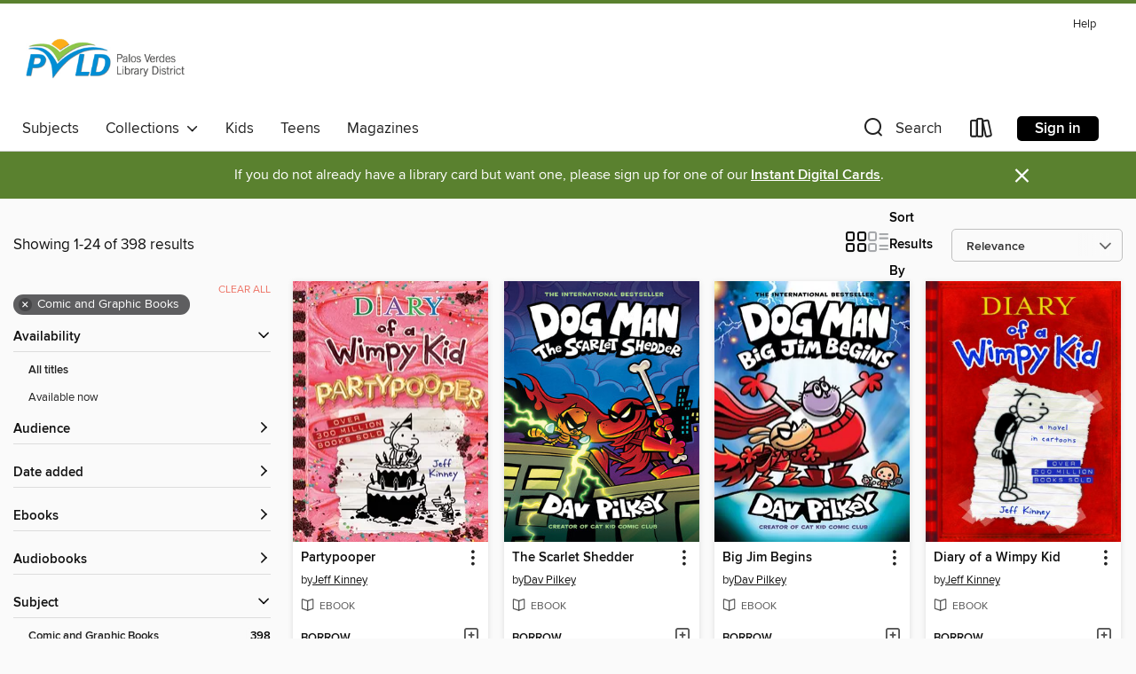

--- FILE ---
content_type: text/html; charset=utf-8
request_url: https://pvld.overdrive.com/search?subject=12
body_size: 45983
content:
<!DOCTYPE html>
<html lang="en" dir="ltr" class="no-js">
    <head>
        
    
        
    

    <meta name="twitter:title" property="og:title" content="Palos Verdes Library District"/>
    <meta name="twitter:description" property="og:description" content="See search results in the Palos Verdes Library District digital collection."/>
    <meta name="twitter:image" property="og:image" content="https://thunder.cdn.overdrive.com/logos/crushed/2066.png?1"/>
    <meta property="og:url" content="/search?subject=12"/>
    <meta name="twitter:card" content="summary" />
    <meta property="og:site_name" content="Palos Verdes Library District" />
    <meta name="twitter:site" content="@OverDriveLibs" />
    <meta property="og:locale" content="en" />
    <meta name="description" content="See search results in the Palos Verdes Library District digital collection." />

        <meta http-equiv="X-UA-Compatible" content="IE=edge,chrome=1">
<meta name="viewport" content="width=device-width, initial-scale=1.0 user-scalable=1">





    
        
        
            
        

        <title>Comic and Graphic Books - Palos Verdes Library District - OverDrive</title>
    


<link rel='shortcut icon' type='image/x-icon' href='https://lightning.od-cdn.com/static/img/favicon.bb86d660d3929b5c0c65389d6a8e8aba.ico' />


    
        <meta name="twitter:title" property="og:title" content="Palos Verdes Library District"/>
        <meta name="twitter:description" property="og:description" content="Browse, borrow, and enjoy titles from the Palos Verdes Library District digital collection."/>
        <meta name="twitter:image" property="og:image" content="https://thunder.cdn.overdrive.com/logos/crushed/2066.png?1"/>
        <meta property="og:url" content="/search?subject=12"/>
        <meta name="twitter:card" content="summary" />
        <meta property="og:site_name" content="Palos Verdes Library District" />
        <meta name="twitter:site" content="@OverDriveLibs" />
        <meta property="og:locale" content="en" />
        
    
<!-- iOS smart app banner -->
    <meta name="apple-itunes-app" content="app-id=1076402606" />
    <!-- Google Play app banner -->
    <link rel="manifest" href="https://lightning.od-cdn.com/static/manifest.ed71e3d923d287cd1dce64ae0d3cc8b8.json">
    <meta name="google-play-app" content="app-id=com.overdrive.mobile.android.libby" />
    <!-- Windows Store app banner -->
    <meta name="msApplication-ID" content="2FA138F6.LibbybyOverDrive" />
    <meta name="msApplication-PackageFamilyName" content="2FA138F6.LibbybyOverDrive_daecb9042jmvt" />


        <link rel="stylesheet" type="text/css" href="https://lightning.od-cdn.com/static/vendor.bundle.min.5eabf64aeb625aca9acda7ccc8bb0256.css" onerror="cdnError(this)" />
        <link rel="stylesheet" type="text/css" href="https://lightning.od-cdn.com/static/app.bundle.min.1c9ebac217dfba7d94d9c6f6c1ac3126.css" onerror="cdnError(this)" />
        <link rel='shortcut icon' type='image/x-icon' href='https://lightning.od-cdn.com/static/img/favicon.bb86d660d3929b5c0c65389d6a8e8aba.ico' />

        
    <link rel="stylesheet" type="text/css" href="https://lightning.od-cdn.com/static/faceted-media.min.4cf2f9699e20c37ba2839a67bcf88d4d.css" />


        

<link rel="stylesheet" type="text/css" href="/assets/v3/css/7e409a0e368f5c518646083e38833a40/colors.css?primary=%230070a6&primaryR=0&primaryG=112&primaryB=166&primaryFontColor=%23fff&secondary=%235a812f&secondaryR=90&secondaryG=129&secondaryB=47&secondaryFontColor=%23fff&bannerIsSecondaryColor=false&defaultColor=%23222">

        <script>
    window.OverDrive = window.OverDrive || {};
    window.OverDrive.colors = {};
    window.OverDrive.colors.primary = "#0070a6";
    window.OverDrive.colors.secondary = "#5a812f";
    window.OverDrive.tenant = 473;
    window.OverDrive.libraryName = "Palos Verdes Library District";
    window.OverDrive.advantageKey = "";
    window.OverDrive.libraryKey = "pvld";
    window.OverDrive.parentAccountKey = "pvld";
    window.OverDrive.allFeatures = "";
    window.OverDrive.libraryConfigurations = {"autocomplete":{"enabled":true},"content-holds":{"enabled":true},"getACard":{"enabled":false},"backToMainCollectionLink":{"enabled":true},"promoteLibby":{"enabled":true},"switchToLibby":{"enabled":true},"disableOdAppAccess":{"enabled":true},"bannerIsSecondaryColor":{"enabled":false},"lexileScores":{"enabled":true},"atosLevels":{"enabled":true},"gradeLevels":{"enabled":true},"interestLevels":{"enabled":true},"readingHistory":{"enabled":true},"reciprocalLending":{"enabled":true},"OzoneAuthentication":{"enabled":true},"Notifications":{"enabled":true},"kindleFooter":{"enabled":true},"kindleNav":{"enabled":true},"kindleLoanFormatLimit":{"enabled":true},"kindleSearchOffer":{"enabled":true},"kindleLoanOffer":{"enabled":true},"sampleOnlyMode":{},"luckyDayMenuLink":{"enabled":true},"disableWishlist":{"enabled":false},"simplifiedNavigationBar":{"enabled":false},"geo-idc":{"enabled":false},"libby-footer-promo":{"enabled":false}};
    window.OverDrive.mediaItems = {"1453914":{"reserveId":"15e3a8c6-080b-4802-93f2-92372aa2b81f","subjects":[{"id":"12","name":"Comic and Graphic Books"},{"id":"43","name":"Juvenile Fiction"},{"id":"123","name":"Humor (Fiction)"}],"bisacCodes":["JUV000000","JUV008000","JUV019000"],"bisac":[{"code":"JUV000000","description":"Juvenile Fiction / General"},{"code":"JUV008000","description":"Juvenile Fiction / Comics & Graphic Novels / General"},{"code":"JUV019000","description":"Juvenile Fiction / Humorous Stories"}],"levels":[{"value":"5.2","id":"atos","name":"ATOS"},{"value":"910","id":"lexile","name":"Lexile Score"},{"value":"4-8(MG)","id":"interest-level","name":"Interest Level"},{"low":"400","high":"500","value":"4-5","id":"reading-level","name":"Reading Level"}],"creators":[{"id":175637,"name":"Jeff Kinney","role":"Author","sortName":"Kinney, Jeff"}],"languages":[{"id":"en","name":"English"}],"imprint":{"id":"9745","name":"Amulet Books"},"isBundledChild":false,"ratings":{"maturityLevel":{"id":"juvenile","name":"Juvenile"},"naughtyScore":{"id":"Juvenile","name":"Juvenile"}},"constraints":{"isDisneyEulaRequired":false},"reviewCounts":{"premium":2,"publisherSupplier":0},"isAvailable":false,"isPreReleaseTitle":false,"estimatedReleaseDate":"2012-10-30T04:00:00Z","sample":{"href":"https://samples.overdrive.com/diary-of-a-15e3a8?.epub-sample.overdrive.com"},"publisher":{"id":"36563","name":"Amulet Books"},"series":"Diary of a Wimpy Kid","description":"<B>In<I> Rodrick Rules,</I> book 2 of the Diary of a Wimpy Kid series from #1 international bestselling author Jeff Kinney, Greg Heffley's got a secret, and if anyone finds out the juicy details, his life is going to get turned inside out.</B><BR...","availableCopies":0,"ownedCopies":2,"luckyDayAvailableCopies":0,"luckyDayOwnedCopies":0,"holdsCount":0,"holdsRatio":0,"estimatedWaitDays":7,"isFastlane":false,"availabilityType":"normal","isRecommendableToLibrary":true,"isOwned":true,"isHoldable":true,"isAdvantageFiltered":false,"visitorEligible":false,"juvenileEligible":false,"youngAdultEligible":false,"contentAccessLevels":0,"classifications":{},"type":{"id":"ebook","name":"eBook"},"covers":{"cover150Wide":{"href":"https://img1.od-cdn.com/ImageType-150/4951-1/15E/3A8/C6/{15E3A8C6-080B-4802-93F2-92372AA2B81F}Img150.jpg","height":200,"width":150,"primaryColor":{"hex":"#013766","rgb":{"red":1,"green":55,"blue":102}},"isPlaceholderImage":false},"cover300Wide":{"href":"https://img3.od-cdn.com/ImageType-400/4951-1/15E/3A8/C6/{15E3A8C6-080B-4802-93F2-92372AA2B81F}Img400.jpg","height":400,"width":300,"primaryColor":{"hex":"#002F60","rgb":{"red":0,"green":47,"blue":96}},"isPlaceholderImage":false},"cover510Wide":{"href":"https://img1.od-cdn.com/ImageType-100/4951-1/{15E3A8C6-080B-4802-93F2-92372AA2B81F}Img100.jpg","height":680,"width":510,"primaryColor":{"hex":"#05285E","rgb":{"red":5,"green":40,"blue":94}},"isPlaceholderImage":false}},"id":"1453914","firstCreatorName":"Jeff Kinney","firstCreatorId":175637,"firstCreatorSortName":"Kinney, Jeff","title":"Rodrick Rules","sortTitle":"Rodrick Rules","starRating":4.5,"starRatingCount":13078,"publishDate":"2012-10-30T00:00:00Z","publishDateText":"10/30/2012","formats":[{"identifiers":[{"type":"ASIN","value":"B005CRQ2XA"}],"rights":[{"type":"UnsupportedKindleDevice","typeText":"Unsupported kindle device","value":"kindle-1","valueText":"Kindle 1","drmType":"Light"},{"type":"UnsupportedKindleDevice","typeText":"Unsupported kindle device","value":"kindle-2","valueText":"Kindle 2","drmType":"Light"},{"type":"UnsupportedKindleDevice","typeText":"Unsupported kindle device","value":"kindle-4","valueText":"Kindle 4","drmType":"Light"},{"type":"UnsupportedKindleDevice","typeText":"Unsupported kindle device","value":"kindle-5","valueText":"Kindle 5","drmType":"Light"},{"type":"UnsupportedKindleDevice","typeText":"Unsupported kindle device","value":"kindle-7","valueText":"Kindle 7","drmType":"Light"},{"type":"UnsupportedKindleDevice","typeText":"Unsupported kindle device","value":"kindle-dx","valueText":"Kindle DX","drmType":"Light"},{"type":"UnsupportedKindleDevice","typeText":"Unsupported kindle device","value":"kindle-keyboard","valueText":"Kindle Keyboard","drmType":"Light"},{"type":"UnsupportedKindleDevice","typeText":"Unsupported kindle device","value":"kindle-paperwhite","valueText":"Kindle Paperwhite","drmType":"Light"},{"type":"UnsupportedKindleDevice","typeText":"Unsupported kindle device","value":"kindle-touch","valueText":"Kindle Touch","drmType":"Light"},{"type":"UnsupportedKindleDevice","typeText":"Unsupported kindle device","value":"kindle-voyage","valueText":"Kindle Voyage","drmType":"Light"}],"onSaleDateUtc":"2012-10-30T04:00:00+00:00","hasAudioSynchronizedText":false,"isBundleParent":false,"bundledContent":[],"fulfillmentType":"kindle","id":"ebook-kindle","name":"Kindle Book"},{"identifiers":[{"type":"ISBN","value":"9781613122440"}],"rights":[],"onSaleDateUtc":"2012-10-30T04:00:00+00:00","hasAudioSynchronizedText":false,"isBundleParent":false,"isbn":"9781613122440","bundledContent":[],"sample":{"href":"https://samples.overdrive.com/diary-of-a-15e3a8?.epub-sample.overdrive.com"},"fulfillmentType":"bifocal","id":"ebook-overdrive","name":"OverDrive Read"},{"identifiers":[{"type":"KoboBookID","value":"f69861db-f156-4c95-86a5-7e22caa1aac3"}],"rights":[],"onSaleDateUtc":"2012-10-30T04:00:00+00:00","hasAudioSynchronizedText":false,"isBundleParent":false,"bundledContent":[],"fulfillmentType":"kobo","id":"ebook-kobo","name":"Kobo eBook"}],"publisherAccount":{"id":"17669","name":"ABRAMS"},"detailedSeries":{"seriesId":523555,"seriesName":"Diary of a Wimpy Kid","readingOrder":"2","rank":44}},"1453971":{"reserveId":"ee506aa4-009f-4867-8419-7abf70d13a50","subjects":[{"id":"12","name":"Comic and Graphic Books"},{"id":"43","name":"Juvenile Fiction"},{"id":"44","name":"Juvenile Literature"},{"id":"123","name":"Humor (Fiction)"}],"bisacCodes":["JUV000000","JUV008000","JUV019000"],"bisac":[{"code":"JUV000000","description":"Juvenile Fiction / General"},{"code":"JUV008000","description":"Juvenile Fiction / Comics & Graphic Novels / General"},{"code":"JUV019000","description":"Juvenile Fiction / Humorous Stories"}],"levels":[{"value":"5.2","id":"atos","name":"ATOS"},{"value":"1060","id":"lexile","name":"Lexile Score"},{"value":"4-8(MG)","id":"interest-level","name":"Interest Level"},{"low":"400","high":"400","value":"4","id":"reading-level","name":"Reading Level"}],"creators":[{"id":175637,"name":"Jeff Kinney","role":"Author","sortName":"Kinney, Jeff"}],"languages":[{"id":"en","name":"English"}],"imprint":{"id":"9745","name":"Amulet Books"},"isBundledChild":false,"ratings":{"maturityLevel":{"id":"juvenile","name":"Juvenile"},"naughtyScore":{"id":"Juvenile","name":"Juvenile"}},"constraints":{"isDisneyEulaRequired":false},"reviewCounts":{"premium":5,"publisherSupplier":0},"isAvailable":true,"isPreReleaseTitle":false,"estimatedReleaseDate":"2012-10-30T04:00:00Z","sample":{"href":"https://samples.overdrive.com/diary-of-a-ee506a?.epub-sample.overdrive.com"},"publisher":{"id":"36563","name":"Amulet Books"},"series":"Diary of a Wimpy Kid","description":"<B>In</B><B> the first book </B><B>of the Diary of a Wimpy Kid series, #1 international bestselling author Jeff Kinney </B><B>introduces us to Greg Heffley: an unforgettable, unlikely hero that every family can relate to.</B><BR /> Being a kid...","availableCopies":1,"ownedCopies":1,"luckyDayAvailableCopies":0,"luckyDayOwnedCopies":0,"holdsCount":0,"holdsRatio":0,"estimatedWaitDays":14,"isFastlane":false,"availabilityType":"normal","isRecommendableToLibrary":true,"isOwned":true,"isHoldable":true,"isAdvantageFiltered":false,"visitorEligible":false,"juvenileEligible":false,"youngAdultEligible":false,"contentAccessLevels":0,"classifications":{},"type":{"id":"ebook","name":"eBook"},"covers":{"cover150Wide":{"href":"https://img3.od-cdn.com/ImageType-150/4951-1/EE5/06A/A4/{EE506AA4-009F-4867-8419-7ABF70D13A50}Img150.jpg","height":200,"width":150,"primaryColor":{"hex":"#652E2B","rgb":{"red":101,"green":46,"blue":43}},"isPlaceholderImage":false},"cover300Wide":{"href":"https://img2.od-cdn.com/ImageType-400/4951-1/EE5/06A/A4/{EE506AA4-009F-4867-8419-7ABF70D13A50}Img400.jpg","height":400,"width":300,"primaryColor":{"hex":"#5B2E2A","rgb":{"red":91,"green":46,"blue":42}},"isPlaceholderImage":false},"cover510Wide":{"href":"https://img3.od-cdn.com/ImageType-100/4951-1/{EE506AA4-009F-4867-8419-7ABF70D13A50}Img100.jpg","height":680,"width":510,"primaryColor":{"hex":"#562E28","rgb":{"red":86,"green":46,"blue":40}},"isPlaceholderImage":false}},"id":"1453971","firstCreatorName":"Jeff Kinney","firstCreatorId":175637,"firstCreatorSortName":"Kinney, Jeff","title":"Diary of a Wimpy Kid","sortTitle":"Diary of a Wimpy Kid","starRating":4.4,"starRatingCount":16837,"publishDate":"2012-10-30T00:00:00Z","publishDateText":"10/30/2012","formats":[{"identifiers":[{"type":"ASIN","value":"B005CRQ4OW"}],"rights":[{"type":"UnsupportedKindleDevice","typeText":"Unsupported kindle device","value":"kindle-1","valueText":"Kindle 1","drmType":"Light"},{"type":"UnsupportedKindleDevice","typeText":"Unsupported kindle device","value":"kindle-2","valueText":"Kindle 2","drmType":"Light"},{"type":"UnsupportedKindleDevice","typeText":"Unsupported kindle device","value":"kindle-4","valueText":"Kindle 4","drmType":"Light"},{"type":"UnsupportedKindleDevice","typeText":"Unsupported kindle device","value":"kindle-5","valueText":"Kindle 5","drmType":"Light"},{"type":"UnsupportedKindleDevice","typeText":"Unsupported kindle device","value":"kindle-7","valueText":"Kindle 7","drmType":"Light"},{"type":"UnsupportedKindleDevice","typeText":"Unsupported kindle device","value":"kindle-dx","valueText":"Kindle DX","drmType":"Light"},{"type":"UnsupportedKindleDevice","typeText":"Unsupported kindle device","value":"kindle-keyboard","valueText":"Kindle Keyboard","drmType":"Light"},{"type":"UnsupportedKindleDevice","typeText":"Unsupported kindle device","value":"kindle-paperwhite","valueText":"Kindle Paperwhite","drmType":"Light"},{"type":"UnsupportedKindleDevice","typeText":"Unsupported kindle device","value":"kindle-touch","valueText":"Kindle Touch","drmType":"Light"},{"type":"UnsupportedKindleDevice","typeText":"Unsupported kindle device","value":"kindle-voyage","valueText":"Kindle Voyage","drmType":"Light"}],"onSaleDateUtc":"2012-10-30T04:00:00+00:00","hasAudioSynchronizedText":false,"isBundleParent":false,"bundledContent":[],"fulfillmentType":"kindle","id":"ebook-kindle","name":"Kindle Book"},{"identifiers":[{"type":"ISBN","value":"9781613122433"}],"rights":[],"onSaleDateUtc":"2012-10-30T04:00:00+00:00","hasAudioSynchronizedText":false,"isBundleParent":false,"isbn":"9781613122433","bundledContent":[],"sample":{"href":"https://samples.overdrive.com/diary-of-a-ee506a?.epub-sample.overdrive.com"},"fulfillmentType":"bifocal","id":"ebook-overdrive","name":"OverDrive Read"},{"identifiers":[{"type":"KoboBookID","value":"a878ea15-954c-431e-8822-fd78b36c778a"}],"rights":[],"onSaleDateUtc":"2012-10-30T04:00:00+00:00","hasAudioSynchronizedText":false,"isBundleParent":false,"bundledContent":[],"fulfillmentType":"kobo","id":"ebook-kobo","name":"Kobo eBook"}],"publisherAccount":{"id":"17669","name":"ABRAMS"},"detailedSeries":{"seriesId":523555,"seriesName":"Diary of a Wimpy Kid","readingOrder":"1","rank":4}},"2469172":{"reserveId":"4b1f76f4-b195-4cf5-a33a-46bc4d6b4385","subjects":[{"id":"12","name":"Comic and Graphic Books"},{"id":"43","name":"Juvenile Fiction"},{"id":"123","name":"Humor (Fiction)"}],"bisacCodes":["JUV008000","JUV019000"],"bisac":[{"code":"JUV008000","description":"Juvenile Fiction / Comics & Graphic Novels / General"},{"code":"JUV019000","description":"Juvenile Fiction / Humorous Stories"}],"levels":[{"value":"5.6","id":"atos","name":"ATOS"},{"value":"1020","id":"lexile","name":"Lexile Score"},{"value":"4-8(MG)","id":"interest-level","name":"Interest Level"},{"low":"400","high":"400","value":"4","id":"reading-level","name":"Reading Level"}],"creators":[{"id":175637,"name":"Jeff Kinney","role":"Author","sortName":"Kinney, Jeff"}],"languages":[{"id":"en","name":"English"}],"imprint":{"id":"9745","name":"Amulet Books"},"isBundledChild":false,"ratings":{"maturityLevel":{"id":"juvenile","name":"Juvenile"},"naughtyScore":{"id":"Juvenile","name":"Juvenile"}},"constraints":{"isDisneyEulaRequired":false},"reviewCounts":{"premium":2,"publisherSupplier":0},"isAvailable":true,"isPreReleaseTitle":false,"estimatedReleaseDate":"2015-11-03T05:00:00Z","sample":{"href":"https://samples.overdrive.com/?crid=4b1f76f4-b195-4cf5-a33a-46bc4d6b4385&.epub-sample.overdrive.com"},"publisher":{"id":"36563","name":"Amulet Books"},"series":"Diary of a Wimpy Kid","description":"<B>In <I>Old School,</I> book 10 of the Diary of a Wimpy Kid series from #1 international bestselling author Jeff Kinney,</B><B> life was better in the old days. Or was it?</B><BR /> <BR /> That's the question Greg Heffley is asking as his town...","availableCopies":1,"ownedCopies":1,"luckyDayAvailableCopies":0,"luckyDayOwnedCopies":0,"holdsCount":0,"holdsRatio":0,"estimatedWaitDays":14,"isFastlane":false,"availabilityType":"normal","isRecommendableToLibrary":true,"isOwned":true,"isHoldable":true,"isAdvantageFiltered":false,"visitorEligible":false,"juvenileEligible":false,"youngAdultEligible":false,"contentAccessLevels":0,"classifications":{},"type":{"id":"ebook","name":"eBook"},"covers":{"cover150Wide":{"href":"https://img2.od-cdn.com/ImageType-150/4951-1/4B1/F76/F4/{4B1F76F4-B195-4CF5-A33A-46BC4D6B4385}Img150.jpg","height":200,"width":150,"primaryColor":{"hex":"#030106","rgb":{"red":3,"green":1,"blue":6}},"isPlaceholderImage":false},"cover300Wide":{"href":"https://img2.od-cdn.com/ImageType-400/4951-1/4B1/F76/F4/{4B1F76F4-B195-4CF5-A33A-46BC4D6B4385}Img400.jpg","height":400,"width":300,"primaryColor":{"hex":"#070709","rgb":{"red":7,"green":7,"blue":9}},"isPlaceholderImage":false},"cover510Wide":{"href":"https://img1.od-cdn.com/ImageType-100/4951-1/{4B1F76F4-B195-4CF5-A33A-46BC4D6B4385}Img100.jpg","height":680,"width":510,"primaryColor":{"hex":"#000000","rgb":{"red":0,"green":0,"blue":0}},"isPlaceholderImage":false}},"id":"2469172","firstCreatorName":"Jeff Kinney","firstCreatorId":175637,"firstCreatorSortName":"Kinney, Jeff","title":"Old School","sortTitle":"Old School","starRating":4.5,"starRatingCount":17978,"publishDate":"2015-11-03T00:00:00Z","publishDateText":"11/03/2015","formats":[{"identifiers":[{"type":"ASIN","value":"B00V8JK8A4"}],"rights":[{"type":"UnsupportedKindleDevice","typeText":"Unsupported kindle device","value":"kindle-1","valueText":"Kindle 1","drmType":"Light"},{"type":"UnsupportedKindleDevice","typeText":"Unsupported kindle device","value":"kindle-2","valueText":"Kindle 2","drmType":"Light"},{"type":"UnsupportedKindleDevice","typeText":"Unsupported kindle device","value":"kindle-4","valueText":"Kindle 4","drmType":"Light"},{"type":"UnsupportedKindleDevice","typeText":"Unsupported kindle device","value":"kindle-5","valueText":"Kindle 5","drmType":"Light"},{"type":"UnsupportedKindleDevice","typeText":"Unsupported kindle device","value":"kindle-7","valueText":"Kindle 7","drmType":"Light"},{"type":"UnsupportedKindleDevice","typeText":"Unsupported kindle device","value":"kindle-dx","valueText":"Kindle DX","drmType":"Light"},{"type":"UnsupportedKindleDevice","typeText":"Unsupported kindle device","value":"kindle-keyboard","valueText":"Kindle Keyboard","drmType":"Light"},{"type":"UnsupportedKindleDevice","typeText":"Unsupported kindle device","value":"kindle-paperwhite","valueText":"Kindle Paperwhite","drmType":"Light"},{"type":"UnsupportedKindleDevice","typeText":"Unsupported kindle device","value":"kindle-touch","valueText":"Kindle Touch","drmType":"Light"},{"type":"UnsupportedKindleDevice","typeText":"Unsupported kindle device","value":"kindle-voyage","valueText":"Kindle Voyage","drmType":"Light"}],"onSaleDateUtc":"2015-11-03T05:00:00+00:00","hasAudioSynchronizedText":false,"isBundleParent":false,"bundledContent":[],"fulfillmentType":"kindle","id":"ebook-kindle","name":"Kindle Book"},{"identifiers":[{"type":"ISBN","value":"9781613128275"}],"rights":[],"onSaleDateUtc":"2015-11-03T05:00:00+00:00","hasAudioSynchronizedText":false,"isBundleParent":false,"isbn":"9781613128275","bundledContent":[],"sample":{"href":"https://samples.overdrive.com/?crid=4b1f76f4-b195-4cf5-a33a-46bc4d6b4385&.epub-sample.overdrive.com"},"fulfillmentType":"bifocal","id":"ebook-overdrive","name":"OverDrive Read"},{"identifiers":[{"type":"KoboBookID","value":"e0c00fd3-7117-3220-a22b-0a0624c0d480"}],"rights":[],"onSaleDateUtc":"2015-11-03T05:00:00+00:00","hasAudioSynchronizedText":false,"isBundleParent":false,"bundledContent":[],"fulfillmentType":"kobo","id":"ebook-kobo","name":"Kobo eBook"}],"publisherAccount":{"id":"17669","name":"ABRAMS"},"detailedSeries":{"seriesId":523555,"seriesName":"Diary of a Wimpy Kid","readingOrder":"10","rank":261}},"2960849":{"reserveId":"43da0b90-74d3-42b2-8770-d060adb27f16","subjects":[{"id":"12","name":"Comic and Graphic Books"},{"id":"43","name":"Juvenile Fiction"},{"id":"123","name":"Humor (Fiction)"}],"bisacCodes":["JUV008020","JUV008040","JUV008110"],"bisac":[{"code":"JUV008020","description":"Juvenile Fiction / Comics & Graphic Novels / Superheroes"},{"code":"JUV008040","description":"Juvenile Fiction / Comics & Graphic Novels / Action & Adventure"},{"code":"JUV008110","description":"Juvenile Fiction / Comics & Graphic Novels / Humorous"}],"levels":[{"value":"2.6","id":"atos","name":"ATOS"},{"value":"390","id":"lexile","name":"Lexile Score"},{"value":"K-3(LG)","id":"interest-level","name":"Interest Level"},{"low":"50","high":"200","value":"0-2","id":"reading-level","name":"Reading Level"}],"creators":[{"id":103800,"name":"Dav Pilkey","role":"Author","sortName":"Pilkey, Dav"},{"id":103800,"name":"Dav Pilkey","role":"Illustrator","sortName":"Pilkey, Dav"}],"languages":[{"id":"en","name":"English"}],"imprint":{"id":"61264","name":"Graphix"},"isBundledChild":false,"ratings":{"maturityLevel":{"id":"juvenile","name":"Juvenile"},"naughtyScore":{"id":"Juvenile","name":"Juvenile"}},"constraints":{"isDisneyEulaRequired":false},"reviewCounts":{"premium":4,"publisherSupplier":0},"awards":[{"id":79,"description":"Children's Choices Selection","source":"International Reading Association & The Children's Book Council"}],"isAvailable":true,"isPreReleaseTitle":false,"estimatedReleaseDate":"2016-08-30T04:00:00Z","sample":{"href":"https://samples.overdrive.com/?crid=43da0b90-74d3-42b2-8770-d060adb27f16&.epub-sample.overdrive.com"},"publisher":{"id":"66020","name":"Scholastic Inc."},"series":"Dog Man","description":"<B>From worldwide bestselling author and artist Dav Pilkey comes Dog Man, the canine cop who's part dog, part man, and ALL HERO!</B><P></P><P>George and Harold have created a new breed of justice. With the head of a dog and the body of a human,...","availableCopies":20,"ownedCopies":20,"luckyDayAvailableCopies":0,"luckyDayOwnedCopies":0,"holdsCount":0,"holdsRatio":0,"estimatedWaitDays":1,"isFastlane":false,"availabilityType":"normal","isRecommendableToLibrary":true,"isOwned":true,"isHoldable":true,"isAdvantageFiltered":false,"visitorEligible":false,"juvenileEligible":false,"youngAdultEligible":false,"contentAccessLevels":0,"classifications":{},"type":{"id":"ebook","name":"eBook"},"covers":{"cover150Wide":{"href":"https://img2.od-cdn.com/ImageType-150/0305-1/{43DA0B90-74D3-42B2-8770-D060ADB27F16}IMG150.JPG","height":200,"width":150,"primaryColor":{"hex":"#000000","rgb":{"red":0,"green":0,"blue":0}},"isPlaceholderImage":false},"cover300Wide":{"href":"https://img1.od-cdn.com/ImageType-400/0305-1/{43DA0B90-74D3-42B2-8770-D060ADB27F16}IMG400.JPG","height":400,"width":300,"primaryColor":{"hex":"#000000","rgb":{"red":0,"green":0,"blue":0}},"isPlaceholderImage":false},"cover510Wide":{"href":"https://img3.od-cdn.com/ImageType-100/0305-1/{43DA0B90-74D3-42B2-8770-D060ADB27F16}IMG100.JPG","height":680,"width":510,"primaryColor":{"hex":"#000000","rgb":{"red":0,"green":0,"blue":0}},"isPlaceholderImage":false}},"id":"2960849","firstCreatorName":"Dav Pilkey","firstCreatorId":103800,"firstCreatorSortName":"Pilkey, Dav","title":"Dog Man","sortTitle":"Dog Man","starRating":4.6,"starRatingCount":4620,"publishDate":"2016-08-30T00:00:00Z","publishDateText":"08/30/2016","formats":[{"identifiers":[{"type":"ASIN","value":"B01B3DBA4C"}],"rights":[{"type":"UnsupportedKindleDevice","typeText":"Unsupported kindle device","value":"kindle-1","valueText":"Kindle 1","drmType":"Light"},{"type":"UnsupportedKindleDevice","typeText":"Unsupported kindle device","value":"kindle-2","valueText":"Kindle 2","drmType":"Light"},{"type":"UnsupportedKindleDevice","typeText":"Unsupported kindle device","value":"kindle-dx","valueText":"Kindle DX","drmType":"Light"},{"type":"UnsupportedKindleDevice","typeText":"Unsupported kindle device","value":"kindle-keyboard","valueText":"Kindle Keyboard","drmType":"Light"},{"type":"UnsupportedKindleDevice","typeText":"Unsupported kindle device","value":"kindle-4","valueText":"Kindle 4","drmType":"Light"},{"type":"UnsupportedKindleDevice","typeText":"Unsupported kindle device","value":"kindle-touch","valueText":"Kindle Touch","drmType":"Light"},{"type":"UnsupportedKindleDevice","typeText":"Unsupported kindle device","value":"kindle-5","valueText":"Kindle 5","drmType":"Light"},{"type":"UnsupportedKindleDevice","typeText":"Unsupported kindle device","value":"kindle-paperwhite","valueText":"Kindle Paperwhite","drmType":"Light"},{"type":"UnsupportedKindleDevice","typeText":"Unsupported kindle device","value":"kindle-7","valueText":"Kindle 7","drmType":"Light"},{"type":"UnsupportedKindleDevice","typeText":"Unsupported kindle device","value":"kindle-voyage","valueText":"Kindle Voyage","drmType":"Light"}],"onSaleDateUtc":"2016-08-30T04:00:00+00:00","hasAudioSynchronizedText":false,"isBundleParent":false,"bundledContent":[],"fulfillmentType":"kindle","id":"ebook-kindle","name":"Kindle Book"},{"identifiers":[{"type":"ISBN","value":"9780545581639"}],"rights":[],"onSaleDateUtc":"2016-08-30T04:00:00+00:00","hasAudioSynchronizedText":false,"isBundleParent":false,"isbn":"9780545581639","bundledContent":[],"sample":{"href":"https://samples.overdrive.com/?crid=43da0b90-74d3-42b2-8770-d060adb27f16&.epub-sample.overdrive.com"},"fulfillmentType":"bifocal","id":"ebook-overdrive","name":"OverDrive Read"},{"identifiers":[{"type":"KoboBookID","value":"3904d56d-4a00-3664-9e59-4a88804006d8"}],"rights":[],"onSaleDateUtc":"2016-08-30T04:00:00+00:00","hasAudioSynchronizedText":false,"isBundleParent":false,"bundledContent":[],"fulfillmentType":"kobo","id":"ebook-kobo","name":"Kobo eBook"}],"publisherAccount":{"id":"451","name":"Scholastic, Inc. (US)"},"detailedSeries":{"seriesId":529516,"seriesName":"Dog Man","readingOrder":"1","rank":2}},"3212524":{"reserveId":"93f1b049-3a56-47d7-99e9-c961bdc6ae91","subjects":[{"id":"12","name":"Comic and Graphic Books"},{"id":"43","name":"Juvenile Fiction"},{"id":"44","name":"Juvenile Literature"},{"id":"123","name":"Humor (Fiction)"}],"bisacCodes":["JUV008020","JUV008040","JUV008110"],"bisac":[{"code":"JUV008020","description":"Juvenile Fiction / Comics & Graphic Novels / Superheroes"},{"code":"JUV008040","description":"Juvenile Fiction / Comics & Graphic Novels / Action & Adventure"},{"code":"JUV008110","description":"Juvenile Fiction / Comics & Graphic Novels / Humorous"}],"levels":[{"value":"2.5","id":"atos","name":"ATOS"},{"value":"320","id":"lexile","name":"Lexile Score"},{"value":"K-3(LG)","id":"interest-level","name":"Interest Level"},{"low":"50","high":"200","value":"0-2","id":"reading-level","name":"Reading Level"}],"creators":[{"id":103800,"name":"Dav Pilkey","role":"Author","sortName":"Pilkey, Dav"},{"id":103800,"name":"Dav Pilkey","role":"Illustrator","sortName":"Pilkey, Dav"}],"languages":[{"id":"en","name":"English"}],"imprint":{"id":"61264","name":"Graphix"},"isBundledChild":false,"ratings":{"maturityLevel":{"id":"juvenile","name":"Juvenile"},"naughtyScore":{"id":"Juvenile","name":"Juvenile"}},"constraints":{"isDisneyEulaRequired":false},"reviewCounts":{"premium":3,"publisherSupplier":0},"isAvailable":true,"isPreReleaseTitle":false,"estimatedReleaseDate":"2016-12-27T05:00:00Z","sample":{"href":"https://samples.overdrive.com/?crid=93f1b049-3a56-47d7-99e9-c961bdc6ae91&.epub-sample.overdrive.com"},"publisher":{"id":"66020","name":"Scholastic Inc."},"series":"Dog Man","description":"<B>Petey is up to no good in the second Dog Man book from worldwide bestselling author and artist Dav Pilkey.</B><P></P><P>Dog Man is still learning a few tricks of the trade. Petey the Cat is out of the bag, and his criminal curiosity is taking...","availableCopies":97,"ownedCopies":97,"luckyDayAvailableCopies":0,"luckyDayOwnedCopies":0,"holdsCount":0,"holdsRatio":0,"estimatedWaitDays":1,"isFastlane":false,"availabilityType":"normal","isRecommendableToLibrary":true,"isOwned":true,"isHoldable":true,"isAdvantageFiltered":false,"visitorEligible":false,"juvenileEligible":false,"youngAdultEligible":false,"contentAccessLevels":0,"classifications":{},"type":{"id":"ebook","name":"eBook"},"covers":{"cover150Wide":{"href":"https://img2.od-cdn.com/ImageType-150/0305-1/{93F1B049-3A56-47D7-99E9-C961BDC6AE91}IMG150.JPG","height":200,"width":150,"primaryColor":{"hex":"#021A04","rgb":{"red":2,"green":26,"blue":4}},"isPlaceholderImage":false},"cover300Wide":{"href":"https://img2.od-cdn.com/ImageType-400/0305-1/{93F1B049-3A56-47D7-99E9-C961BDC6AE91}IMG400.JPG","height":400,"width":300,"primaryColor":{"hex":"#001802","rgb":{"red":0,"green":24,"blue":2}},"isPlaceholderImage":false},"cover510Wide":{"href":"https://img1.od-cdn.com/ImageType-100/0305-1/{93F1B049-3A56-47D7-99E9-C961BDC6AE91}IMG100.JPG","height":680,"width":510,"primaryColor":{"hex":"#001601","rgb":{"red":0,"green":22,"blue":1}},"isPlaceholderImage":false}},"id":"3212524","firstCreatorName":"Dav Pilkey","firstCreatorId":103800,"firstCreatorSortName":"Pilkey, Dav","title":"Dog Man Unleashed","sortTitle":"Dog Man Unleashed","starRating":4.6,"starRatingCount":4144,"publishDate":"2016-12-27T00:00:00Z","publishDateText":"12/27/2016","formats":[{"identifiers":[{"type":"ASIN","value":"B01L9VHG82"}],"rights":[{"type":"UnsupportedKindleDevice","typeText":"Unsupported kindle device","value":"kindle-1","valueText":"Kindle 1","drmType":"Light"},{"type":"UnsupportedKindleDevice","typeText":"Unsupported kindle device","value":"kindle-2","valueText":"Kindle 2","drmType":"Light"},{"type":"UnsupportedKindleDevice","typeText":"Unsupported kindle device","value":"kindle-dx","valueText":"Kindle DX","drmType":"Light"},{"type":"UnsupportedKindleDevice","typeText":"Unsupported kindle device","value":"kindle-keyboard","valueText":"Kindle Keyboard","drmType":"Light"},{"type":"UnsupportedKindleDevice","typeText":"Unsupported kindle device","value":"kindle-4","valueText":"Kindle 4","drmType":"Light"},{"type":"UnsupportedKindleDevice","typeText":"Unsupported kindle device","value":"kindle-touch","valueText":"Kindle Touch","drmType":"Light"},{"type":"UnsupportedKindleDevice","typeText":"Unsupported kindle device","value":"kindle-5","valueText":"Kindle 5","drmType":"Light"},{"type":"UnsupportedKindleDevice","typeText":"Unsupported kindle device","value":"kindle-paperwhite","valueText":"Kindle Paperwhite","drmType":"Light"},{"type":"UnsupportedKindleDevice","typeText":"Unsupported kindle device","value":"kindle-7","valueText":"Kindle 7","drmType":"Light"},{"type":"UnsupportedKindleDevice","typeText":"Unsupported kindle device","value":"kindle-voyage","valueText":"Kindle Voyage","drmType":"Light"}],"onSaleDateUtc":"2016-12-27T05:00:00+00:00","hasAudioSynchronizedText":false,"isBundleParent":false,"bundledContent":[],"fulfillmentType":"kindle","id":"ebook-kindle","name":"Kindle Book"},{"identifiers":[{"type":"ISBN","value":"9780545935432"}],"rights":[],"onSaleDateUtc":"2016-12-27T05:00:00+00:00","hasAudioSynchronizedText":false,"isBundleParent":false,"isbn":"9780545935432","bundledContent":[],"sample":{"href":"https://samples.overdrive.com/?crid=93f1b049-3a56-47d7-99e9-c961bdc6ae91&.epub-sample.overdrive.com"},"fulfillmentType":"bifocal","id":"ebook-overdrive","name":"OverDrive Read"},{"identifiers":[{"type":"KoboBookID","value":"ae325c58-f3a0-392c-a6b3-44af11f77049"}],"rights":[],"onSaleDateUtc":"2016-12-27T05:00:00+00:00","hasAudioSynchronizedText":false,"isBundleParent":false,"bundledContent":[],"fulfillmentType":"kobo","id":"ebook-kobo","name":"Kobo eBook"}],"publisherAccount":{"id":"451","name":"Scholastic, Inc. (US)"},"detailedSeries":{"seriesId":529516,"seriesName":"Dog Man","readingOrder":"2","rank":7}},"3608115":{"reserveId":"05d3a974-6423-404a-badf-b687913188f6","subjects":[{"id":"12","name":"Comic and Graphic Books"},{"id":"43","name":"Juvenile Fiction"},{"id":"91","name":"Travel Literature"},{"id":"123","name":"Humor (Fiction)"}],"bisacCodes":["JUV008110","JUV019000","JUV068000"],"bisac":[{"code":"JUV008110","description":"Juvenile Fiction / Comics & Graphic Novels / Humorous"},{"code":"JUV019000","description":"Juvenile Fiction / Humorous Stories"},{"code":"JUV068000","description":"Juvenile Fiction / Travel"}],"levels":[{"value":"5.4","id":"atos","name":"ATOS"},{"value":"920","id":"lexile","name":"Lexile Score"},{"value":"4-8(MG)","id":"interest-level","name":"Interest Level"},{"low":"400","high":"500","value":"4-5","id":"reading-level","name":"Reading Level"}],"creators":[{"id":175637,"name":"Jeff Kinney","role":"Author","sortName":"Kinney, Jeff"}],"languages":[{"id":"en","name":"English"}],"imprint":{"id":"9745","name":"Amulet Books"},"isBundledChild":false,"ratings":{"maturityLevel":{"id":"juvenile","name":"Juvenile"},"naughtyScore":{"id":"Juvenile","name":"Juvenile"}},"constraints":{"isDisneyEulaRequired":false},"reviewCounts":{"premium":1,"publisherSupplier":0},"isAvailable":false,"isPreReleaseTitle":false,"estimatedReleaseDate":"2017-11-07T05:00:00Z","sample":{"href":"https://samples.overdrive.com/?crid=05d3a974-6423-404a-badf-b687913188f6&.epub-sample.overdrive.com"},"publisher":{"id":"36563","name":"Amulet Books"},"series":"Diary of a Wimpy Kid","description":"<B>In <I>The Getaway</I>, book 12 of the Diary of a Wimpy Kid series from #1 international bestselling author Jeff Kinney, Greg Heffley and his family are getting out of town.</B><BR /> With the cold weather and the stress of the approaching...","availableCopies":0,"ownedCopies":2,"luckyDayAvailableCopies":0,"luckyDayOwnedCopies":0,"holdsCount":0,"holdsRatio":0,"estimatedWaitDays":7,"isFastlane":false,"availabilityType":"normal","isRecommendableToLibrary":true,"isOwned":true,"isHoldable":true,"isAdvantageFiltered":false,"visitorEligible":false,"juvenileEligible":false,"youngAdultEligible":false,"contentAccessLevels":0,"classifications":{},"type":{"id":"ebook","name":"eBook"},"covers":{"cover150Wide":{"href":"https://img2.od-cdn.com/ImageType-150/4951-1/05D/3A9/74/{05D3A974-6423-404A-BADF-B687913188F6}Img150.jpg","height":200,"width":150,"primaryColor":{"hex":"#0767B1","rgb":{"red":7,"green":103,"blue":177}},"isPlaceholderImage":false},"cover300Wide":{"href":"https://img2.od-cdn.com/ImageType-400/4951-1/05D/3A9/74/{05D3A974-6423-404A-BADF-B687913188F6}Img400.jpg","height":400,"width":300,"primaryColor":{"hex":"#026AB1","rgb":{"red":2,"green":106,"blue":177}},"isPlaceholderImage":false},"cover510Wide":{"href":"https://img1.od-cdn.com/ImageType-100/4951-1/{05D3A974-6423-404A-BADF-B687913188F6}Img100.jpg","height":680,"width":510,"primaryColor":{"hex":"#006BB3","rgb":{"red":0,"green":107,"blue":179}},"isPlaceholderImage":false}},"id":"3608115","firstCreatorName":"Jeff Kinney","firstCreatorId":175637,"firstCreatorSortName":"Kinney, Jeff","title":"The Getaway","sortTitle":"Getaway","starRating":4.6,"starRatingCount":9675,"publishDate":"2017-11-07T00:00:00Z","publishDateText":"11/07/2017","formats":[{"identifiers":[{"type":"ASIN","value":"B06XY3NFJY"}],"rights":[{"type":"UnsupportedKindleDevice","typeText":"Unsupported kindle device","value":"kindle-1","valueText":"Kindle 1","drmType":"Light"},{"type":"UnsupportedKindleDevice","typeText":"Unsupported kindle device","value":"kindle-2","valueText":"Kindle 2","drmType":"Light"},{"type":"UnsupportedKindleDevice","typeText":"Unsupported kindle device","value":"kindle-dx","valueText":"Kindle DX","drmType":"Light"},{"type":"UnsupportedKindleDevice","typeText":"Unsupported kindle device","value":"kindle-keyboard","valueText":"Kindle Keyboard","drmType":"Light"},{"type":"UnsupportedKindleDevice","typeText":"Unsupported kindle device","value":"kindle-4","valueText":"Kindle 4","drmType":"Light"},{"type":"UnsupportedKindleDevice","typeText":"Unsupported kindle device","value":"kindle-touch","valueText":"Kindle Touch","drmType":"Light"},{"type":"UnsupportedKindleDevice","typeText":"Unsupported kindle device","value":"kindle-5","valueText":"Kindle 5","drmType":"Light"},{"type":"UnsupportedKindleDevice","typeText":"Unsupported kindle device","value":"kindle-paperwhite","valueText":"Kindle Paperwhite","drmType":"Light"},{"type":"UnsupportedKindleDevice","typeText":"Unsupported kindle device","value":"kindle-7","valueText":"Kindle 7","drmType":"Light"},{"type":"UnsupportedKindleDevice","typeText":"Unsupported kindle device","value":"kindle-voyage","valueText":"Kindle Voyage","drmType":"Light"}],"onSaleDateUtc":"2017-11-07T05:00:00+00:00","hasAudioSynchronizedText":false,"isBundleParent":false,"bundledContent":[],"fulfillmentType":"kindle","id":"ebook-kindle","name":"Kindle Book"},{"identifiers":[{"type":"ISBN","value":"9781683351115"}],"rights":[],"onSaleDateUtc":"2017-11-07T05:00:00+00:00","hasAudioSynchronizedText":false,"isBundleParent":false,"isbn":"9781683351115","bundledContent":[],"sample":{"href":"https://samples.overdrive.com/?crid=05d3a974-6423-404a-badf-b687913188f6&.epub-sample.overdrive.com"},"fulfillmentType":"bifocal","id":"ebook-overdrive","name":"OverDrive Read"},{"identifiers":[{"type":"KoboBookID","value":"95847d8f-d636-3a54-b39c-1993870420a9"}],"rights":[],"onSaleDateUtc":"2017-11-07T05:00:00+00:00","hasAudioSynchronizedText":false,"isBundleParent":false,"bundledContent":[],"fulfillmentType":"kobo","id":"ebook-kobo","name":"Kobo eBook"}],"publisherAccount":{"id":"17669","name":"ABRAMS"},"detailedSeries":{"seriesId":523555,"seriesName":"Diary of a Wimpy Kid","readingOrder":"12","rank":309}},"3689572":{"reserveId":"63d6cb7d-1dc4-49a8-91a4-419dff1b43f6","subjects":[{"id":"12","name":"Comic and Graphic Books"},{"id":"43","name":"Juvenile Fiction"},{"id":"44","name":"Juvenile Literature"},{"id":"123","name":"Humor (Fiction)"}],"bisacCodes":["JUV008020","JUV008040","JUV008110"],"bisac":[{"code":"JUV008020","description":"Juvenile Fiction / Comics & Graphic Novels / Superheroes"},{"code":"JUV008040","description":"Juvenile Fiction / Comics & Graphic Novels / Action & Adventure"},{"code":"JUV008110","description":"Juvenile Fiction / Comics & Graphic Novels / Humorous"}],"levels":[{"value":"2.6","id":"atos","name":"ATOS"},{"value":"K-3(LG)","id":"interest-level","name":"Interest Level"},{"low":"50","high":"100","value":"0-1","id":"reading-level","name":"Reading Level"}],"creators":[{"id":103800,"name":"Dav Pilkey","role":"Author","sortName":"Pilkey, Dav"},{"id":103800,"name":"Dav Pilkey","role":"Illustrator","sortName":"Pilkey, Dav"}],"languages":[{"id":"en","name":"English"}],"imprint":{"id":"61264","name":"Graphix"},"isBundledChild":false,"ratings":{"maturityLevel":{"id":"juvenile","name":"Juvenile"},"naughtyScore":{"id":"Juvenile","name":"Juvenile"}},"constraints":{"isDisneyEulaRequired":false},"reviewCounts":{"premium":2,"publisherSupplier":0},"isAvailable":true,"isPreReleaseTitle":false,"estimatedReleaseDate":"2017-12-26T05:00:00Z","sample":{"href":"https://samples.overdrive.com/?crid=63d6cb7d-1dc4-49a8-91a4-419dff1b43f6&.epub-sample.overdrive.com"},"publisher":{"id":"66020","name":"Scholastic Inc."},"series":"Dog Man","description":"<B>Action and mystery abound on the movie set in the fourth Dog Man book from worldwide bestselling author and artist Dav Pilkey.</B><P></P><P>Hot diggity dog! Dog Man is back &#8212; and this time he's not alone. The heroic hound with a real...","availableCopies":33,"ownedCopies":33,"luckyDayAvailableCopies":0,"luckyDayOwnedCopies":0,"holdsCount":0,"holdsRatio":0,"estimatedWaitDays":1,"isFastlane":false,"availabilityType":"normal","isRecommendableToLibrary":true,"isOwned":true,"isHoldable":true,"isAdvantageFiltered":false,"visitorEligible":false,"juvenileEligible":false,"youngAdultEligible":false,"contentAccessLevels":0,"classifications":{},"type":{"id":"ebook","name":"eBook"},"covers":{"cover150Wide":{"href":"https://img2.od-cdn.com/ImageType-150/0305-1/{63D6CB7D-1DC4-49A8-91A4-419DFF1B43F6}IMG150.JPG","height":200,"width":150,"primaryColor":{"hex":"#1B1E51","rgb":{"red":27,"green":30,"blue":81}},"isPlaceholderImage":false},"cover300Wide":{"href":"https://img2.od-cdn.com/ImageType-400/0305-1/{63D6CB7D-1DC4-49A8-91A4-419DFF1B43F6}IMG400.JPG","height":400,"width":300,"primaryColor":{"hex":"#191F51","rgb":{"red":25,"green":31,"blue":81}},"isPlaceholderImage":false},"cover510Wide":{"href":"https://img3.od-cdn.com/ImageType-100/0305-1/{63D6CB7D-1DC4-49A8-91A4-419DFF1B43F6}IMG100.JPG","height":680,"width":510,"primaryColor":{"hex":"#191F51","rgb":{"red":25,"green":31,"blue":81}},"isPlaceholderImage":false}},"id":"3689572","firstCreatorName":"Dav Pilkey","firstCreatorId":103800,"firstCreatorSortName":"Pilkey, Dav","title":"Dog Man and Cat Kid","sortTitle":"Dog Man and Cat Kid","starRating":4.7,"starRatingCount":4248,"publishDate":"2017-12-26T00:00:00Z","publishDateText":"12/26/2017","formats":[{"identifiers":[{"type":"ASIN","value":"B072MJ8SWY"}],"rights":[{"type":"UnsupportedKindleDevice","typeText":"Unsupported kindle device","value":"kindle-1","valueText":"Kindle 1","drmType":"Light"},{"type":"UnsupportedKindleDevice","typeText":"Unsupported kindle device","value":"kindle-2","valueText":"Kindle 2","drmType":"Light"},{"type":"UnsupportedKindleDevice","typeText":"Unsupported kindle device","value":"kindle-dx","valueText":"Kindle DX","drmType":"Light"},{"type":"UnsupportedKindleDevice","typeText":"Unsupported kindle device","value":"kindle-keyboard","valueText":"Kindle Keyboard","drmType":"Light"},{"type":"UnsupportedKindleDevice","typeText":"Unsupported kindle device","value":"kindle-4","valueText":"Kindle 4","drmType":"Light"},{"type":"UnsupportedKindleDevice","typeText":"Unsupported kindle device","value":"kindle-touch","valueText":"Kindle Touch","drmType":"Light"},{"type":"UnsupportedKindleDevice","typeText":"Unsupported kindle device","value":"kindle-5","valueText":"Kindle 5","drmType":"Light"},{"type":"UnsupportedKindleDevice","typeText":"Unsupported kindle device","value":"kindle-paperwhite","valueText":"Kindle Paperwhite","drmType":"Light"},{"type":"UnsupportedKindleDevice","typeText":"Unsupported kindle device","value":"kindle-7","valueText":"Kindle 7","drmType":"Light"},{"type":"UnsupportedKindleDevice","typeText":"Unsupported kindle device","value":"kindle-voyage","valueText":"Kindle Voyage","drmType":"Light"}],"onSaleDateUtc":"2017-12-26T05:00:00+00:00","hasAudioSynchronizedText":false,"isBundleParent":false,"bundledContent":[],"fulfillmentType":"kindle","id":"ebook-kindle","name":"Kindle Book"},{"identifiers":[{"type":"ISBN","value":"9780545935418"}],"rights":[],"onSaleDateUtc":"2017-12-26T05:00:00+00:00","hasAudioSynchronizedText":false,"isBundleParent":false,"isbn":"9780545935418","bundledContent":[],"sample":{"href":"https://samples.overdrive.com/?crid=63d6cb7d-1dc4-49a8-91a4-419dff1b43f6&.epub-sample.overdrive.com"},"fulfillmentType":"bifocal","id":"ebook-overdrive","name":"OverDrive Read"},{"identifiers":[{"type":"KoboBookID","value":"93c6de5e-e4a4-33c6-b204-8e603c5182ce"}],"rights":[],"onSaleDateUtc":"2017-12-26T05:00:00+00:00","hasAudioSynchronizedText":false,"isBundleParent":false,"bundledContent":[],"fulfillmentType":"kobo","id":"ebook-kobo","name":"Kobo eBook"}],"publisherAccount":{"id":"451","name":"Scholastic, Inc. (US)"},"detailedSeries":{"seriesId":529516,"seriesName":"Dog Man","readingOrder":"4","rank":16}},"4195012":{"reserveId":"df85171e-04a9-42b4-8f7c-8a691c3da0ea","subjects":[{"id":"12","name":"Comic and Graphic Books"},{"id":"43","name":"Juvenile Fiction"},{"id":"44","name":"Juvenile Literature"}],"bisacCodes":["JUV008000","JUV013000","JUV039060"],"bisac":[{"code":"JUV008000","description":"Juvenile Fiction / Comics & Graphic Novels / General"},{"code":"JUV013000","description":"Juvenile Fiction / Family / General "},{"code":"JUV039060","description":"Juvenile Fiction / Social Themes / Friendship"}],"levels":[{"value":"3.2","id":"atos","name":"ATOS"},{"value":"500","id":"lexile","name":"Lexile Score"},{"value":"4-8(MG)","id":"interest-level","name":"Interest Level"},{"low":"100","high":"200","value":"1-2","id":"reading-level","name":"Reading Level"}],"creators":[{"id":1427901,"name":"Gale Galligan","role":"Adapter","sortName":"Galligan, Gale"},{"id":1427901,"name":"Gale Galligan","role":"Illustrator","sortName":"Galligan, Gale"},{"id":525679,"name":"Ann M. Martin","role":"Author","sortName":"Martin, Ann M."}],"languages":[{"id":"en","name":"English"}],"imprint":{"id":"61264","name":"Graphix"},"isBundledChild":false,"ratings":{"maturityLevel":{"id":"juvenile","name":"Juvenile"},"naughtyScore":{"id":"Juvenile","name":"Juvenile"}},"constraints":{"isDisneyEulaRequired":false},"reviewCounts":{"premium":1,"publisherSupplier":0},"isAvailable":true,"isPreReleaseTitle":false,"estimatedReleaseDate":"2018-08-28T04:00:00Z","sample":{"href":"https://samples.overdrive.com/?crid=df85171e-04a9-42b4-8f7c-8a691c3da0ea&.epub-sample.overdrive.com"},"publisher":{"id":"66020","name":"Scholastic Inc."},"series":"Baby-Sitters Club Graphic Novel","description":"<B>A graphic novel adapted and illustrated by <I>New York Times</I> and <I>USA Today</I> bestselling author Gale Galligan!</B><P></P>Kristy's mom is getting married, and Kristy is going to be a bridesmaid! The only problem? <I>Fourteen</I> kids...","availableCopies":93,"ownedCopies":93,"luckyDayAvailableCopies":0,"luckyDayOwnedCopies":0,"holdsCount":0,"holdsRatio":0,"estimatedWaitDays":1,"isFastlane":false,"availabilityType":"normal","isRecommendableToLibrary":true,"isOwned":true,"isHoldable":true,"isAdvantageFiltered":false,"visitorEligible":false,"juvenileEligible":false,"youngAdultEligible":false,"contentAccessLevels":0,"classifications":{},"type":{"id":"ebook","name":"eBook"},"covers":{"cover150Wide":{"href":"https://img1.od-cdn.com/ImageType-150/0305-1/{DF85171E-04A9-42B4-8F7C-8A691C3DA0EA}IMG150.JPG","height":200,"width":150,"primaryColor":{"hex":"#7ED2F6","rgb":{"red":126,"green":210,"blue":246}},"isPlaceholderImage":false},"cover300Wide":{"href":"https://img3.od-cdn.com/ImageType-400/0305-1/{DF85171E-04A9-42B4-8F7C-8A691C3DA0EA}IMG400.JPG","height":400,"width":300,"primaryColor":{"hex":"#7ED2F7","rgb":{"red":126,"green":210,"blue":247}},"isPlaceholderImage":false},"cover510Wide":{"href":"https://img1.od-cdn.com/ImageType-100/0305-1/{DF85171E-04A9-42B4-8F7C-8A691C3DA0EA}IMG100.JPG","height":680,"width":510,"primaryColor":{"hex":"#7FD3F8","rgb":{"red":127,"green":211,"blue":248}},"isPlaceholderImage":false}},"id":"4195012","firstCreatorName":"Gale Galligan","firstCreatorId":1427901,"firstCreatorSortName":"Galligan, Gale","title":"Kristy's Big Day","sortTitle":"Kristys Big Day","starRating":4.6,"starRatingCount":2366,"publishDate":"2018-08-28T00:00:00Z","publishDateText":"08/28/2018","formats":[{"identifiers":[{"type":"ASIN","value":"B078TNH12F"}],"rights":[{"type":"UnsupportedKindleDevice","typeText":"Unsupported kindle device","value":"kindle-1","valueText":"Kindle 1","drmType":"Light"},{"type":"UnsupportedKindleDevice","typeText":"Unsupported kindle device","value":"kindle-2","valueText":"Kindle 2","drmType":"Light"},{"type":"UnsupportedKindleDevice","typeText":"Unsupported kindle device","value":"kindle-dx","valueText":"Kindle DX","drmType":"Light"},{"type":"UnsupportedKindleDevice","typeText":"Unsupported kindle device","value":"kindle-keyboard","valueText":"Kindle Keyboard","drmType":"Light"},{"type":"UnsupportedKindleDevice","typeText":"Unsupported kindle device","value":"kindle-4","valueText":"Kindle 4","drmType":"Light"},{"type":"UnsupportedKindleDevice","typeText":"Unsupported kindle device","value":"kindle-touch","valueText":"Kindle Touch","drmType":"Light"},{"type":"UnsupportedKindleDevice","typeText":"Unsupported kindle device","value":"kindle-5","valueText":"Kindle 5","drmType":"Light"},{"type":"UnsupportedKindleDevice","typeText":"Unsupported kindle device","value":"kindle-paperwhite","valueText":"Kindle Paperwhite","drmType":"Light"},{"type":"UnsupportedKindleDevice","typeText":"Unsupported kindle device","value":"kindle-7","valueText":"Kindle 7","drmType":"Light"},{"type":"UnsupportedKindleDevice","typeText":"Unsupported kindle device","value":"kindle-voyage","valueText":"Kindle Voyage","drmType":"Light"}],"onSaleDateUtc":"2018-08-28T04:00:00+00:00","hasAudioSynchronizedText":false,"isBundleParent":false,"bundledContent":[],"fulfillmentType":"kindle","id":"ebook-kindle","name":"Kindle Book"},{"identifiers":[{"type":"ISBN","value":"9781338068153"}],"rights":[],"onSaleDateUtc":"2018-08-28T04:00:00+00:00","hasAudioSynchronizedText":false,"isBundleParent":false,"isbn":"9781338068153","bundledContent":[],"sample":{"href":"https://samples.overdrive.com/?crid=df85171e-04a9-42b4-8f7c-8a691c3da0ea&.epub-sample.overdrive.com"},"fulfillmentType":"bifocal","id":"ebook-overdrive","name":"OverDrive Read"},{"identifiers":[{"type":"KoboBookID","value":"bda2ddfa-469f-3cf5-b94d-435c1c6d4c1a"}],"rights":[],"onSaleDateUtc":"2018-08-28T04:00:00+00:00","hasAudioSynchronizedText":false,"isBundleParent":false,"bundledContent":[],"fulfillmentType":"kobo","id":"ebook-kobo","name":"Kobo eBook"}],"publisherAccount":{"id":"451","name":"Scholastic, Inc. (US)"},"detailedSeries":{"seriesId":1840001,"seriesName":"Baby-Sitters Club Graphic Novel","readingOrder":"6","rank":21}},"4362550":{"reserveId":"7a497cbc-b8b9-424e-8e42-9554f161e481","subjects":[{"id":"12","name":"Comic and Graphic Books"},{"id":"43","name":"Juvenile Fiction"},{"id":"123","name":"Humor (Fiction)"}],"bisacCodes":["JUV008110","JUV019000"],"bisac":[{"code":"JUV008110","description":"Juvenile Fiction / Comics & Graphic Novels / Humorous"},{"code":"JUV019000","description":"Juvenile Fiction / Humorous Stories"}],"levels":[{"value":"5.5","id":"atos","name":"ATOS"},{"value":"960","id":"lexile","name":"Lexile Score"},{"value":"4-8(MG)","id":"interest-level","name":"Interest Level"},{"low":"400","high":"600","value":"4-6","id":"reading-level","name":"Reading Level"}],"creators":[{"id":175637,"name":"Jeff Kinney","role":"Author","sortName":"Kinney, Jeff"}],"languages":[{"id":"en","name":"English"}],"imprint":{"id":"9745","name":"Amulet Books"},"isBundledChild":false,"ratings":{"maturityLevel":{"id":"juvenile","name":"Juvenile"},"naughtyScore":{"id":"Juvenile","name":"Juvenile"}},"constraints":{"isDisneyEulaRequired":false},"reviewCounts":{"premium":2,"publisherSupplier":0},"isAvailable":false,"isPreReleaseTitle":false,"estimatedReleaseDate":"2018-10-30T04:00:00Z","sample":{"href":"https://samples.overdrive.com/?crid=7a497cbc-b8b9-424e-8e42-9554f161e481&.epub-sample.overdrive.com"},"publisher":{"id":"36563","name":"Amulet Books"},"series":"Diary of a Wimpy Kid","description":"<B>An instant #1 <I>USA Today</I>, <I>New York Times</I>, and <I>Wall Street Journal</I> bestseller!</B><BR /> When snow shuts down Greg Heffley's middle school, his neighborhood transforms into a wintry battlefield. Rival groups fight over...","availableCopies":0,"ownedCopies":2,"luckyDayAvailableCopies":0,"luckyDayOwnedCopies":0,"holdsCount":0,"holdsRatio":0,"estimatedWaitDays":7,"isFastlane":false,"availabilityType":"normal","isRecommendableToLibrary":true,"isOwned":true,"isHoldable":true,"isAdvantageFiltered":false,"visitorEligible":false,"juvenileEligible":false,"youngAdultEligible":false,"contentAccessLevels":0,"classifications":{},"type":{"id":"ebook","name":"eBook"},"covers":{"cover150Wide":{"href":"https://img1.od-cdn.com/ImageType-150/4951-1/7A4/97C/BC/{7A497CBC-B8B9-424E-8E42-9554F161E481}Img150.jpg","height":200,"width":150,"primaryColor":{"hex":"#1D1546","rgb":{"red":29,"green":21,"blue":70}},"isPlaceholderImage":false},"cover300Wide":{"href":"https://img2.od-cdn.com/ImageType-400/4951-1/7A4/97C/BC/{7A497CBC-B8B9-424E-8E42-9554F161E481}Img400.jpg","height":400,"width":300,"primaryColor":{"hex":"#24164B","rgb":{"red":36,"green":22,"blue":75}},"isPlaceholderImage":false},"cover510Wide":{"href":"https://img1.od-cdn.com/ImageType-100/4951-1/{7A497CBC-B8B9-424E-8E42-9554F161E481}Img100.jpg","height":680,"width":510,"primaryColor":{"hex":"#25144A","rgb":{"red":37,"green":20,"blue":74}},"isPlaceholderImage":false}},"id":"4362550","firstCreatorName":"Jeff Kinney","firstCreatorId":175637,"firstCreatorSortName":"Kinney, Jeff","title":"The Meltdown","sortTitle":"Meltdown","starRating":4.6,"starRatingCount":5591,"publishDate":"2018-10-30T00:00:00Z","publishDateText":"10/30/2018","formats":[{"identifiers":[{"type":"ASIN","value":"B07BK9L65V"}],"rights":[{"type":"UnsupportedKindleDevice","typeText":"Unsupported kindle device","value":"kindle-1","valueText":"Kindle 1","drmType":"Light"},{"type":"UnsupportedKindleDevice","typeText":"Unsupported kindle device","value":"kindle-2","valueText":"Kindle 2","drmType":"Light"},{"type":"UnsupportedKindleDevice","typeText":"Unsupported kindle device","value":"kindle-dx","valueText":"Kindle DX","drmType":"Light"},{"type":"UnsupportedKindleDevice","typeText":"Unsupported kindle device","value":"kindle-keyboard","valueText":"Kindle Keyboard","drmType":"Light"},{"type":"UnsupportedKindleDevice","typeText":"Unsupported kindle device","value":"kindle-4","valueText":"Kindle 4","drmType":"Light"},{"type":"UnsupportedKindleDevice","typeText":"Unsupported kindle device","value":"kindle-touch","valueText":"Kindle Touch","drmType":"Light"},{"type":"UnsupportedKindleDevice","typeText":"Unsupported kindle device","value":"kindle-5","valueText":"Kindle 5","drmType":"Light"},{"type":"UnsupportedKindleDevice","typeText":"Unsupported kindle device","value":"kindle-paperwhite","valueText":"Kindle Paperwhite","drmType":"Light"},{"type":"UnsupportedKindleDevice","typeText":"Unsupported kindle device","value":"kindle-7","valueText":"Kindle 7","drmType":"Light"},{"type":"UnsupportedKindleDevice","typeText":"Unsupported kindle device","value":"kindle-voyage","valueText":"Kindle Voyage","drmType":"Light"}],"onSaleDateUtc":"2018-10-30T04:00:00+00:00","hasAudioSynchronizedText":false,"isBundleParent":false,"bundledContent":[],"fulfillmentType":"kindle","id":"ebook-kindle","name":"Kindle Book"},{"identifiers":[{"type":"ISBN","value":"9781683353874"}],"rights":[],"onSaleDateUtc":"2018-10-30T04:00:00+00:00","hasAudioSynchronizedText":false,"isBundleParent":false,"isbn":"9781683353874","bundledContent":[],"sample":{"href":"https://samples.overdrive.com/?crid=7a497cbc-b8b9-424e-8e42-9554f161e481&.epub-sample.overdrive.com"},"fulfillmentType":"bifocal","id":"ebook-overdrive","name":"OverDrive Read"},{"identifiers":[{"type":"KoboBookID","value":"78141b0e-e5a4-332b-9a77-a806bdcfa6e1"}],"rights":[],"onSaleDateUtc":"2018-10-30T04:00:00+00:00","hasAudioSynchronizedText":false,"isBundleParent":false,"bundledContent":[],"fulfillmentType":"kobo","id":"ebook-kobo","name":"Kobo eBook"}],"publisherAccount":{"id":"17669","name":"ABRAMS"},"detailedSeries":{"seriesId":523555,"seriesName":"Diary of a Wimpy Kid","readingOrder":"13","rank":332}},"4878594":{"reserveId":"0b28cc55-66cc-4878-94b1-32d063027431","subjects":[{"id":"12","name":"Comic and Graphic Books"},{"id":"43","name":"Juvenile Fiction"},{"id":"44","name":"Juvenile Literature"}],"bisacCodes":["JUV008000","JUV039020","JUV039060"],"bisac":[{"code":"JUV008000","description":"Juvenile Fiction / Comics & Graphic Novels / General"},{"code":"JUV039020","description":"JUVENILE FICTION / Social Themes / Adolescence & Coming of Age"},{"code":"JUV039060","description":"Juvenile Fiction / Social Themes / Friendship"}],"levels":[{"value":"2.9","id":"atos","name":"ATOS"},{"value":"580","id":"lexile","name":"Lexile Score"},{"value":"4-8(MG)","id":"interest-level","name":"Interest Level"},{"low":"200","high":"300","value":"2-3","id":"reading-level","name":"Reading Level"}],"creators":[{"id":1427901,"name":"Gale Galligan","role":"Adapter","sortName":"Galligan, Gale"},{"id":1427901,"name":"Gale Galligan","role":"Illustrator","sortName":"Galligan, Gale"},{"id":525679,"name":"Ann M. Martin","role":"Author","sortName":"Martin, Ann M."}],"languages":[{"id":"en","name":"English"}],"imprint":{"id":"61264","name":"Graphix"},"isBundledChild":false,"ratings":{"maturityLevel":{"id":"juvenile","name":"Juvenile"},"naughtyScore":{"id":"Juvenile","name":"Juvenile"}},"constraints":{"isDisneyEulaRequired":false},"reviewCounts":{"premium":0,"publisherSupplier":0},"isAvailable":true,"isPreReleaseTitle":false,"estimatedReleaseDate":"2019-09-03T04:00:00Z","sample":{"href":"https://samples.overdrive.com/?crid=0b28cc55-66cc-4878-94b1-32d063027431&.epub-sample.overdrive.com"},"publisher":{"id":"66020","name":"Scholastic Inc."},"series":"Baby-Sitters Club Graphic Novel","description":"<B>A graphic novel adapted and illustrated by <I>New York Times</I> and <I>USA Today</I> bestselling author Gale Galligan!</B><P></P>Stacey and Mary Anne are baby-sitting for the Pike family for two weeks at the New Jersey shore. Things are great...","availableCopies":8,"ownedCopies":8,"luckyDayAvailableCopies":0,"luckyDayOwnedCopies":0,"holdsCount":0,"holdsRatio":0,"estimatedWaitDays":2,"isFastlane":false,"availabilityType":"normal","isRecommendableToLibrary":true,"isOwned":true,"isHoldable":true,"isAdvantageFiltered":false,"visitorEligible":false,"juvenileEligible":false,"youngAdultEligible":false,"contentAccessLevels":0,"classifications":{},"type":{"id":"ebook","name":"eBook"},"covers":{"cover150Wide":{"href":"https://img1.od-cdn.com/ImageType-150/0305-1/{0B28CC55-66CC-4878-94B1-32D063027431}IMG150.JPG","height":200,"width":150,"primaryColor":{"hex":"#B48EC1","rgb":{"red":180,"green":142,"blue":193}},"isPlaceholderImage":false},"cover300Wide":{"href":"https://img1.od-cdn.com/ImageType-400/0305-1/{0B28CC55-66CC-4878-94B1-32D063027431}IMG400.JPG","height":400,"width":300,"primaryColor":{"hex":"#B48EC1","rgb":{"red":180,"green":142,"blue":193}},"isPlaceholderImage":false},"cover510Wide":{"href":"https://img1.od-cdn.com/ImageType-100/0305-1/{0B28CC55-66CC-4878-94B1-32D063027431}IMG100.JPG","height":680,"width":510,"primaryColor":{"hex":"#B48EC1","rgb":{"red":180,"green":142,"blue":193}},"isPlaceholderImage":false}},"id":"4878594","firstCreatorName":"Gale Galligan","firstCreatorId":1427901,"firstCreatorSortName":"Galligan, Gale","title":"Boy-Crazy Stacey","sortTitle":"BoyCrazy Stacey","starRating":4.5,"starRatingCount":2925,"publishDate":"2019-09-03T00:00:00Z","publishDateText":"09/03/2019","formats":[{"identifiers":[{"type":"ASIN","value":"B07M5CW9XN"}],"rights":[{"type":"UnsupportedKindleDevice","typeText":"Unsupported kindle device","value":"kindle-1","valueText":"Kindle 1","drmType":"Light"},{"type":"UnsupportedKindleDevice","typeText":"Unsupported kindle device","value":"kindle-2","valueText":"Kindle 2","drmType":"Light"},{"type":"UnsupportedKindleDevice","typeText":"Unsupported kindle device","value":"kindle-dx","valueText":"Kindle DX","drmType":"Light"},{"type":"UnsupportedKindleDevice","typeText":"Unsupported kindle device","value":"kindle-keyboard","valueText":"Kindle Keyboard","drmType":"Light"},{"type":"UnsupportedKindleDevice","typeText":"Unsupported kindle device","value":"kindle-4","valueText":"Kindle 4","drmType":"Light"},{"type":"UnsupportedKindleDevice","typeText":"Unsupported kindle device","value":"kindle-touch","valueText":"Kindle Touch","drmType":"Light"},{"type":"UnsupportedKindleDevice","typeText":"Unsupported kindle device","value":"kindle-5","valueText":"Kindle 5","drmType":"Light"},{"type":"UnsupportedKindleDevice","typeText":"Unsupported kindle device","value":"kindle-paperwhite","valueText":"Kindle Paperwhite","drmType":"Light"},{"type":"UnsupportedKindleDevice","typeText":"Unsupported kindle device","value":"kindle-7","valueText":"Kindle 7","drmType":"Light"},{"type":"UnsupportedKindleDevice","typeText":"Unsupported kindle device","value":"kindle-voyage","valueText":"Kindle Voyage","drmType":"Light"}],"onSaleDateUtc":"2019-09-03T04:00:00+00:00","hasAudioSynchronizedText":false,"isBundleParent":false,"bundledContent":[],"fulfillmentType":"kindle","id":"ebook-kindle","name":"Kindle Book"},{"identifiers":[{"type":"ISBN","value":"9781338304534"}],"rights":[],"onSaleDateUtc":"2019-09-03T04:00:00+00:00","hasAudioSynchronizedText":false,"isBundleParent":false,"isbn":"9781338304534","bundledContent":[],"sample":{"href":"https://samples.overdrive.com/?crid=0b28cc55-66cc-4878-94b1-32d063027431&.epub-sample.overdrive.com"},"fulfillmentType":"bifocal","id":"ebook-overdrive","name":"OverDrive Read"},{"identifiers":[{"type":"KoboBookID","value":"a8111ff0-dbc0-38ae-99ac-0e3c829c47ef"}],"rights":[],"onSaleDateUtc":"2019-09-03T04:00:00+00:00","hasAudioSynchronizedText":false,"isBundleParent":false,"bundledContent":[],"fulfillmentType":"kobo","id":"ebook-kobo","name":"Kobo eBook"}],"publisherAccount":{"id":"451","name":"Scholastic, Inc. (US)"},"detailedSeries":{"seriesId":1840001,"seriesName":"Baby-Sitters Club Graphic Novel","readingOrder":"7","rank":24}},"5057073":{"reserveId":"4670f3c7-2660-46fe-8757-aa3b7516f484","subjects":[{"id":"12","name":"Comic and Graphic Books"},{"id":"43","name":"Juvenile Fiction"},{"id":"44","name":"Juvenile Literature"},{"id":"123","name":"Humor (Fiction)"}],"bisacCodes":["JUV000000","JUV008000","JUV019000"],"bisac":[{"code":"JUV000000","description":"Juvenile Fiction / General"},{"code":"JUV008000","description":"Juvenile Fiction / Comics & Graphic Novels / General"},{"code":"JUV019000","description":"Juvenile Fiction / Humorous Stories"}],"levels":[{"value":"5.5","id":"atos","name":"ATOS"},{"value":"940","id":"lexile","name":"Lexile Score"},{"value":"4-8(MG)","id":"interest-level","name":"Interest Level"},{"low":"400","high":"600","value":"4-6","id":"reading-level","name":"Reading Level"}],"creators":[{"id":175637,"name":"Jeff Kinney","role":"Author","sortName":"Kinney, Jeff"}],"languages":[{"id":"en","name":"English"}],"imprint":{"id":"9745","name":"Amulet Books"},"isBundledChild":false,"ratings":{"maturityLevel":{"id":"juvenile","name":"Juvenile"},"naughtyScore":{"id":"Juvenile","name":"Juvenile"}},"constraints":{"isDisneyEulaRequired":false},"reviewCounts":{"premium":1,"publisherSupplier":0},"isAvailable":true,"isPreReleaseTitle":false,"estimatedReleaseDate":"2019-11-05T05:00:00Z","sample":{"href":"https://samples.overdrive.com/?crid=4670f3c7-2660-46fe-8757-aa3b7516f484&.epub-sample.overdrive.com"},"publisher":{"id":"36563","name":"Amulet Books"},"series":"Diary of a Wimpy Kid","description":"<P><B>An instant #1 <I>USA Today</I>, <I>Wall Street Journal</I>, and <I>New York Times</I> bestseller! <BR /> In <I>Wrecking Ball,</I> Book 14 of the Diary of a Wimpy Kid series from #1 international bestselling author Jeff Kinney, an unexpected...","availableCopies":2,"ownedCopies":2,"luckyDayAvailableCopies":0,"luckyDayOwnedCopies":0,"holdsCount":0,"holdsRatio":0,"estimatedWaitDays":7,"isFastlane":false,"availabilityType":"normal","isRecommendableToLibrary":true,"isOwned":true,"isHoldable":true,"isAdvantageFiltered":false,"visitorEligible":false,"juvenileEligible":false,"youngAdultEligible":false,"contentAccessLevels":0,"classifications":{},"type":{"id":"ebook","name":"eBook"},"covers":{"cover150Wide":{"href":"https://img3.od-cdn.com/ImageType-150/4951-1/467/0F3/C7/{4670F3C7-2660-46FE-8757-AA3B7516F484}Img150.jpg","height":200,"width":150,"primaryColor":{"hex":"#526478","rgb":{"red":82,"green":100,"blue":120}},"isPlaceholderImage":false},"cover300Wide":{"href":"https://img3.od-cdn.com/ImageType-400/4951-1/467/0F3/C7/{4670F3C7-2660-46FE-8757-AA3B7516F484}Img400.jpg","height":400,"width":300,"primaryColor":{"hex":"#5A6A77","rgb":{"red":90,"green":106,"blue":119}},"isPlaceholderImage":false},"cover510Wide":{"href":"https://img3.od-cdn.com/ImageType-100/4951-1/{4670F3C7-2660-46FE-8757-AA3B7516F484}Img100.jpg","height":680,"width":510,"primaryColor":{"hex":"#485963","rgb":{"red":72,"green":89,"blue":99}},"isPlaceholderImage":false}},"id":"5057073","firstCreatorName":"Jeff Kinney","firstCreatorId":175637,"firstCreatorSortName":"Kinney, Jeff","title":"Wrecking Ball","sortTitle":"Wrecking Ball","starRating":4.6,"starRatingCount":4081,"publishDate":"2019-11-05T00:00:00Z","publishDateText":"11/05/2019","formats":[{"identifiers":[{"type":"ASIN","value":"B07P339X27"}],"rights":[{"type":"UnsupportedKindleDevice","typeText":"Unsupported kindle device","value":"kindle-1","valueText":"Kindle 1","drmType":"Light"},{"type":"UnsupportedKindleDevice","typeText":"Unsupported kindle device","value":"kindle-2","valueText":"Kindle 2","drmType":"Light"},{"type":"UnsupportedKindleDevice","typeText":"Unsupported kindle device","value":"kindle-dx","valueText":"Kindle DX","drmType":"Light"},{"type":"UnsupportedKindleDevice","typeText":"Unsupported kindle device","value":"kindle-keyboard","valueText":"Kindle Keyboard","drmType":"Light"},{"type":"UnsupportedKindleDevice","typeText":"Unsupported kindle device","value":"kindle-4","valueText":"Kindle 4","drmType":"Light"},{"type":"UnsupportedKindleDevice","typeText":"Unsupported kindle device","value":"kindle-touch","valueText":"Kindle Touch","drmType":"Light"},{"type":"UnsupportedKindleDevice","typeText":"Unsupported kindle device","value":"kindle-5","valueText":"Kindle 5","drmType":"Light"},{"type":"UnsupportedKindleDevice","typeText":"Unsupported kindle device","value":"kindle-paperwhite","valueText":"Kindle Paperwhite","drmType":"Light"},{"type":"UnsupportedKindleDevice","typeText":"Unsupported kindle device","value":"kindle-7","valueText":"Kindle 7","drmType":"Light"},{"type":"UnsupportedKindleDevice","typeText":"Unsupported kindle device","value":"kindle-voyage","valueText":"Kindle Voyage","drmType":"Light"}],"onSaleDateUtc":"2019-11-05T05:00:00+00:00","hasAudioSynchronizedText":false,"isBundleParent":false,"bundledContent":[],"fulfillmentType":"kindle","id":"ebook-kindle","name":"Kindle Book"},{"identifiers":[{"type":"ISBN","value":"9781683356950"}],"rights":[],"onSaleDateUtc":"2019-11-05T05:00:00+00:00","hasAudioSynchronizedText":false,"isBundleParent":false,"isbn":"9781683356950","bundledContent":[],"sample":{"href":"https://samples.overdrive.com/?crid=4670f3c7-2660-46fe-8757-aa3b7516f484&.epub-sample.overdrive.com"},"fulfillmentType":"bifocal","id":"ebook-overdrive","name":"OverDrive Read"},{"identifiers":[{"type":"KoboBookID","value":"95788460-accb-30ba-bfdc-7ea8689a2c80"}],"rights":[],"onSaleDateUtc":"2019-11-05T05:00:00+00:00","hasAudioSynchronizedText":false,"isBundleParent":false,"bundledContent":[],"fulfillmentType":"kobo","id":"ebook-kobo","name":"Kobo eBook"}],"publisherAccount":{"id":"17669","name":"ABRAMS"},"detailedSeries":{"seriesId":523555,"seriesName":"Diary of a Wimpy Kid","readingOrder":"14","rank":354}},"5301232":{"reserveId":"b6502fc9-33db-4041-90e9-847905f75fe0","subjects":[{"id":"12","name":"Comic and Graphic Books"},{"id":"43","name":"Juvenile Fiction"},{"id":"44","name":"Juvenile Literature"},{"id":"123","name":"Humor (Fiction)"}],"bisacCodes":["JUV000000","JUV008000","JUV019000"],"bisac":[{"code":"JUV000000","description":"Juvenile Fiction / General"},{"code":"JUV008000","description":"Juvenile Fiction / Comics & Graphic Novels / General"},{"code":"JUV019000","description":"Juvenile Fiction / Humorous Stories"}],"levels":[{"value":"5.4","id":"atos","name":"ATOS"},{"value":"4-8(MG)","id":"interest-level","name":"Interest Level"},{"low":"400","high":"400","value":"4","id":"reading-level","name":"Reading Level"}],"creators":[{"id":175637,"name":"Jeff Kinney","role":"Author","sortName":"Kinney, Jeff"}],"languages":[{"id":"en","name":"English"}],"imprint":{"id":"9745","name":"Amulet Books"},"isBundledChild":false,"ratings":{"maturityLevel":{"id":"juvenile","name":"Juvenile"},"naughtyScore":{"id":"Juvenile","name":"Juvenile"}},"constraints":{"isDisneyEulaRequired":false},"reviewCounts":{"premium":1,"publisherSupplier":1},"isAvailable":true,"isPreReleaseTitle":false,"estimatedReleaseDate":"2020-10-27T04:00:00Z","sample":{"href":"https://samples.overdrive.com/?crid=b6502fc9-33db-4041-90e9-847905f75fe0&.epub-sample.overdrive.com"},"publisher":{"id":"36563","name":"Amulet Books"},"series":"Diary of a Wimpy Kid","description":"<B>An instant #1 <I>USA Today</I>, <I>Wall Street Journal</I>, and <I>New York Times</I> bestseller! <BR /> In <I>The Deep End</I>, book 15 of the Diary of a Wimpy Kid series from #1 international bestselling author Jeff Kinney, Greg Heffley and...","availableCopies":1,"ownedCopies":4,"luckyDayAvailableCopies":0,"luckyDayOwnedCopies":0,"holdsCount":0,"holdsRatio":0,"estimatedWaitDays":4,"isFastlane":false,"availabilityType":"normal","isRecommendableToLibrary":true,"isOwned":true,"isHoldable":true,"isAdvantageFiltered":false,"visitorEligible":false,"juvenileEligible":false,"youngAdultEligible":false,"contentAccessLevels":0,"classifications":{},"type":{"id":"ebook","name":"eBook"},"covers":{"cover150Wide":{"href":"https://img3.od-cdn.com/ImageType-150/4951-1/{B6502FC9-33DB-4041-90E9-847905F75FE0}IMG150.JPG","height":200,"width":150,"primaryColor":{"hex":"#6FAFC8","rgb":{"red":111,"green":175,"blue":200}},"isPlaceholderImage":false},"cover300Wide":{"href":"https://img2.od-cdn.com/ImageType-400/4951-1/{B6502FC9-33DB-4041-90E9-847905F75FE0}IMG400.JPG","height":400,"width":300,"primaryColor":{"hex":"#1C93BE","rgb":{"red":28,"green":147,"blue":190}},"isPlaceholderImage":false},"cover510Wide":{"href":"https://img3.od-cdn.com/ImageType-100/4951-1/{B6502FC9-33DB-4041-90E9-847905F75FE0}IMG100.JPG","height":680,"width":510,"primaryColor":{"hex":"#1DA2CF","rgb":{"red":29,"green":162,"blue":207}},"isPlaceholderImage":false}},"id":"5301232","firstCreatorName":"Jeff Kinney","firstCreatorId":175637,"firstCreatorSortName":"Kinney, Jeff","title":"The Deep End","sortTitle":"Deep End","starRating":4.7,"starRatingCount":3904,"publishDate":"2020-10-27T00:00:00Z","publishDateText":"10/27/2020","formats":[{"identifiers":[{"type":"ASIN","value":"B084RS8BDR"}],"rights":[{"type":"UnsupportedKindleDevice","typeText":"Unsupported kindle device","value":"kindle-1","valueText":"Kindle 1","drmType":"Light"},{"type":"UnsupportedKindleDevice","typeText":"Unsupported kindle device","value":"kindle-2","valueText":"Kindle 2","drmType":"Light"},{"type":"UnsupportedKindleDevice","typeText":"Unsupported kindle device","value":"kindle-dx","valueText":"Kindle DX","drmType":"Light"},{"type":"UnsupportedKindleDevice","typeText":"Unsupported kindle device","value":"kindle-keyboard","valueText":"Kindle Keyboard","drmType":"Light"},{"type":"UnsupportedKindleDevice","typeText":"Unsupported kindle device","value":"kindle-4","valueText":"Kindle 4","drmType":"Light"},{"type":"UnsupportedKindleDevice","typeText":"Unsupported kindle device","value":"kindle-touch","valueText":"Kindle Touch","drmType":"Light"},{"type":"UnsupportedKindleDevice","typeText":"Unsupported kindle device","value":"kindle-5","valueText":"Kindle 5","drmType":"Light"},{"type":"UnsupportedKindleDevice","typeText":"Unsupported kindle device","value":"kindle-paperwhite","valueText":"Kindle Paperwhite","drmType":"Light"},{"type":"UnsupportedKindleDevice","typeText":"Unsupported kindle device","value":"kindle-7","valueText":"Kindle 7","drmType":"Light"},{"type":"UnsupportedKindleDevice","typeText":"Unsupported kindle device","value":"kindle-voyage","valueText":"Kindle Voyage","drmType":"Light"}],"onSaleDateUtc":"2020-10-27T04:00:00+00:00","hasAudioSynchronizedText":false,"isBundleParent":false,"bundledContent":[],"fulfillmentType":"kindle","id":"ebook-kindle","name":"Kindle Book"},{"identifiers":[{"type":"ISBN","value":"9781647001650"}],"rights":[],"onSaleDateUtc":"2020-10-27T04:00:00+00:00","hasAudioSynchronizedText":false,"isBundleParent":false,"isbn":"9781647001650","bundledContent":[],"sample":{"href":"https://samples.overdrive.com/?crid=b6502fc9-33db-4041-90e9-847905f75fe0&.epub-sample.overdrive.com"},"fulfillmentType":"bifocal","id":"ebook-overdrive","name":"OverDrive Read"},{"identifiers":[{"type":"KoboBookID","value":"acf15cbc-d993-3062-9209-edb6270e907d"}],"rights":[],"onSaleDateUtc":"2020-10-27T04:00:00+00:00","hasAudioSynchronizedText":false,"isBundleParent":false,"bundledContent":[],"fulfillmentType":"kobo","id":"ebook-kobo","name":"Kobo eBook"}],"publisherAccount":{"id":"17669","name":"ABRAMS"},"detailedSeries":{"seriesId":523555,"seriesName":"Diary of a Wimpy Kid","readingOrder":"15","rank":370}},"5672626":{"reserveId":"6f9a232e-7370-4415-8851-911efa8b76ab","subjects":[{"id":"12","name":"Comic and Graphic Books"},{"id":"43","name":"Juvenile Fiction"},{"id":"123","name":"Humor (Fiction)"}],"bisacCodes":["JUV008020","JUV008040","JUV008110"],"bisac":[{"code":"JUV008020","description":"Juvenile Fiction / Comics & Graphic Novels / Superheroes"},{"code":"JUV008040","description":"Juvenile Fiction / Comics & Graphic Novels / Action & Adventure"},{"code":"JUV008110","description":"Juvenile Fiction / Comics & Graphic Novels / Humorous"}],"levels":[{"value":"2.5","id":"atos","name":"ATOS"},{"value":"K-3(LG)","id":"interest-level","name":"Interest Level"},{"low":"50","high":"100","value":"0-1","id":"reading-level","name":"Reading Level"}],"creators":[{"id":103800,"name":"Dav Pilkey","role":"Author","sortName":"Pilkey, Dav"},{"id":103800,"name":"Dav Pilkey","role":"Illustrator","sortName":"Pilkey, Dav"}],"languages":[{"id":"en","name":"English"}],"imprint":{"id":"61264","name":"Graphix"},"isBundledChild":false,"ratings":{"maturityLevel":{"id":"juvenile","name":"Juvenile"},"naughtyScore":{"id":"Juvenile","name":"Juvenile"}},"constraints":{"isDisneyEulaRequired":false},"reviewCounts":{"premium":0,"publisherSupplier":0},"isAvailable":true,"isPreReleaseTitle":false,"estimatedReleaseDate":"2020-09-01T04:00:00Z","sample":{"href":"https://samples.overdrive.com/?crid=6f9a232e-7370-4415-8851-911efa8b76ab&.epub-sample.overdrive.com"},"publisher":{"id":"66020","name":"Scholastic Inc."},"series":"Dog Man","description":"<B>The mayor has had enough of Dog Man's shenanigans in the ninth book from worldwide bestselling author and artist Dav Pilkey.</B><P></P><P>Dog Man's really done it this time! He hands over his badge and clears out his desk, but while he may be...","availableCopies":29,"ownedCopies":29,"luckyDayAvailableCopies":0,"luckyDayOwnedCopies":0,"holdsCount":0,"holdsRatio":0,"estimatedWaitDays":1,"isFastlane":false,"availabilityType":"normal","isRecommendableToLibrary":true,"isOwned":true,"isHoldable":true,"isAdvantageFiltered":false,"visitorEligible":false,"juvenileEligible":false,"youngAdultEligible":false,"contentAccessLevels":0,"classifications":{},"type":{"id":"ebook","name":"eBook"},"covers":{"cover150Wide":{"href":"https://img1.od-cdn.com/ImageType-150/0305-1/{6F9A232E-7370-4415-8851-911EFA8B76AB}IMG150.JPG","height":200,"width":150,"primaryColor":{"hex":"#0D2354","rgb":{"red":13,"green":35,"blue":84}},"isPlaceholderImage":false},"cover300Wide":{"href":"https://img3.od-cdn.com/ImageType-400/0305-1/{6F9A232E-7370-4415-8851-911EFA8B76AB}IMG400.JPG","height":400,"width":300,"primaryColor":{"hex":"#0B2152","rgb":{"red":11,"green":33,"blue":82}},"isPlaceholderImage":false},"cover510Wide":{"href":"https://img1.od-cdn.com/ImageType-100/0305-1/{6F9A232E-7370-4415-8851-911EFA8B76AB}IMG100.JPG","height":680,"width":510,"primaryColor":{"hex":"#0B2152","rgb":{"red":11,"green":33,"blue":82}},"isPlaceholderImage":false}},"id":"5672626","firstCreatorName":"Dav Pilkey","firstCreatorId":103800,"firstCreatorSortName":"Pilkey, Dav","title":"Grime and Punishment","sortTitle":"Grime and Punishment","starRating":4.6,"starRatingCount":4289,"publishDate":"2020-09-01T00:00:00Z","publishDateText":"09/01/2020","formats":[{"identifiers":[{"type":"ASIN","value":"B0828BW66G"}],"rights":[{"type":"UnsupportedKindleDevice","typeText":"Unsupported kindle device","value":"kindle-1","valueText":"Kindle 1","drmType":"Light"},{"type":"UnsupportedKindleDevice","typeText":"Unsupported kindle device","value":"kindle-2","valueText":"Kindle 2","drmType":"Light"},{"type":"UnsupportedKindleDevice","typeText":"Unsupported kindle device","value":"kindle-dx","valueText":"Kindle DX","drmType":"Light"},{"type":"UnsupportedKindleDevice","typeText":"Unsupported kindle device","value":"kindle-keyboard","valueText":"Kindle Keyboard","drmType":"Light"},{"type":"UnsupportedKindleDevice","typeText":"Unsupported kindle device","value":"kindle-4","valueText":"Kindle 4","drmType":"Light"},{"type":"UnsupportedKindleDevice","typeText":"Unsupported kindle device","value":"kindle-touch","valueText":"Kindle Touch","drmType":"Light"},{"type":"UnsupportedKindleDevice","typeText":"Unsupported kindle device","value":"kindle-5","valueText":"Kindle 5","drmType":"Light"},{"type":"UnsupportedKindleDevice","typeText":"Unsupported kindle device","value":"kindle-paperwhite","valueText":"Kindle Paperwhite","drmType":"Light"},{"type":"UnsupportedKindleDevice","typeText":"Unsupported kindle device","value":"kindle-7","valueText":"Kindle 7","drmType":"Light"},{"type":"UnsupportedKindleDevice","typeText":"Unsupported kindle device","value":"kindle-voyage","valueText":"Kindle Voyage","drmType":"Light"}],"onSaleDateUtc":"2020-09-01T04:00:00+00:00","hasAudioSynchronizedText":false,"isBundleParent":false,"bundledContent":[],"fulfillmentType":"kindle","id":"ebook-kindle","name":"Kindle Book"},{"identifiers":[{"type":"ISBN","value":"9781338554274"}],"rights":[],"onSaleDateUtc":"2020-09-01T04:00:00+00:00","hasAudioSynchronizedText":false,"isBundleParent":false,"isbn":"9781338554274","bundledContent":[],"sample":{"href":"https://samples.overdrive.com/?crid=6f9a232e-7370-4415-8851-911efa8b76ab&.epub-sample.overdrive.com"},"fulfillmentType":"bifocal","id":"ebook-overdrive","name":"OverDrive Read"},{"identifiers":[{"type":"KoboBookID","value":"dc81a705-7e32-3391-954c-e8554c18de3f"}],"rights":[],"onSaleDateUtc":"2020-09-01T04:00:00+00:00","hasAudioSynchronizedText":false,"isBundleParent":false,"bundledContent":[],"fulfillmentType":"kobo","id":"ebook-kobo","name":"Kobo eBook"}],"publisherAccount":{"id":"451","name":"Scholastic, Inc. (US)"},"detailedSeries":{"seriesId":529516,"seriesName":"Dog Man","readingOrder":"9","rank":36}},"5818537":{"reserveId":"a1ebceaa-2955-4f28-b970-2d5d3a21b194","subjects":[{"id":"12","name":"Comic and Graphic Books"},{"id":"43","name":"Juvenile Fiction"},{"id":"115","name":"Historical Fiction"}],"bisacCodes":["JUV008090","JUV016190","JUV039120"],"bisac":[{"code":"JUV008090","description":"Juvenile Fiction / Comics & Graphic Novels / Historical"},{"code":"JUV016190","description":"Juvenile Fiction / Historical / United States / 21st Century"},{"code":"JUV039120","description":"Juvenile Fiction / Social Themes / Prejudice & Racism"}],"levels":[],"creators":[{"id":686912,"name":"Heather Schwartz","role":"Author","sortName":"Schwartz, Heather"}],"languages":[{"id":"en","name":"English"}],"isBundledChild":false,"ratings":{"maturityLevel":{"id":"juvenile","name":"Juvenile"},"naughtyScore":{"id":"Juvenile","name":"Juvenile"}},"constraints":{"isDisneyEulaRequired":false},"reviewCounts":{"premium":0,"publisherSupplier":0},"isAvailable":true,"isPreReleaseTitle":false,"estimatedReleaseDate":"2019-10-15T04:00:00Z","sample":{"href":"https://samples.overdrive.com/?crid=a1ebceaa-2955-4f28-b970-2d5d3a21b194&.epub-sample.overdrive.com"},"publisher":{"id":"255941","name":"Teacher Created Materials"},"description":"<p>Sari doesn't like standing out as the only Muslim student in her class, especially when kids like Andrew ask difficult questions. Then, a trip back in time takes them both to September 11, 2001. A tragic day in U.S. history helps them see...","holdsCount":0,"isFastlane":false,"availabilityType":"always","isRecommendableToLibrary":true,"isOwned":true,"isHoldable":true,"isAdvantageFiltered":false,"visitorEligible":false,"juvenileEligible":false,"youngAdultEligible":false,"contentAccessLevels":0,"classifications":{},"type":{"id":"ebook","name":"eBook"},"covers":{"cover150Wide":{"href":"https://img2.od-cdn.com/ImageType-150/1624-1/A1E/BCE/AA/{A1EBCEAA-2955-4F28-B970-2D5D3A21B194}Img150.jpg","height":200,"width":150,"primaryColor":{"hex":"#A8CE3B","rgb":{"red":168,"green":206,"blue":59}},"isPlaceholderImage":false},"cover300Wide":{"href":"https://img3.od-cdn.com/ImageType-400/1624-1/A1E/BCE/AA/{A1EBCEAA-2955-4F28-B970-2D5D3A21B194}Img400.jpg","height":400,"width":300,"primaryColor":{"hex":"#A7CF3B","rgb":{"red":167,"green":207,"blue":59}},"isPlaceholderImage":false},"cover510Wide":{"href":"https://img1.od-cdn.com/ImageType-100/1624-1/{A1EBCEAA-2955-4F28-B970-2D5D3A21B194}Img100.jpg","height":680,"width":510,"primaryColor":{"hex":"#A7CF3B","rgb":{"red":167,"green":207,"blue":59}},"isPlaceholderImage":false}},"id":"5818537","firstCreatorName":"Heather Schwartz","firstCreatorId":686912,"firstCreatorSortName":"Schwartz, Heather","title":"The Day the Towers Fell","sortTitle":"Day the Towers Fell","starRating":3.9,"starRatingCount":627,"edition":"1","publishDate":"2019-10-15T00:00:00Z","publishDateText":"10/15/2019","formats":[{"identifiers":[{"type":"ISBN","value":"9780743971188"}],"rights":[],"onSaleDateUtc":"2019-10-15T04:00:00+00:00","hasAudioSynchronizedText":true,"isBundleParent":false,"isbn":"9780743971188","bundledContent":[],"sample":{"href":"https://samples.overdrive.com/?crid=a1ebceaa-2955-4f28-b970-2d5d3a21b194&.epub-sample.overdrive.com"},"fulfillmentType":"bifocal","id":"ebook-overdrive","name":"OverDrive Read"},{"identifiers":[],"rights":[],"onSaleDateUtc":"2019-10-15T04:00:00+00:00","hasAudioSynchronizedText":false,"isBundleParent":false,"bundledContent":[],"fulfillmentType":"kobo","id":"ebook-kobo","name":"Kobo eBook"}],"publisherAccount":{"id":"39192","name":"Triangle Interactive"}},"6107570":{"reserveId":"6e067f8f-feb5-4c9a-968b-4141c9647181","subjects":[{"id":"12","name":"Comic and Graphic Books"},{"id":"43","name":"Juvenile Fiction"},{"id":"44","name":"Juvenile Literature"},{"id":"123","name":"Humor (Fiction)"}],"bisacCodes":["JUV000000","JUV008000","JUV019000"],"bisac":[{"code":"JUV000000","description":"Juvenile Fiction / General"},{"code":"JUV008000","description":"Juvenile Fiction / Comics & Graphic Novels / General"},{"code":"JUV019000","description":"Juvenile Fiction / Humorous Stories"}],"levels":[{"value":"5.6","id":"atos","name":"ATOS"},{"value":"970","id":"lexile","name":"Lexile Score"},{"value":"4-8(MG)","id":"interest-level","name":"Interest Level"},{"low":"400","high":"700","value":"4-7","id":"reading-level","name":"Reading Level"}],"creators":[{"id":175637,"name":"Jeff Kinney","role":"Author","sortName":"Kinney, Jeff"}],"languages":[{"id":"en","name":"English"}],"imprint":{"id":"9745","name":"Amulet Books"},"isBundledChild":false,"ratings":{"maturityLevel":{"id":"juvenile","name":"Juvenile"},"naughtyScore":{"id":"Juvenile","name":"Juvenile"}},"constraints":{"isDisneyEulaRequired":false},"reviewCounts":{"premium":1,"publisherSupplier":1},"isAvailable":true,"isPreReleaseTitle":false,"estimatedReleaseDate":"2021-10-26T04:00:00Z","sample":{"href":"https://samples.overdrive.com/?crid=6e067f8f-feb5-4c9a-968b-4141c9647181&.epub-sample.overdrive.com"},"publisher":{"id":"36563","name":"Amulet Books"},"series":"Diary of a Wimpy Kid","description":"<B>In <I>Big Shot</I>, book 16 of the Diary of a Wimpy Kid series from #1 international bestselling author Jeff Kinney, Greg Heffley and sports just don't mix.</B><BR /> After a disastrous field day competition at school, Greg decides that when...","availableCopies":1,"ownedCopies":2,"luckyDayAvailableCopies":0,"luckyDayOwnedCopies":0,"holdsCount":0,"holdsRatio":0,"estimatedWaitDays":7,"isFastlane":false,"availabilityType":"normal","isRecommendableToLibrary":true,"isOwned":true,"isHoldable":true,"isAdvantageFiltered":false,"visitorEligible":false,"juvenileEligible":false,"youngAdultEligible":false,"contentAccessLevels":0,"classifications":{},"type":{"id":"ebook","name":"eBook"},"covers":{"cover150Wide":{"href":"https://img1.od-cdn.com/ImageType-150/4951-1/6E0/67F/8F/{6E067F8F-FEB5-4C9A-968B-4141C9647181}Img150.jpg","height":200,"width":150,"primaryColor":{"hex":"#2E4D90","rgb":{"red":46,"green":77,"blue":144}},"isPlaceholderImage":false},"cover300Wide":{"href":"https://img1.od-cdn.com/ImageType-400/4951-1/6E0/67F/8F/{6E067F8F-FEB5-4C9A-968B-4141C9647181}Img400.jpg","height":400,"width":300,"primaryColor":{"hex":"#2C4E95","rgb":{"red":44,"green":78,"blue":149}},"isPlaceholderImage":false},"cover510Wide":{"href":"https://img3.od-cdn.com/ImageType-100/4951-1/{6E067F8F-FEB5-4C9A-968B-4141C9647181}Img100.jpg","height":680,"width":510,"primaryColor":{"hex":"#2A488E","rgb":{"red":42,"green":72,"blue":142}},"isPlaceholderImage":false}},"id":"6107570","firstCreatorName":"Jeff Kinney","firstCreatorId":175637,"firstCreatorSortName":"Kinney, Jeff","title":"Big Shot","sortTitle":"Big Shot","starRating":4.6,"starRatingCount":1473,"publishDate":"2021-10-26T00:00:00Z","publishDateText":"10/26/2021","formats":[{"identifiers":[{"type":"ASIN","value":"B08XY2XLFK"}],"rights":[{"type":"UnsupportedKindleDevice","typeText":"Unsupported kindle device","value":"kindle-1","valueText":"Kindle 1","drmType":"Light"},{"type":"UnsupportedKindleDevice","typeText":"Unsupported kindle device","value":"kindle-2","valueText":"Kindle 2","drmType":"Light"},{"type":"UnsupportedKindleDevice","typeText":"Unsupported kindle device","value":"kindle-dx","valueText":"Kindle DX","drmType":"Light"},{"type":"UnsupportedKindleDevice","typeText":"Unsupported kindle device","value":"kindle-keyboard","valueText":"Kindle Keyboard","drmType":"Light"},{"type":"UnsupportedKindleDevice","typeText":"Unsupported kindle device","value":"kindle-4","valueText":"Kindle 4","drmType":"Light"},{"type":"UnsupportedKindleDevice","typeText":"Unsupported kindle device","value":"kindle-touch","valueText":"Kindle Touch","drmType":"Light"},{"type":"UnsupportedKindleDevice","typeText":"Unsupported kindle device","value":"kindle-5","valueText":"Kindle 5","drmType":"Light"},{"type":"UnsupportedKindleDevice","typeText":"Unsupported kindle device","value":"kindle-paperwhite","valueText":"Kindle Paperwhite","drmType":"Light"},{"type":"UnsupportedKindleDevice","typeText":"Unsupported kindle device","value":"kindle-7","valueText":"Kindle 7","drmType":"Light"},{"type":"UnsupportedKindleDevice","typeText":"Unsupported kindle device","value":"kindle-voyage","valueText":"Kindle Voyage","drmType":"Light"}],"onSaleDateUtc":"2021-10-26T04:00:00+00:00","hasAudioSynchronizedText":false,"isBundleParent":false,"bundledContent":[],"fulfillmentType":"kindle","id":"ebook-kindle","name":"Kindle Book"},{"identifiers":[{"type":"ISBN","value":"9781647004828"}],"rights":[],"onSaleDateUtc":"2021-10-26T04:00:00+00:00","hasAudioSynchronizedText":false,"isBundleParent":false,"isbn":"9781647004828","bundledContent":[],"sample":{"href":"https://samples.overdrive.com/?crid=6e067f8f-feb5-4c9a-968b-4141c9647181&.epub-sample.overdrive.com"},"fulfillmentType":"bifocal","id":"ebook-overdrive","name":"OverDrive Read"},{"identifiers":[{"type":"ISBN","value":"9781647004828"},{"type":"KoboBookID","value":"27fd7134-2db1-3b17-ae48-88c57e1f8a91"}],"rights":[],"onSaleDateUtc":"2021-10-26T04:00:00+00:00","hasAudioSynchronizedText":false,"isBundleParent":false,"isbn":"9781647004828","bundledContent":[],"fulfillmentType":"kobo","id":"ebook-kobo","name":"Kobo eBook"}],"publisherAccount":{"id":"17669","name":"ABRAMS"},"detailedSeries":{"seriesId":523555,"seriesName":"Diary of a Wimpy Kid","readingOrder":"16","rank":392}},"6114473":{"reserveId":"5be9bf46-42a4-47ad-a8c2-ad2ab78566b6","subjects":[{"id":"12","name":"Comic and Graphic Books"},{"id":"43","name":"Juvenile Fiction"},{"id":"123","name":"Humor (Fiction)"}],"bisacCodes":["JUV008020","JUV008040","JUV008110"],"bisac":[{"code":"JUV008020","description":"Juvenile Fiction / Comics & Graphic Novels / Superheroes"},{"code":"JUV008040","description":"Juvenile Fiction / Comics & Graphic Novels / Action & Adventure"},{"code":"JUV008110","description":"Juvenile Fiction / Comics & Graphic Novels / Humorous"}],"levels":[{"value":"2.6","id":"atos","name":"ATOS"},{"value":"530","id":"lexile","name":"Lexile Score"},{"value":"K-3(LG)","id":"interest-level","name":"Interest Level"},{"low":"50","high":"200","value":"0-2","id":"reading-level","name":"Reading Level"}],"creators":[{"id":103800,"name":"Dav Pilkey","role":"Author","sortName":"Pilkey, Dav"},{"id":103800,"name":"Dav Pilkey","role":"Illustrator","sortName":"Pilkey, Dav"}],"languages":[{"id":"en","name":"English"}],"imprint":{"id":"61264","name":"Graphix"},"isBundledChild":false,"ratings":{"maturityLevel":{"id":"juvenile","name":"Juvenile"},"naughtyScore":{"id":"Juvenile","name":"Juvenile"}},"constraints":{"isDisneyEulaRequired":false},"reviewCounts":{"premium":0,"publisherSupplier":0},"isAvailable":true,"isPreReleaseTitle":false,"estimatedReleaseDate":"2021-03-23T04:00:00Z","sample":{"href":"https://samples.overdrive.com/?crid=5be9bf46-42a4-47ad-a8c2-ad2ab78566b6&.epub-sample.overdrive.com"},"publisher":{"id":"66020","name":"Scholastic Inc."},"series":"Dog Man","description":"<B>Dog Man and Petey face their biggest challenges yet in the tenth Dog Man book from worldwide bestselling author and illustrator Dav Pilkey.</B><P></P><P>Dog Man is down on his luck, Petey confronts his not so purr-fect past, and Grampa is up...","availableCopies":94,"ownedCopies":94,"luckyDayAvailableCopies":0,"luckyDayOwnedCopies":0,"holdsCount":0,"holdsRatio":0,"estimatedWaitDays":1,"isFastlane":false,"availabilityType":"normal","isRecommendableToLibrary":true,"isOwned":true,"isHoldable":true,"isAdvantageFiltered":false,"visitorEligible":false,"juvenileEligible":false,"youngAdultEligible":false,"contentAccessLevels":0,"classifications":{},"type":{"id":"ebook","name":"eBook"},"covers":{"cover150Wide":{"href":"https://img3.od-cdn.com/ImageType-150/0305-1/{5BE9BF46-42A4-47AD-A8C2-AD2AB78566B6}IMG150.JPG","height":200,"width":150,"primaryColor":{"hex":"#1D1562","rgb":{"red":29,"green":21,"blue":98}},"isPlaceholderImage":false},"cover300Wide":{"href":"https://img3.od-cdn.com/ImageType-400/0305-1/{5BE9BF46-42A4-47AD-A8C2-AD2AB78566B6}IMG400.JPG","height":400,"width":300,"primaryColor":{"hex":"#1A1361","rgb":{"red":26,"green":19,"blue":97}},"isPlaceholderImage":false},"cover510Wide":{"href":"https://img1.od-cdn.com/ImageType-100/0305-1/{5BE9BF46-42A4-47AD-A8C2-AD2AB78566B6}IMG100.JPG","height":680,"width":510,"primaryColor":{"hex":"#1B1462","rgb":{"red":27,"green":20,"blue":98}},"isPlaceholderImage":false}},"id":"6114473","firstCreatorName":"Dav Pilkey","firstCreatorId":103800,"firstCreatorSortName":"Pilkey, Dav","title":"Mothering Heights","sortTitle":"Mothering Heights","starRating":4.7,"starRatingCount":2378,"publishDate":"2021-03-23T00:00:00Z","publishDateText":"03/23/2021","formats":[{"identifiers":[{"type":"ASIN","value":"B08B6CL9P9"}],"rights":[{"type":"UnsupportedKindleDevice","typeText":"Unsupported kindle device","value":"kindle-1","valueText":"Kindle 1","drmType":"Light"},{"type":"UnsupportedKindleDevice","typeText":"Unsupported kindle device","value":"kindle-2","valueText":"Kindle 2","drmType":"Light"},{"type":"UnsupportedKindleDevice","typeText":"Unsupported kindle device","value":"kindle-dx","valueText":"Kindle DX","drmType":"Light"},{"type":"UnsupportedKindleDevice","typeText":"Unsupported kindle device","value":"kindle-keyboard","valueText":"Kindle Keyboard","drmType":"Light"},{"type":"UnsupportedKindleDevice","typeText":"Unsupported kindle device","value":"kindle-4","valueText":"Kindle 4","drmType":"Light"},{"type":"UnsupportedKindleDevice","typeText":"Unsupported kindle device","value":"kindle-touch","valueText":"Kindle Touch","drmType":"Light"},{"type":"UnsupportedKindleDevice","typeText":"Unsupported kindle device","value":"kindle-5","valueText":"Kindle 5","drmType":"Light"},{"type":"UnsupportedKindleDevice","typeText":"Unsupported kindle device","value":"kindle-paperwhite","valueText":"Kindle Paperwhite","drmType":"Light"},{"type":"UnsupportedKindleDevice","typeText":"Unsupported kindle device","value":"kindle-7","valueText":"Kindle 7","drmType":"Light"},{"type":"UnsupportedKindleDevice","typeText":"Unsupported kindle device","value":"kindle-voyage","valueText":"Kindle Voyage","drmType":"Light"}],"onSaleDateUtc":"2021-03-23T04:00:00+00:00","hasAudioSynchronizedText":false,"isBundleParent":false,"bundledContent":[],"fulfillmentType":"kindle","id":"ebook-kindle","name":"Kindle Book"},{"identifiers":[{"type":"ISBN","value":"9781338680478"}],"rights":[],"onSaleDateUtc":"2021-03-23T04:00:00+00:00","hasAudioSynchronizedText":false,"isBundleParent":false,"isbn":"9781338680478","bundledContent":[],"sample":{"href":"https://samples.overdrive.com/?crid=5be9bf46-42a4-47ad-a8c2-ad2ab78566b6&.epub-sample.overdrive.com"},"fulfillmentType":"bifocal","id":"ebook-overdrive","name":"OverDrive Read"},{"identifiers":[{"type":"KoboBookID","value":"1a819f3f-0a01-3a0a-96e4-41a6d2464699"}],"rights":[],"onSaleDateUtc":"2021-03-23T04:00:00+00:00","hasAudioSynchronizedText":false,"isBundleParent":false,"bundledContent":[],"fulfillmentType":"kobo","id":"ebook-kobo","name":"Kobo eBook"}],"publisherAccount":{"id":"451","name":"Scholastic, Inc. (US)"},"detailedSeries":{"seriesId":529516,"seriesName":"Dog Man","readingOrder":"10","rank":40}},"8809124":{"reserveId":"26ff9ae6-acad-4eb5-89e4-246ea8a5e7b6","subjects":[{"id":"12","name":"Comic and Graphic Books"},{"id":"43","name":"Juvenile Fiction"},{"id":"123","name":"Humor (Fiction)"}],"bisacCodes":["JUV000000","JUV008000","JUV019000"],"bisac":[{"code":"JUV000000","description":"Juvenile Fiction / General"},{"code":"JUV008000","description":"Juvenile Fiction / Comics & Graphic Novels / General"},{"code":"JUV019000","description":"Juvenile Fiction / Humorous Stories"}],"levels":[{"value":"6.3","id":"atos","name":"ATOS"},{"value":"1060","id":"lexile","name":"Lexile Score"},{"value":"4-8(MG)","id":"interest-level","name":"Interest Level"},{"low":"500","high":"500","value":"5","id":"reading-level","name":"Reading Level"}],"creators":[{"id":175637,"name":"Jeff Kinney","role":"Author","sortName":"Kinney, Jeff"}],"languages":[{"id":"en","name":"English"}],"imprint":{"id":"9745","name":"Amulet Books"},"isBundledChild":false,"ratings":{"maturityLevel":{"id":"juvenile","name":"Juvenile"},"naughtyScore":{"id":"Juvenile","name":"Juvenile"}},"constraints":{"isDisneyEulaRequired":false},"reviewCounts":{"premium":2,"publisherSupplier":0},"awards":[{"id":142,"description":"Children’s Favorites Award","source":"The Children's Book Council"}],"isAvailable":true,"isPreReleaseTitle":false,"estimatedReleaseDate":"2022-10-25T04:00:00Z","sample":{"href":"https://samples.overdrive.com/?crid=26ff9ae6-acad-4eb5-89e4-246ea8a5e7b6&.epub-sample.overdrive.com"},"publisher":{"id":"36563","name":"Amulet Books"},"series":"Diary of a Wimpy Kid","description":"<B>An instant #1 <I>USA Today</I>, <I>Wall Street Journal,</I> and <I>New York Times</I> bestseller! <BR /> In <I>Diper &Ouml;verl&ouml;de</I>, book 17 of the Diary of a Wimpy Kid series from #1 international bestselling author Jeff Kinney, Greg...","availableCopies":2,"ownedCopies":3,"luckyDayAvailableCopies":0,"luckyDayOwnedCopies":0,"holdsCount":0,"holdsRatio":0,"estimatedWaitDays":5,"isFastlane":false,"availabilityType":"normal","isRecommendableToLibrary":true,"isOwned":true,"isHoldable":true,"isAdvantageFiltered":false,"visitorEligible":false,"juvenileEligible":false,"youngAdultEligible":false,"contentAccessLevels":0,"classifications":{},"type":{"id":"ebook","name":"eBook"},"covers":{"cover150Wide":{"href":"https://img2.od-cdn.com/ImageType-150/4951-1/{26FF9AE6-ACAD-4EB5-89E4-246EA8A5E7B6}IMG150.JPG","height":200,"width":150,"primaryColor":{"hex":"#CCCDC8","rgb":{"red":204,"green":205,"blue":200}},"isPlaceholderImage":false},"cover300Wide":{"href":"https://img3.od-cdn.com/ImageType-400/4951-1/{26FF9AE6-ACAD-4EB5-89E4-246EA8A5E7B6}IMG400.JPG","height":400,"width":300,"primaryColor":{"hex":"#C2C3BE","rgb":{"red":194,"green":195,"blue":190}},"isPlaceholderImage":false},"cover510Wide":{"href":"https://img2.od-cdn.com/ImageType-100/4951-1/{26FF9AE6-ACAD-4EB5-89E4-246EA8A5E7B6}IMG100.JPG","height":680,"width":510,"primaryColor":{"hex":"#BABBB6","rgb":{"red":186,"green":187,"blue":182}},"isPlaceholderImage":false}},"id":"8809124","firstCreatorName":"Jeff Kinney","firstCreatorId":175637,"firstCreatorSortName":"Kinney, Jeff","title":"Diper Överlöde","sortTitle":"Diper Överlöde","starRating":4.6,"starRatingCount":701,"publishDate":"2022-10-25T00:00:00Z","publishDateText":"10/25/2022","formats":[{"identifiers":[{"type":"ASIN","value":"B09T6H915S"}],"rights":[{"type":"UnsupportedKindleDevice","typeText":"Unsupported kindle device","value":"kindle-1","valueText":"Kindle 1","drmType":"Light"},{"type":"UnsupportedKindleDevice","typeText":"Unsupported kindle device","value":"kindle-2","valueText":"Kindle 2","drmType":"Light"},{"type":"UnsupportedKindleDevice","typeText":"Unsupported kindle device","value":"kindle-dx","valueText":"Kindle DX","drmType":"Light"},{"type":"UnsupportedKindleDevice","typeText":"Unsupported kindle device","value":"kindle-keyboard","valueText":"Kindle Keyboard","drmType":"Light"},{"type":"UnsupportedKindleDevice","typeText":"Unsupported kindle device","value":"kindle-4","valueText":"Kindle 4","drmType":"Light"},{"type":"UnsupportedKindleDevice","typeText":"Unsupported kindle device","value":"kindle-touch","valueText":"Kindle Touch","drmType":"Light"},{"type":"UnsupportedKindleDevice","typeText":"Unsupported kindle device","value":"kindle-5","valueText":"Kindle 5","drmType":"Light"},{"type":"UnsupportedKindleDevice","typeText":"Unsupported kindle device","value":"kindle-paperwhite","valueText":"Kindle Paperwhite","drmType":"Light"},{"type":"UnsupportedKindleDevice","typeText":"Unsupported kindle device","value":"kindle-7","valueText":"Kindle 7","drmType":"Light"},{"type":"UnsupportedKindleDevice","typeText":"Unsupported kindle device","value":"kindle-voyage","valueText":"Kindle Voyage","drmType":"Light"}],"onSaleDateUtc":"2022-10-25T04:00:00+00:00","hasAudioSynchronizedText":false,"isBundleParent":false,"bundledContent":[],"fulfillmentType":"kindle","id":"ebook-kindle","name":"Kindle Book"},{"identifiers":[{"type":"ISBN","value":"9781647008710"}],"rights":[],"onSaleDateUtc":"2022-10-25T04:00:00+00:00","hasAudioSynchronizedText":false,"isBundleParent":false,"isbn":"9781647008710","bundledContent":[],"sample":{"href":"https://samples.overdrive.com/?crid=26ff9ae6-acad-4eb5-89e4-246ea8a5e7b6&.epub-sample.overdrive.com"},"fulfillmentType":"bifocal","id":"ebook-overdrive","name":"OverDrive Read"},{"identifiers":[{"type":"KoboBookID","value":"645b0753-f77d-361b-aad8-adc731e7503c"}],"rights":[],"onSaleDateUtc":"2022-10-25T04:00:00+00:00","hasAudioSynchronizedText":false,"isBundleParent":false,"bundledContent":[],"fulfillmentType":"kobo","id":"ebook-kobo","name":"Kobo eBook"}],"publisherAccount":{"id":"17669","name":"ABRAMS"},"detailedSeries":{"seriesId":523555,"seriesName":"Diary of a Wimpy Kid","readingOrder":"17","rank":411}},"9155598":{"reserveId":"58a228c8-d51a-467c-93fd-e1e5873e0515","subjects":[{"id":"12","name":"Comic and Graphic Books"},{"id":"43","name":"Juvenile Fiction"},{"id":"123","name":"Humor (Fiction)"}],"bisacCodes":["JUV008020","JUV008040","JUV008110"],"bisac":[{"code":"JUV008020","description":"Juvenile Fiction / Comics & Graphic Novels / Superheroes"},{"code":"JUV008040","description":"Juvenile Fiction / Comics & Graphic Novels / Action & Adventure"},{"code":"JUV008110","description":"Juvenile Fiction / Comics & Graphic Novels / Humorous"}],"levels":[{"value":"2.5","id":"atos","name":"ATOS"},{"value":"210","id":"lexile","name":"Lexile Score"},{"value":"K-3(LG)","id":"interest-level","name":"Interest Level"},{"low":"50","high":"100","value":"0-1","id":"reading-level","name":"Reading Level"}],"creators":[{"id":103800,"name":"Dav Pilkey","role":"Author","sortName":"Pilkey, Dav"},{"id":103800,"name":"Dav Pilkey","role":"Illustrator","sortName":"Pilkey, Dav"}],"languages":[{"id":"en","name":"English"}],"imprint":{"id":"61264","name":"Graphix"},"isBundledChild":false,"ratings":{"maturityLevel":{"id":"juvenile","name":"Juvenile"},"naughtyScore":{"id":"Juvenile","name":"Juvenile"}},"constraints":{"isDisneyEulaRequired":false},"reviewCounts":{"premium":2,"publisherSupplier":0},"isAvailable":true,"isPreReleaseTitle":false,"estimatedReleaseDate":"2023-03-28T04:00:00Z","sample":{"href":"https://samples.overdrive.com/?crid=58A228C8-D51A-467C-93FD-E1E5873E0515&.epub-sample.overdrive.com"},"publisher":{"id":"66020","name":"Scholastic Inc."},"series":"Dog Man","description":"<B>DOG MAN IS BACK! The highly anticipated new graphic novel in the #1 worldwide bestselling series starring everyone's favorite canine superhero by award-winning author and illustrator Dav Pilkey!</B><P></P><P>Piggy has returned, and his newest...","availableCopies":61,"ownedCopies":61,"luckyDayAvailableCopies":0,"luckyDayOwnedCopies":0,"holdsCount":0,"holdsRatio":0,"estimatedWaitDays":1,"isFastlane":false,"availabilityType":"normal","isRecommendableToLibrary":true,"isOwned":true,"isHoldable":true,"isAdvantageFiltered":false,"visitorEligible":false,"juvenileEligible":false,"youngAdultEligible":false,"contentAccessLevels":0,"classifications":{},"type":{"id":"ebook","name":"eBook"},"covers":{"cover150Wide":{"href":"https://img2.od-cdn.com/ImageType-150/0305-1/{58A228C8-D51A-467C-93FD-E1E5873E0515}IMG150.JPG","height":200,"width":150,"primaryColor":{"hex":"#252678","rgb":{"red":37,"green":38,"blue":120}},"isPlaceholderImage":false},"cover300Wide":{"href":"https://img3.od-cdn.com/ImageType-400/0305-1/{58A228C8-D51A-467C-93FD-E1E5873E0515}IMG400.JPG","height":400,"width":300,"primaryColor":{"hex":"#242276","rgb":{"red":36,"green":34,"blue":118}},"isPlaceholderImage":false},"cover510Wide":{"href":"https://img2.od-cdn.com/ImageType-100/0305-1/{58A228C8-D51A-467C-93FD-E1E5873E0515}IMG100.JPG","height":680,"width":510,"primaryColor":{"hex":"#242276","rgb":{"red":36,"green":34,"blue":118}},"isPlaceholderImage":false}},"id":"9155598","firstCreatorName":"Dav Pilkey","firstCreatorId":103800,"firstCreatorSortName":"Pilkey, Dav","title":"Twenty Thousand Fleas Under the Sea","sortTitle":"Twenty Thousand Fleas Under the Sea","starRating":4.7,"starRatingCount":771,"publishDate":"2023-03-28T00:00:00Z","publishDateText":"03/28/2023","formats":[{"identifiers":[{"type":"ASIN","value":"B0B8QRH5P2"}],"rights":[{"type":"UnsupportedKindleDevice","typeText":"Unsupported kindle device","value":"kindle-1","valueText":"Kindle 1","drmType":"Light"},{"type":"UnsupportedKindleDevice","typeText":"Unsupported kindle device","value":"kindle-2","valueText":"Kindle 2","drmType":"Light"},{"type":"UnsupportedKindleDevice","typeText":"Unsupported kindle device","value":"kindle-dx","valueText":"Kindle DX","drmType":"Light"},{"type":"UnsupportedKindleDevice","typeText":"Unsupported kindle device","value":"kindle-keyboard","valueText":"Kindle Keyboard","drmType":"Light"},{"type":"UnsupportedKindleDevice","typeText":"Unsupported kindle device","value":"kindle-4","valueText":"Kindle 4","drmType":"Light"},{"type":"UnsupportedKindleDevice","typeText":"Unsupported kindle device","value":"kindle-touch","valueText":"Kindle Touch","drmType":"Light"},{"type":"UnsupportedKindleDevice","typeText":"Unsupported kindle device","value":"kindle-5","valueText":"Kindle 5","drmType":"Light"},{"type":"UnsupportedKindleDevice","typeText":"Unsupported kindle device","value":"kindle-paperwhite","valueText":"Kindle Paperwhite","drmType":"Light"},{"type":"UnsupportedKindleDevice","typeText":"Unsupported kindle device","value":"kindle-7","valueText":"Kindle 7","drmType":"Light"},{"type":"UnsupportedKindleDevice","typeText":"Unsupported kindle device","value":"kindle-voyage","valueText":"Kindle Voyage","drmType":"Light"}],"onSaleDateUtc":"2023-03-28T04:00:00+00:00","hasAudioSynchronizedText":false,"isBundleParent":false,"bundledContent":[],"fulfillmentType":"kindle","id":"ebook-kindle","name":"Kindle Book"},{"identifiers":[{"type":"ISBN","value":"9781338801934"}],"rights":[],"onSaleDateUtc":"2023-03-28T04:00:00+00:00","hasAudioSynchronizedText":false,"isBundleParent":false,"isbn":"9781338801934","bundledContent":[],"sample":{"href":"https://samples.overdrive.com/?crid=58A228C8-D51A-467C-93FD-E1E5873E0515&.epub-sample.overdrive.com"},"fulfillmentType":"bifocal","id":"ebook-overdrive","name":"OverDrive Read"},{"identifiers":[{"type":"KoboBookID","value":"960e44c2-b5e2-3715-908d-91562c04ab8b"}],"rights":[],"onSaleDateUtc":"2023-03-28T04:00:00+00:00","hasAudioSynchronizedText":false,"isBundleParent":false,"bundledContent":[],"fulfillmentType":"kobo","id":"ebook-kobo","name":"Kobo eBook"}],"publisherAccount":{"id":"451","name":"Scholastic, Inc. (US)"},"detailedSeries":{"seriesId":529516,"seriesName":"Dog Man","readingOrder":"11","rank":44}},"9596217":{"reserveId":"da899acd-5ebb-4884-ae20-e8b55e5e920b","subjects":[{"id":"12","name":"Comic and Graphic Books"},{"id":"43","name":"Juvenile Fiction"},{"id":"123","name":"Humor (Fiction)"}],"bisacCodes":["JUV000000","JUV008000","JUV019000"],"bisac":[{"code":"JUV000000","description":"Juvenile Fiction / General"},{"code":"JUV008000","description":"Juvenile Fiction / Comics & Graphic Novels / General"},{"code":"JUV019000","description":"Juvenile Fiction / Humorous Stories"}],"levels":[{"value":"6.2","id":"atos","name":"ATOS"},{"value":"4-8(MG)","id":"interest-level","name":"Interest Level"},{"low":"500","high":"500","value":"5","id":"reading-level","name":"Reading Level"}],"creators":[{"id":175637,"name":"Jeff Kinney","role":"Author","sortName":"Kinney, Jeff"}],"languages":[{"id":"en","name":"English"}],"imprint":{"id":"9745","name":"Amulet Books"},"isBundledChild":false,"ratings":{"maturityLevel":{"id":"juvenile","name":"Juvenile"},"naughtyScore":{"id":"Juvenile","name":"Juvenile"}},"constraints":{"isDisneyEulaRequired":false},"reviewCounts":{"premium":5,"publisherSupplier":0},"awards":[{"id":25,"description":"Teens' Top Ten","source":"Young Adult Library Services Association"}],"isAvailable":true,"isPreReleaseTitle":false,"estimatedReleaseDate":"2023-10-24T04:00:00Z","sample":{"href":"https://samples.overdrive.com/?crid=da899acd-5ebb-4884-ae20-e8b55e5e920b&.epub-sample.overdrive.com"},"publisher":{"id":"36563","name":"Amulet Books"},"series":"Diary of a Wimpy Kid","description":"<B>In <I>No Brainer</I>, book 18 of the Diary of a Wimpy Kid series from #1 international bestselling author Jeff Kinney, it's up to Greg to save his crumbling school before it's shuttered for good.</B><BR /> Up until now, middle school hasn't...","availableCopies":88,"ownedCopies":88,"luckyDayAvailableCopies":0,"luckyDayOwnedCopies":0,"holdsCount":0,"holdsRatio":0,"estimatedWaitDays":1,"isFastlane":false,"availabilityType":"normal","isRecommendableToLibrary":true,"isOwned":true,"isHoldable":true,"isAdvantageFiltered":false,"visitorEligible":false,"juvenileEligible":false,"youngAdultEligible":false,"contentAccessLevels":0,"classifications":{},"type":{"id":"ebook","name":"eBook"},"covers":{"cover150Wide":{"href":"https://img3.od-cdn.com/ImageType-150/4951-1/{DA899ACD-5EBB-4884-AE20-E8B55E5E920B}IMG150.JPG","height":200,"width":150,"primaryColor":{"hex":"#DEDC85","rgb":{"red":222,"green":220,"blue":133}},"isPlaceholderImage":false},"cover300Wide":{"href":"https://img1.od-cdn.com/ImageType-400/4951-1/{DA899ACD-5EBB-4884-AE20-E8B55E5E920B}IMG400.JPG","height":400,"width":300,"primaryColor":{"hex":"#E5E188","rgb":{"red":229,"green":225,"blue":136}},"isPlaceholderImage":false},"cover510Wide":{"href":"https://img2.od-cdn.com/ImageType-100/4951-1/{DA899ACD-5EBB-4884-AE20-E8B55E5E920B}IMG100.JPG","height":680,"width":510,"primaryColor":{"hex":"#D0D778","rgb":{"red":208,"green":215,"blue":120}},"isPlaceholderImage":false}},"id":"9596217","firstCreatorName":"Jeff Kinney","firstCreatorId":175637,"firstCreatorSortName":"Kinney, Jeff","title":"No Brainer","sortTitle":"No Brainer","starRating":4.6,"starRatingCount":558,"publishDate":"2023-10-24T00:00:00Z","publishDateText":"10/24/2023","formats":[{"identifiers":[{"type":"ASIN","value":"B0BTY8B6XT"}],"rights":[{"type":"UnsupportedKindleDevice","typeText":"Unsupported kindle device","value":"kindle-1","valueText":"Kindle 1","drmType":"Light"},{"type":"UnsupportedKindleDevice","typeText":"Unsupported kindle device","value":"kindle-2","valueText":"Kindle 2","drmType":"Light"},{"type":"UnsupportedKindleDevice","typeText":"Unsupported kindle device","value":"kindle-dx","valueText":"Kindle DX","drmType":"Light"},{"type":"UnsupportedKindleDevice","typeText":"Unsupported kindle device","value":"kindle-keyboard","valueText":"Kindle Keyboard","drmType":"Light"},{"type":"UnsupportedKindleDevice","typeText":"Unsupported kindle device","value":"kindle-4","valueText":"Kindle 4","drmType":"Light"},{"type":"UnsupportedKindleDevice","typeText":"Unsupported kindle device","value":"kindle-touch","valueText":"Kindle Touch","drmType":"Light"},{"type":"UnsupportedKindleDevice","typeText":"Unsupported kindle device","value":"kindle-5","valueText":"Kindle 5","drmType":"Light"},{"type":"UnsupportedKindleDevice","typeText":"Unsupported kindle device","value":"kindle-paperwhite","valueText":"Kindle Paperwhite","drmType":"Light"},{"type":"UnsupportedKindleDevice","typeText":"Unsupported kindle device","value":"kindle-7","valueText":"Kindle 7","drmType":"Light"},{"type":"UnsupportedKindleDevice","typeText":"Unsupported kindle device","value":"kindle-voyage","valueText":"Kindle Voyage","drmType":"Light"}],"onSaleDateUtc":"2023-10-24T04:00:00+00:00","hasAudioSynchronizedText":false,"isBundleParent":false,"bundledContent":[],"fulfillmentType":"kindle","id":"ebook-kindle","name":"Kindle Book"},{"identifiers":[{"type":"ISBN","value":"9798887072074"}],"rights":[],"onSaleDateUtc":"2023-10-24T04:00:00+00:00","hasAudioSynchronizedText":false,"isBundleParent":false,"isbn":"9798887072074","bundledContent":[],"sample":{"href":"https://samples.overdrive.com/?crid=da899acd-5ebb-4884-ae20-e8b55e5e920b&.epub-sample.overdrive.com"},"fulfillmentType":"bifocal","id":"ebook-overdrive","name":"OverDrive Read"},{"identifiers":[{"type":"KoboBookID","value":"431a20d6-03a9-3579-888b-dd1f58ab51b0"}],"rights":[],"onSaleDateUtc":"2023-10-24T04:00:00+00:00","hasAudioSynchronizedText":false,"isBundleParent":false,"bundledContent":[],"fulfillmentType":"kobo","id":"ebook-kobo","name":"Kobo eBook"}],"publisherAccount":{"id":"17669","name":"ABRAMS"},"detailedSeries":{"seriesId":523555,"seriesName":"Diary of a Wimpy Kid","readingOrder":"18","rank":425}},"10055989":{"reserveId":"1b559f5f-a478-46b1-bfc8-7ae6eceb3b9f","subjects":[{"id":"12","name":"Comic and Graphic Books"},{"id":"43","name":"Juvenile Fiction"},{"id":"123","name":"Humor (Fiction)"}],"bisacCodes":["JUV008020","JUV008040","JUV008110"],"bisac":[{"code":"JUV008020","description":"Juvenile Fiction / Comics & Graphic Novels / Superheroes"},{"code":"JUV008040","description":"Juvenile Fiction / Comics & Graphic Novels / Action & Adventure"},{"code":"JUV008110","description":"Juvenile Fiction / Comics & Graphic Novels / Humorous"}],"levels":[{"value":"2.8","id":"atos","name":"ATOS"},{"value":"K-3(LG)","id":"interest-level","name":"Interest Level"},{"low":"50","high":"200","value":"0-2","id":"reading-level","name":"Reading Level"}],"creators":[{"id":103800,"name":"Dav Pilkey","role":"Author","sortName":"Pilkey, Dav"},{"id":103800,"name":"Dav Pilkey","role":"Illustrator","sortName":"Pilkey, Dav"}],"languages":[{"id":"en","name":"English"}],"imprint":{"id":"61264","name":"Graphix"},"isBundledChild":false,"ratings":{"maturityLevel":{"id":"juvenile","name":"Juvenile"},"naughtyScore":{"id":"Juvenile","name":"Juvenile"}},"constraints":{"isDisneyEulaRequired":false},"reviewCounts":{"premium":2,"publisherSupplier":0},"isAvailable":true,"isPreReleaseTitle":false,"estimatedReleaseDate":"2024-03-19T04:00:00Z","sample":{"href":"https://samples.overdrive.com/?crid=1b559f5f-a478-46b1-bfc8-7ae6eceb3b9f&.epub-sample.overdrive.com"},"publisher":{"id":"66020","name":"Scholastic Inc."},"series":"Dog Man","description":"<B>Our canine superhero returns in DOG MAN: THE SCARLET SHEDDER, the suspenseful and hilarious twelfth graphic novel in the #1 worldwide bestselling series by award-winning author and illustrator Dav Pilkey!</B><P></P><P>P.U.! Dog Man got sprayed...","availableCopies":2,"ownedCopies":4,"luckyDayAvailableCopies":0,"luckyDayOwnedCopies":0,"holdsCount":0,"holdsRatio":0,"estimatedWaitDays":4,"isFastlane":false,"availabilityType":"normal","isRecommendableToLibrary":true,"isOwned":true,"isHoldable":true,"isAdvantageFiltered":false,"visitorEligible":false,"juvenileEligible":false,"youngAdultEligible":false,"contentAccessLevels":0,"classifications":{},"type":{"id":"ebook","name":"eBook"},"covers":{"cover150Wide":{"href":"https://img2.od-cdn.com/ImageType-150/0305-1/{1B559F5F-A478-46B1-BFC8-7AE6ECEB3B9F}IMG150.JPG","height":200,"width":150,"primaryColor":{"hex":"#462F67","rgb":{"red":70,"green":47,"blue":103}},"isPlaceholderImage":false},"cover300Wide":{"href":"https://img2.od-cdn.com/ImageType-400/0305-1/{1B559F5F-A478-46B1-BFC8-7AE6ECEB3B9F}IMG400.JPG","height":400,"width":300,"primaryColor":{"hex":"#432C64","rgb":{"red":67,"green":44,"blue":100}},"isPlaceholderImage":false},"cover510Wide":{"href":"https://img3.od-cdn.com/ImageType-100/0305-1/{1B559F5F-A478-46B1-BFC8-7AE6ECEB3B9F}IMG100.JPG","height":680,"width":510,"primaryColor":{"hex":"#422A64","rgb":{"red":66,"green":42,"blue":100}},"isPlaceholderImage":false}},"id":"10055989","firstCreatorName":"Dav Pilkey","firstCreatorId":103800,"firstCreatorSortName":"Pilkey, Dav","title":"The Scarlet Shedder","sortTitle":"Scarlet Shedder","starRating":4.7,"starRatingCount":478,"publishDate":"2024-03-19T00:00:00Z","publishDateText":"03/19/2024","formats":[{"identifiers":[{"type":"ASIN","value":"B0CF83HJM6"}],"rights":[{"type":"UnsupportedKindleDevice","typeText":"Unsupported kindle device","value":"kindle-1","valueText":"Kindle 1","drmType":"Light"},{"type":"UnsupportedKindleDevice","typeText":"Unsupported kindle device","value":"kindle-2","valueText":"Kindle 2","drmType":"Light"},{"type":"UnsupportedKindleDevice","typeText":"Unsupported kindle device","value":"kindle-dx","valueText":"Kindle DX","drmType":"Light"},{"type":"UnsupportedKindleDevice","typeText":"Unsupported kindle device","value":"kindle-keyboard","valueText":"Kindle Keyboard","drmType":"Light"},{"type":"UnsupportedKindleDevice","typeText":"Unsupported kindle device","value":"kindle-4","valueText":"Kindle 4","drmType":"Light"},{"type":"UnsupportedKindleDevice","typeText":"Unsupported kindle device","value":"kindle-touch","valueText":"Kindle Touch","drmType":"Light"},{"type":"UnsupportedKindleDevice","typeText":"Unsupported kindle device","value":"kindle-5","valueText":"Kindle 5","drmType":"Light"},{"type":"UnsupportedKindleDevice","typeText":"Unsupported kindle device","value":"kindle-paperwhite","valueText":"Kindle Paperwhite","drmType":"Light"},{"type":"UnsupportedKindleDevice","typeText":"Unsupported kindle device","value":"kindle-7","valueText":"Kindle 7","drmType":"Light"},{"type":"UnsupportedKindleDevice","typeText":"Unsupported kindle device","value":"kindle-voyage","valueText":"Kindle Voyage","drmType":"Light"}],"onSaleDateUtc":"2024-03-19T04:00:00+00:00","hasAudioSynchronizedText":false,"isBundleParent":false,"bundledContent":[],"fulfillmentType":"kindle","id":"ebook-kindle","name":"Kindle Book"},{"identifiers":[{"type":"ISBN","value":"9781338896442"}],"rights":[],"onSaleDateUtc":"2024-03-19T04:00:00+00:00","hasAudioSynchronizedText":false,"isBundleParent":false,"isbn":"9781338896442","bundledContent":[],"sample":{"href":"https://samples.overdrive.com/?crid=1b559f5f-a478-46b1-bfc8-7ae6eceb3b9f&.epub-sample.overdrive.com"},"fulfillmentType":"bifocal","id":"ebook-overdrive","name":"OverDrive Read"},{"identifiers":[{"type":"KoboBookID","value":"15c4d82b-68c8-30fe-8a99-945caa41ebfe"}],"rights":[],"onSaleDateUtc":"2024-03-19T04:00:00+00:00","hasAudioSynchronizedText":false,"isBundleParent":false,"bundledContent":[],"fulfillmentType":"kobo","id":"ebook-kobo","name":"Kobo eBook"}],"publisherAccount":{"id":"451","name":"Scholastic, Inc. (US)"},"detailedSeries":{"seriesId":529516,"seriesName":"Dog Man","readingOrder":"12","rank":48}},"10449843":{"reserveId":"00a0324c-9587-46af-ad97-78e06fba602f","subjects":[{"id":"12","name":"Comic and Graphic Books"},{"id":"43","name":"Juvenile Fiction"},{"id":"44","name":"Juvenile Literature"},{"id":"123","name":"Humor (Fiction)"}],"bisacCodes":["JUV013000","JUV019000","JUV008110"],"bisac":[{"code":"JUV013000","description":"Juvenile Fiction / Family / General "},{"code":"JUV019000","description":"Juvenile Fiction / Humorous Stories"},{"code":"JUV008110","description":"Juvenile Fiction / Comics & Graphic Novels / Humorous"}],"levels":[],"creators":[{"id":175637,"name":"Jeff Kinney","role":"Author","sortName":"Kinney, Jeff"}],"languages":[{"id":"en","name":"English"}],"imprint":{"id":"9745","name":"Amulet Books"},"isBundledChild":false,"ratings":{"maturityLevel":{"id":"juvenile","name":"Juvenile"},"naughtyScore":{"id":"Juvenile","name":"Juvenile"}},"constraints":{"isDisneyEulaRequired":false},"reviewCounts":{"premium":2,"publisherSupplier":1},"isAvailable":true,"isPreReleaseTitle":false,"estimatedReleaseDate":"2024-10-22T04:00:00Z","sample":{"href":"https://samples.overdrive.com/?crid=00a0324c-9587-46af-ad97-78e06fba602f&.epub-sample.overdrive.com"},"publisher":{"id":"36563","name":"Amulet Books"},"series":"Diary of a Wimpy Kid","description":"<B>1 Enormous Family + 1 Beach House = A Recipe for Disaster for Greg Heffley. </B><BR /> In book 19 of the global hit series by #1 international bestselling author Jeff Kinney, Greg's cool summer vacation is feeling more like a meltdown.<BR />...","availableCopies":13,"ownedCopies":13,"luckyDayAvailableCopies":0,"luckyDayOwnedCopies":0,"holdsCount":0,"holdsRatio":0,"estimatedWaitDays":2,"isFastlane":false,"availabilityType":"normal","isRecommendableToLibrary":true,"isOwned":true,"isHoldable":true,"isAdvantageFiltered":false,"visitorEligible":false,"juvenileEligible":false,"youngAdultEligible":false,"contentAccessLevels":0,"classifications":{},"type":{"id":"ebook","name":"eBook"},"covers":{"cover150Wide":{"href":"https://img2.od-cdn.com/ImageType-150/4951-1/{00A0324C-9587-46AF-AD97-78E06FBA602F}IMG150.JPG","height":200,"width":150,"primaryColor":{"hex":"#DC1228","rgb":{"red":220,"green":18,"blue":40}},"isPlaceholderImage":false},"cover300Wide":{"href":"https://img3.od-cdn.com/ImageType-400/4951-1/{00A0324C-9587-46AF-AD97-78E06FBA602F}IMG400.JPG","height":400,"width":300,"primaryColor":{"hex":"#DB1A2B","rgb":{"red":219,"green":26,"blue":43}},"isPlaceholderImage":false},"cover510Wide":{"href":"https://img2.od-cdn.com/ImageType-100/4951-1/{00A0324C-9587-46AF-AD97-78E06FBA602F}IMG100.JPG","height":680,"width":510,"primaryColor":{"hex":"#D91225","rgb":{"red":217,"green":18,"blue":37}},"isPlaceholderImage":false}},"id":"10449843","firstCreatorName":"Jeff Kinney","firstCreatorId":175637,"firstCreatorSortName":"Kinney, Jeff","title":"Hot Mess","sortTitle":"Hot Mess","starRating":4.6,"starRatingCount":153,"publishDate":"2024-10-22T00:00:00Z","publishDateText":"10/22/2024","formats":[{"identifiers":[{"type":"ASIN","value":"B0CT3L9SMX"}],"rights":[{"type":"UnsupportedKindleDevice","typeText":"Unsupported kindle device","value":"kindle-1","valueText":"Kindle 1","drmType":"Light"},{"type":"UnsupportedKindleDevice","typeText":"Unsupported kindle device","value":"kindle-2","valueText":"Kindle 2","drmType":"Light"},{"type":"UnsupportedKindleDevice","typeText":"Unsupported kindle device","value":"kindle-dx","valueText":"Kindle DX","drmType":"Light"},{"type":"UnsupportedKindleDevice","typeText":"Unsupported kindle device","value":"kindle-keyboard","valueText":"Kindle Keyboard","drmType":"Light"},{"type":"UnsupportedKindleDevice","typeText":"Unsupported kindle device","value":"kindle-4","valueText":"Kindle 4","drmType":"Light"},{"type":"UnsupportedKindleDevice","typeText":"Unsupported kindle device","value":"kindle-touch","valueText":"Kindle Touch","drmType":"Light"},{"type":"UnsupportedKindleDevice","typeText":"Unsupported kindle device","value":"kindle-5","valueText":"Kindle 5","drmType":"Light"},{"type":"UnsupportedKindleDevice","typeText":"Unsupported kindle device","value":"kindle-paperwhite","valueText":"Kindle Paperwhite","drmType":"Light"},{"type":"UnsupportedKindleDevice","typeText":"Unsupported kindle device","value":"kindle-7","valueText":"Kindle 7","drmType":"Light"},{"type":"UnsupportedKindleDevice","typeText":"Unsupported kindle device","value":"kindle-voyage","valueText":"Kindle Voyage","drmType":"Light"}],"onSaleDateUtc":"2024-10-22T04:00:00+00:00","hasAudioSynchronizedText":false,"isBundleParent":false,"bundledContent":[],"fulfillmentType":"kindle","id":"ebook-kindle","name":"Kindle Book"},{"identifiers":[{"type":"ISBN","value":"9798887075143"}],"rights":[],"onSaleDateUtc":"2024-10-22T04:00:00+00:00","hasAudioSynchronizedText":false,"isBundleParent":false,"isbn":"9798887075143","bundledContent":[],"sample":{"href":"https://samples.overdrive.com/?crid=00a0324c-9587-46af-ad97-78e06fba602f&.epub-sample.overdrive.com"},"fulfillmentType":"bifocal","id":"ebook-overdrive","name":"OverDrive Read"},{"identifiers":[{"type":"KoboBookID","value":"e52f5326-33de-3619-9f05-d01cda2a1e21"}],"rights":[],"onSaleDateUtc":"2024-10-22T04:00:00+00:00","hasAudioSynchronizedText":false,"isBundleParent":false,"bundledContent":[],"fulfillmentType":"kobo","id":"ebook-kobo","name":"Kobo eBook"}],"publisherAccount":{"id":"17669","name":"ABRAMS"},"detailedSeries":{"seriesId":523555,"seriesName":"Diary of a Wimpy Kid","readingOrder":"19","rank":441}},"10643834":{"reserveId":"89c112df-c9cc-475f-b325-115e647562b5","subjects":[{"id":"12","name":"Comic and Graphic Books"},{"id":"43","name":"Juvenile Fiction"},{"id":"44","name":"Juvenile Literature"}],"bisacCodes":["JUV008000","JUV039020","JUV039060"],"bisac":[{"code":"JUV008000","description":"Juvenile Fiction / Comics & Graphic Novels / General"},{"code":"JUV039020","description":"JUVENILE FICTION / Social Themes / Adolescence & Coming of Age"},{"code":"JUV039060","description":"Juvenile Fiction / Social Themes / Friendship"}],"levels":[],"creators":[{"id":3108944,"name":"Arley Nopra","role":"Adapter","sortName":"Nopra, Arley"},{"id":3108944,"name":"Arley Nopra","role":"Illustrator","sortName":"Nopra, Arley"},{"id":525679,"name":"Ann M. Martin","role":"Author","sortName":"Martin, Ann M."}],"languages":[{"id":"en","name":"English"}],"imprint":{"id":"61264","name":"Graphix"},"isBundledChild":false,"ratings":{"maturityLevel":{"id":"juvenile","name":"Juvenile"},"naughtyScore":{"id":"Juvenile","name":"Juvenile"}},"constraints":{"isDisneyEulaRequired":false},"reviewCounts":{"premium":0,"publisherSupplier":0},"isAvailable":false,"isPreReleaseTitle":false,"estimatedReleaseDate":"2025-03-04T05:00:00Z","sample":{"href":"https://samples.overdrive.com/?crid=89c112df-c9cc-475f-b325-115e647562b5&.epub-sample.overdrive.com"},"publisher":{"id":"66020","name":"Scholastic Inc."},"series":"Baby-Sitters Club Graphic Novel","description":"<B>A Baby-sitters Club graphic novel adapted by <I>New York Times </I>bestselling cartoonist Arley Nopra!</B><P></P><P>Mallory knows she's a good baby-sitter. She's been looking after her seven younger brothers and sisters for years. So when...","availableCopies":0,"ownedCopies":2,"luckyDayAvailableCopies":0,"luckyDayOwnedCopies":0,"holdsCount":2,"holdsRatio":1,"estimatedWaitDays":21,"isFastlane":false,"availabilityType":"normal","isRecommendableToLibrary":true,"isOwned":true,"isHoldable":true,"isAdvantageFiltered":false,"visitorEligible":false,"juvenileEligible":false,"youngAdultEligible":false,"contentAccessLevels":0,"classifications":{},"type":{"id":"ebook","name":"eBook"},"covers":{"cover150Wide":{"href":"https://img1.od-cdn.com/ImageType-150/0305-1/{89C112DF-C9CC-475F-B325-115E647562B5}IMG150.JPG","height":200,"width":150,"primaryColor":{"hex":"#8097C9","rgb":{"red":128,"green":151,"blue":201}},"isPlaceholderImage":false},"cover300Wide":{"href":"https://img3.od-cdn.com/ImageType-400/0305-1/{89C112DF-C9CC-475F-B325-115E647562B5}IMG400.JPG","height":400,"width":300,"primaryColor":{"hex":"#8097C9","rgb":{"red":128,"green":151,"blue":201}},"isPlaceholderImage":false},"cover510Wide":{"href":"https://img3.od-cdn.com/ImageType-100/0305-1/{89C112DF-C9CC-475F-B325-115E647562B5}IMG100.JPG","height":680,"width":510,"primaryColor":{"hex":"#8097C9","rgb":{"red":128,"green":151,"blue":201}},"isPlaceholderImage":false}},"id":"10643834","firstCreatorName":"Arley Nopra","firstCreatorId":3108944,"firstCreatorSortName":"Nopra, Arley","title":"Mallory and the Trouble with Twins","sortTitle":"Mallory and the Trouble with Twins","publishDate":"2025-03-04T00:00:00Z","publishDateText":"03/04/2025","formats":[{"identifiers":[{"type":"ASIN","value":"B0CW1MGV2H"}],"rights":[{"type":"UnsupportedKindleDevice","typeText":"Unsupported kindle device","value":"kindle-1","valueText":"Kindle 1","drmType":"Light"},{"type":"UnsupportedKindleDevice","typeText":"Unsupported kindle device","value":"kindle-2","valueText":"Kindle 2","drmType":"Light"},{"type":"UnsupportedKindleDevice","typeText":"Unsupported kindle device","value":"kindle-dx","valueText":"Kindle DX","drmType":"Light"},{"type":"UnsupportedKindleDevice","typeText":"Unsupported kindle device","value":"kindle-keyboard","valueText":"Kindle Keyboard","drmType":"Light"},{"type":"UnsupportedKindleDevice","typeText":"Unsupported kindle device","value":"kindle-4","valueText":"Kindle 4","drmType":"Light"},{"type":"UnsupportedKindleDevice","typeText":"Unsupported kindle device","value":"kindle-touch","valueText":"Kindle Touch","drmType":"Light"},{"type":"UnsupportedKindleDevice","typeText":"Unsupported kindle device","value":"kindle-5","valueText":"Kindle 5","drmType":"Light"},{"type":"UnsupportedKindleDevice","typeText":"Unsupported kindle device","value":"kindle-paperwhite","valueText":"Kindle Paperwhite","drmType":"Light"},{"type":"UnsupportedKindleDevice","typeText":"Unsupported kindle device","value":"kindle-7","valueText":"Kindle 7","drmType":"Light"},{"type":"UnsupportedKindleDevice","typeText":"Unsupported kindle device","value":"kindle-voyage","valueText":"Kindle Voyage","drmType":"Light"}],"onSaleDateUtc":"2025-03-04T05:00:00+00:00","hasAudioSynchronizedText":false,"isBundleParent":false,"bundledContent":[],"fulfillmentType":"kindle","id":"ebook-kindle","name":"Kindle Book"},{"identifiers":[{"type":"ISBN","value":"9781338835649"}],"rights":[],"onSaleDateUtc":"2025-03-04T05:00:00+00:00","hasAudioSynchronizedText":false,"isBundleParent":false,"isbn":"9781338835649","bundledContent":[],"sample":{"href":"https://samples.overdrive.com/?crid=89c112df-c9cc-475f-b325-115e647562b5&.epub-sample.overdrive.com"},"fulfillmentType":"bifocal","id":"ebook-overdrive","name":"OverDrive Read"},{"identifiers":[{"type":"KoboBookID","value":"e28ae71b-609b-3bfc-87f9-5cfce4705c31"}],"rights":[],"onSaleDateUtc":"2025-03-04T05:00:00+00:00","hasAudioSynchronizedText":false,"isBundleParent":false,"bundledContent":[],"fulfillmentType":"kobo","id":"ebook-kobo","name":"Kobo eBook"}],"publisherAccount":{"id":"451","name":"Scholastic, Inc. (US)"},"detailedSeries":{"seriesId":1840001,"seriesName":"Baby-Sitters Club Graphic Novel","readingOrder":"17","rank":37}},"10818871":{"reserveId":"adc240bc-3788-46d7-bfb3-ee1020be28f4","subjects":[{"id":"12","name":"Comic and Graphic Books"},{"id":"43","name":"Juvenile Fiction"},{"id":"123","name":"Humor (Fiction)"}],"bisacCodes":["JUV008020","JUV008040","JUV008110"],"bisac":[{"code":"JUV008020","description":"Juvenile Fiction / Comics & Graphic Novels / Superheroes"},{"code":"JUV008040","description":"Juvenile Fiction / Comics & Graphic Novels / Action & Adventure"},{"code":"JUV008110","description":"Juvenile Fiction / Comics & Graphic Novels / Humorous"}],"levels":[],"creators":[{"id":103800,"name":"Dav Pilkey","role":"Author","sortName":"Pilkey, Dav"},{"id":103800,"name":"Dav Pilkey","role":"Illustrator","sortName":"Pilkey, Dav"}],"languages":[{"id":"en","name":"English"}],"imprint":{"id":"61264","name":"Graphix"},"isBundledChild":false,"ratings":{"maturityLevel":{"id":"juvenile","name":"Juvenile"},"naughtyScore":{"id":"Juvenile","name":"Juvenile"}},"constraints":{"isDisneyEulaRequired":false},"reviewCounts":{"premium":2,"publisherSupplier":0},"isAvailable":true,"isPreReleaseTitle":false,"estimatedReleaseDate":"2024-12-03T05:00:00Z","sample":{"href":"https://samples.overdrive.com/?crid=adc240bc-3788-46d7-bfb3-ee1020be28f4&.epub-sample.overdrive.com"},"publisher":{"id":"66020","name":"Scholastic Inc."},"series":"Dog Man","description":"<B>In DOG MAN: BIG JIM BEGINS, discover the origin of our beloved characters from the Dog Man series as they join forces to stop the Space Cuties from destroying the city. Will the past predict the future for Dog Man and his friends? Will...","availableCopies":3,"ownedCopies":5,"luckyDayAvailableCopies":0,"luckyDayOwnedCopies":0,"holdsCount":0,"holdsRatio":0,"estimatedWaitDays":3,"isFastlane":false,"availabilityType":"normal","isRecommendableToLibrary":true,"isOwned":true,"isHoldable":true,"isAdvantageFiltered":false,"visitorEligible":false,"juvenileEligible":false,"youngAdultEligible":false,"contentAccessLevels":0,"classifications":{},"type":{"id":"ebook","name":"eBook"},"covers":{"cover150Wide":{"href":"https://img2.od-cdn.com/ImageType-150/0305-1/{ADC240BC-3788-46D7-BFB3-EE1020BE28F4}IMG150.JPG","height":200,"width":150,"primaryColor":{"hex":"#F0D68C","rgb":{"red":240,"green":214,"blue":140}},"isPlaceholderImage":false},"cover300Wide":{"href":"https://img3.od-cdn.com/ImageType-400/0305-1/{ADC240BC-3788-46D7-BFB3-EE1020BE28F4}IMG400.JPG","height":400,"width":300,"primaryColor":{"hex":"#EDD58B","rgb":{"red":237,"green":213,"blue":139}},"isPlaceholderImage":false},"cover510Wide":{"href":"https://img1.od-cdn.com/ImageType-100/0305-1/{ADC240BC-3788-46D7-BFB3-EE1020BE28F4}IMG100.JPG","height":680,"width":510,"primaryColor":{"hex":"#EDD187","rgb":{"red":237,"green":209,"blue":135}},"isPlaceholderImage":false}},"id":"10818871","firstCreatorName":"Dav Pilkey","firstCreatorId":103800,"firstCreatorSortName":"Pilkey, Dav","title":"Big Jim Begins","sortTitle":"Big Jim Begins","starRating":4.9,"starRatingCount":60,"publishDate":"2024-12-03T00:00:00Z","publishDateText":"12/03/2024","formats":[{"identifiers":[{"type":"ASIN","value":"B0D5PDVBY9"}],"rights":[{"type":"UnsupportedKindleDevice","typeText":"Unsupported kindle device","value":"kindle-1","valueText":"Kindle 1","drmType":"Light"},{"type":"UnsupportedKindleDevice","typeText":"Unsupported kindle device","value":"kindle-2","valueText":"Kindle 2","drmType":"Light"},{"type":"UnsupportedKindleDevice","typeText":"Unsupported kindle device","value":"kindle-dx","valueText":"Kindle DX","drmType":"Light"},{"type":"UnsupportedKindleDevice","typeText":"Unsupported kindle device","value":"kindle-keyboard","valueText":"Kindle Keyboard","drmType":"Light"},{"type":"UnsupportedKindleDevice","typeText":"Unsupported kindle device","value":"kindle-4","valueText":"Kindle 4","drmType":"Light"},{"type":"UnsupportedKindleDevice","typeText":"Unsupported kindle device","value":"kindle-touch","valueText":"Kindle Touch","drmType":"Light"},{"type":"UnsupportedKindleDevice","typeText":"Unsupported kindle device","value":"kindle-5","valueText":"Kindle 5","drmType":"Light"},{"type":"UnsupportedKindleDevice","typeText":"Unsupported kindle device","value":"kindle-paperwhite","valueText":"Kindle Paperwhite","drmType":"Light"},{"type":"UnsupportedKindleDevice","typeText":"Unsupported kindle device","value":"kindle-7","valueText":"Kindle 7","drmType":"Light"},{"type":"UnsupportedKindleDevice","typeText":"Unsupported kindle device","value":"kindle-voyage","valueText":"Kindle Voyage","drmType":"Light"}],"onSaleDateUtc":"2024-12-03T05:00:00+00:00","hasAudioSynchronizedText":false,"isBundleParent":false,"bundledContent":[],"fulfillmentType":"kindle","id":"ebook-kindle","name":"Kindle Book"},{"identifiers":[{"type":"ISBN","value":"9781338896473"}],"rights":[],"onSaleDateUtc":"2024-12-03T05:00:00+00:00","hasAudioSynchronizedText":false,"isBundleParent":false,"isbn":"9781338896473","bundledContent":[],"sample":{"href":"https://samples.overdrive.com/?crid=adc240bc-3788-46d7-bfb3-ee1020be28f4&.epub-sample.overdrive.com"},"fulfillmentType":"bifocal","id":"ebook-overdrive","name":"OverDrive Read"},{"identifiers":[{"type":"KoboBookID","value":"a43a69f7-fbfa-3c04-ae31-33c000216f89"}],"rights":[],"onSaleDateUtc":"2024-12-03T05:00:00+00:00","hasAudioSynchronizedText":false,"isBundleParent":false,"bundledContent":[],"fulfillmentType":"kobo","id":"ebook-kobo","name":"Kobo eBook"}],"publisherAccount":{"id":"451","name":"Scholastic, Inc. (US)"},"detailedSeries":{"seriesId":529516,"seriesName":"Dog Man","readingOrder":"13","rank":52}},"11630524":{"reserveId":"f3d8eedb-00f5-43d9-b15d-82a44d822e08","subjects":[{"id":"12","name":"Comic and Graphic Books"},{"id":"43","name":"Juvenile Fiction"},{"id":"44","name":"Juvenile Literature"},{"id":"123","name":"Humor (Fiction)"}],"bisacCodes":["JUV008110","JUV013000","JUV019000"],"bisac":[{"code":"JUV008110","description":"Juvenile Fiction / Comics & Graphic Novels / Humorous"},{"code":"JUV013000","description":"Juvenile Fiction / Family / General "},{"code":"JUV019000","description":"Juvenile Fiction / Humorous Stories"}],"levels":[],"creators":[{"id":175637,"name":"Jeff Kinney","role":"Author","sortName":"Kinney, Jeff"}],"languages":[{"id":"en","name":"English"}],"isBundledChild":false,"ratings":{"maturityLevel":{"id":"juvenile","name":"Juvenile"},"naughtyScore":{"id":"Juvenile","name":"Juvenile"}},"constraints":{"isDisneyEulaRequired":false},"reviewCounts":{"premium":0,"publisherSupplier":1},"isAvailable":true,"isPreReleaseTitle":false,"estimatedReleaseDate":"2025-10-21T04:00:00Z","sample":{"href":"https://samples.overdrive.com/?crid=f3d8eedb-00f5-43d9-b15d-82a44d822e08&.epub-sample.overdrive.com"},"publisher":{"id":"36563","name":"Amulet Books"},"series":"Diary of a Wimpy Kid","description":"<B>It's Greg's birthday&#8212;and you're invited to the chaos. </B>In <I>Partypooper</I>, the 20th book in Jeff Kinney's global smash-hit <I>Diary of a Wimpy Kid</I> series, Greg Heffley is planning the ultimate party&#8212;for himself.<BR /> But...","availableCopies":49,"ownedCopies":49,"luckyDayAvailableCopies":0,"luckyDayOwnedCopies":0,"holdsCount":0,"holdsRatio":0,"estimatedWaitDays":1,"isFastlane":false,"availabilityType":"normal","isRecommendableToLibrary":true,"isOwned":true,"isHoldable":true,"isAdvantageFiltered":false,"visitorEligible":false,"juvenileEligible":false,"youngAdultEligible":false,"contentAccessLevels":0,"classifications":{},"type":{"id":"ebook","name":"eBook"},"covers":{"cover150Wide":{"href":"https://img1.od-cdn.com/ImageType-150/4951-1/{F3D8EEDB-00F5-43D9-B15D-82A44D822E08}IMG150.JPG","height":200,"width":150,"primaryColor":{"hex":"#EA7484","rgb":{"red":234,"green":116,"blue":132}},"isPlaceholderImage":false},"cover300Wide":{"href":"https://img3.od-cdn.com/ImageType-400/4951-1/{F3D8EEDB-00F5-43D9-B15D-82A44D822E08}IMG400.JPG","height":400,"width":300,"primaryColor":{"hex":"#E36C7F","rgb":{"red":227,"green":108,"blue":127}},"isPlaceholderImage":false},"cover510Wide":{"href":"https://img1.od-cdn.com/ImageType-100/4951-1/{F3D8EEDB-00F5-43D9-B15D-82A44D822E08}IMG100.JPG","height":680,"width":510,"primaryColor":{"hex":"#F9738C","rgb":{"red":249,"green":115,"blue":140}},"isPlaceholderImage":false}},"id":"11630524","firstCreatorName":"Jeff Kinney","firstCreatorId":175637,"firstCreatorSortName":"Kinney, Jeff","title":"Partypooper","sortTitle":"Partypooper","publishDate":"2025-10-21T00:00:00Z","publishDateText":"10/21/2025","formats":[{"identifiers":[{"type":"ASIN","value":"B0DX1VLZQ8"}],"rights":[{"type":"UnsupportedKindleDevice","typeText":"Unsupported kindle device","value":"kindle-1","valueText":"Kindle 1","drmType":"Light"},{"type":"UnsupportedKindleDevice","typeText":"Unsupported kindle device","value":"kindle-2","valueText":"Kindle 2","drmType":"Light"},{"type":"UnsupportedKindleDevice","typeText":"Unsupported kindle device","value":"kindle-dx","valueText":"Kindle DX","drmType":"Light"},{"type":"UnsupportedKindleDevice","typeText":"Unsupported kindle device","value":"kindle-keyboard","valueText":"Kindle Keyboard","drmType":"Light"},{"type":"UnsupportedKindleDevice","typeText":"Unsupported kindle device","value":"kindle-4","valueText":"Kindle 4","drmType":"Light"},{"type":"UnsupportedKindleDevice","typeText":"Unsupported kindle device","value":"kindle-touch","valueText":"Kindle Touch","drmType":"Light"},{"type":"UnsupportedKindleDevice","typeText":"Unsupported kindle device","value":"kindle-5","valueText":"Kindle 5","drmType":"Light"},{"type":"UnsupportedKindleDevice","typeText":"Unsupported kindle device","value":"kindle-paperwhite","valueText":"Kindle Paperwhite","drmType":"Light"},{"type":"UnsupportedKindleDevice","typeText":"Unsupported kindle device","value":"kindle-7","valueText":"Kindle 7","drmType":"Light"},{"type":"UnsupportedKindleDevice","typeText":"Unsupported kindle device","value":"kindle-voyage","valueText":"Kindle Voyage","drmType":"Light"}],"onSaleDateUtc":"2025-10-21T04:00:00+00:00","hasAudioSynchronizedText":false,"isBundleParent":false,"bundledContent":[],"fulfillmentType":"kindle","id":"ebook-kindle","name":"Kindle Book"},{"identifiers":[{"type":"ISBN","value":"9798896840572"}],"rights":[],"onSaleDateUtc":"2025-10-21T04:00:00+00:00","hasAudioSynchronizedText":false,"isBundleParent":false,"isbn":"9798896840572","bundledContent":[],"sample":{"href":"https://samples.overdrive.com/?crid=f3d8eedb-00f5-43d9-b15d-82a44d822e08&.epub-sample.overdrive.com"},"fulfillmentType":"bifocal","id":"ebook-overdrive","name":"OverDrive Read"},{"identifiers":[{"type":"KoboBookID","value":"8317e2d8-19d9-3a70-bc8d-6a8142a4d115"}],"rights":[],"onSaleDateUtc":"2025-10-21T04:00:00+00:00","hasAudioSynchronizedText":false,"isBundleParent":false,"bundledContent":[],"fulfillmentType":"kobo","id":"ebook-kobo","name":"Kobo eBook"}],"publisherAccount":{"id":"17669","name":"ABRAMS"},"detailedSeries":{"seriesId":523555,"seriesName":"Diary of a Wimpy Kid","readingOrder":"20","rank":453}}};
    window.OverDrive.thunderHost = "https://thunder.api.overdrive.com/v2";
    window.OverDrive.autocompleteHost = "https://autocomplete.api.overdrive.com/v1";
    window.OverDrive.autocompleteApiKey = "66d3b2fb030e46bba783b1a658705fe3";
    window.patronSettings = {};
    window.OverDrive.isAuthenticated = false;
    window.OverDrive.allowAnonymousSampling = true;
    window.OverDrive.hasLinkedCards = false;
    window.OverDrive.authType = "no-auth";
    window.OverDrive.currentRoom = false;
    window.OverDrive.supportedFormats = [{"mediaType":"ebook","id":"ebook-pdf-adobe","name":"PDF eBook"},{"mediaType":"ebook","id":"ebook-media-do","name":"MediaDo eBook"},{"mediaType":"ebook","id":"ebook-epub-adobe","name":"EPUB eBook"},{"mediaType":"ebook","id":"ebook-kobo","name":"Kobo eBook"},{"mediaType":"ebook","id":"ebook-kindle","name":"Kindle Book"},{"mediaType":"audiobook","id":"audiobook-mp3","name":"MP3 audiobook"},{"mediaType":"ebook","id":"ebook-pdf-open","name":"Open PDF eBook"},{"mediaType":"magazine","id":"magazine-overdrive","name":"OverDrive Magazine"},{"mediaType":"ebook","id":"ebook-overdrive","name":"OverDrive Read"},{"mediaType":"audiobook","id":"audiobook-overdrive","name":"OverDrive Listen audiobook"},{"mediaType":"ntc","id":"ntc-pay-per-access","name":"External service"},{"mediaType":"ntc","id":"ntc-subscription","name":"External service"},{"mediaType":"ebook","id":"ebook-epub-open","name":"Open EPUB eBook"}];
    window.OverDrive.cdn = 'https://lightning.od-cdn.com';
    window.OverDrive.features = {"query-collection-metadata":{"enabled":true,"testable":true},"hold-suspension-update":{"enabled":true,"testable":true},"luckyDayMenuLink":{"enabled":false,"testable":false},"hide-lightning-campaigns":{"enabled":true,"testable":true},"show-od-desktop-message":{"enabled":false,"testable":false},"kindleFooter":{"enabled":false,"testable":false},"kindleNav":{"enabled":false,"testable":false},"kindleLoanFormatLimit":{"enabled":false,"testable":false},"kindleSearchOffer":{"enabled":false,"testable":false},"kindleLoanOffer":{"enabled":false,"testable":false},"kindlefire-sunset":{"enabled":true,"testable":true},"mp3-in-app-only":{"enabled":true,"testable":true},"download-libby-modal":{"enabled":false,"testable":false},"libby-footer-promo":{"enabled":true,"testable":true},"simplifiedNavigationBar":{"enabled":true,"testable":true},"disableWishlist":{"enabled":true,"testable":true},"geo-idc":{"enabled":true,"testable":true},"LHTNG-5681":{"enabled":true,"testable":true},"switchToLibby":{"enabled":false,"testable":false},"disableOdAppAccess":{"enabled":true,"testable":true},"sunset-audiobook-rewrite":{"enabled":true,"testable":true},"Notifications":{"enabled":true,"testable":true},"sampleOnlyMode":{"enabled":true,"testable":true},"idc-always-captcha":{"enabled":true,"testable":true},"allow-admin-fulfillment-auth":{"enabled":false,"testable":false},"odapp-sunset":{"enabled":true,"testable":true},"tolino-other-button":{"enabled":false,"testable":true},"reenableMp3DownloadMacOSPreCatalina":{"enabled":true,"testable":true},"odread-fulfillment-first":{"enabled":true,"testable":true},"filter-out-ntc":{"enabled":true,"testable":true},"hide-disabled-formats":{"enabled":true,"testable":true},"stop-treating-ipad-like-mac":{"enabled":true,"testable":true},"suspend-modal-data-adjustment":{"enabled":true,"testable":true},"streaming-update-message":{"enabled":true,"testable":true},"macOSAudiobookMessaging":{"enabled":true,"testable":true},"noAudiobooksForMacOS":{"enabled":true,"testable":true},"ghostLogin":{"enabled":true,"testable":true},"OzoneAuthentication":{"enabled":true,"testable":true},"LuckyDay":{"enabled":true,"testable":true},"betterPatronState":{"enabled":false,"testable":true},"LHTNG-2863":{"enabled":true,"testable":true},"reciprocalLending":{"enabled":true,"testable":true},"internationalDemoMode":{"enabled":true,"testable":true},"getACard":{"enabled":true,"testable":true},"bannerIsSecondaryColor":{"enabled":true,"testable":true},"interestLevels":{"enabled":true,"testable":true},"gradeLevels":{"enabled":true,"testable":true},"lexileScores":{"enabled":true,"testable":true},"atosLevels":{"enabled":true,"testable":true},"readingHistory":{"enabled":true,"testable":true},"promoteLibby":{"enabled":true,"testable":true},"backToMainCollectionLink":{"enabled":true,"testable":true},"content-holds":{"enabled":true,"testable":true},"autocomplete":{"enabled":true,"testable":true},"_softExpiration":"2025-11-19T21:41:14.460Z"};
    window.OverDrive.languageSelection = "undefined";
    window.OverDrive.supportArticles = {"ODAppSupport":"1481728-get-help-with-the-overdrive-app","LibbySupport":"2673906","recentUpdates":"2778185","havingTrouble":"1481730-having-trouble","newOverDrive":"2145737","howToReturn":"1481263","howToReturnWindows":"1481265","howToReturnAndroid":"1482571","howToReturnIOS":"1481551","howToReturnChromebook":"1775656","sessionExpiredError":"2847569","readAlongEbook":"1749249","noWindowsPhoneSupport":"2804623","ODAppNoPDFEbook":"1481649","aboutHistory":"2833477","deviceRestrictions":"2373846"};
    window.OverDrive.showHistoryFeature = true;
    window.OverDrive.optimizeForChina = false;
    window.OverDrive.isGdprCountry = false;
    window.OverDrive.siteLogoUrl = 'https://thunder.cdn.overdrive.com/logos/crushed/2066.png?1';
    window.OverDrive.showCookieBanner = true;
    window.OverDrive.showCookieSettingsModal = false;
    window.OverDrive.insufficientTls = false;
    window.OverDrive.showGetACardModal = false;
    window.OverDrive.androidUrl = "https://play.google.com/store/apps/details?id=com.overdrive.mobile.android.libby&amp;referrer=utm_source%3Dlightning%26utm_medium%3Dbanner%26utm_campaign%3Dlibby";
    window.OverDrive.iOSUrl = "https://itunes.apple.com/us/app/libby-by-overdrive-labs/id1076402606?pt=211483&amp;ct=lightning_banner&amp;mt=8&amp;utm_medium=lightning_banner&amp;utm_source=lightning&amp;utm_campaign=libby";
    window.OverDrive.winUrl = "https://www.microsoft.com/en-us/p/libby-by-overdrive/9p6g3tcr4hzr?utm_medium=lightning_banner&amp;utm_source=lightning&amp;utm_campaign=libby&amp;utm_content=microsoft_app_store_libby&amp;activetab=pivot%3aoverviewtab";
    window.OverDrive.hasPartnerLibraries = false;
    window.OverDrive.isVisitor = false;
    window.OverDrive.showOnlyAvailable = false;
    window.OverDrive.LuckyDayLendingPeriodsByFormat = {"ebook":7,"audiobook":7};

    window.OverDrive.collectionId   = 0 || 0;
    window.OverDrive.collectionType = "";
    window.OverDrive.dyslexic = false;
    window.OverDrive.cardSignUpLink = "https://palos.ent.sirsi.net/custom/web/registration/";
    window.OverDrive.deviceIsMac = true;
    window.OverDrive.isWindows = false;
    window.OverDrive.isPreCatalinaMac = false;
    window.OverDrive.librarySupportUrl = "https://www.pvld.org/contact";
    window.OverDrive.librarySupportEmail = "";
    window.OverDrive.isTolinoDevice = false;
    window.OverDrive.enabledPlatforms = ["lightning","libby"];
    window.OverDrive.isKindle = false;
    window.OverDrive.isUnsupportedKindle = false;
    window.OverDrive.hasKanopySubscription = true;
    window.OverDrive.kanopySignUpUrl = 'https://www.kanopy.com/en/pvld/signup/auth/publiclibrary';
    window.OverDrive.reactEmbedded = true;
    window.OverDrive.isChina = false;
    window.OverDrive.pageMetadata = "";
    window.OverDrive.classifierIds = "";

    window.OverDrive.tlsVersion = 'TLSv1.2';
    window.OverDrive.tlsCipher = 'ECDHE-RSA-AES256-GCM-SHA384';

    window.OverDrive.features.isEnabled = function(feature){
        var feature = window.OverDrive.features[feature];
        if (!feature) {
            return false;
        }
        if (feature.enabled) {
            return true;
        }
        if (window.OverDrive.tenant === 100501 
            || window.OverDrive.tenant === 100300
            || (window.OverDrive.tenant >= 800000 && window.OverDrive.tenant < 900000) 
            || window.OverDrive.allFeatures === '1') {
            return feature.testable;
        }
    };
    window.OverDrive.isLocal = false;
    window.OverDrive.inApp = false;
    window.OverDrive.deviceType = 'desktop';
    window.OverDrive.appVersion = "";
    window.OverDrive.deepSearch = true;

    
        window.OverDrive.whitelistedMediaTypes = 'ebook,audiobook,magazine,video';
    

    
    window.OverDrive._baseUrl = '';

    
    window.OverDrive._locale = 'en';
</script>

        <style>
    img.broken {
        background-image: url(https://lightning.od-cdn.com/static/img/loading.17eca6dfe312e31db61216637ca7b440.gif) !important;
    }

    a.cdnFailLink {
        color: #00f;
    }

    a.cdnFailLink:hover, a.cdnFailLink:focus {
        color: #00f;
        text-decoration: underline;
    }

    .cdnFailContainer {
        display: none;
        text-align: center;
        margin: 15px 20px 0 20px;
    }
</style>

<script>
    
    var gaEventTriggered = false;
    function cdnError(elem) {
        // Need to wait for window.onload to get elements
        window.onload = function() {
            var src = elem.src || elem.href;

            // Show CDN failure copy
            document.getElementById('cdnfail').style.display = 'block';

            // Hide site containers to not show unstyled/broken elements
            var containers = document.getElementsByClassName('js-hideOnCdnError');
            for(var x = 0; x < containers.length; x++) {
                containers[x].style.display = 'none';
            }

            // Only send 1 event to GA
            if (!gaEventTriggered && window.ga) {
                window.ga('send', 'event', {
                    eventCategory: 'CDN',
                    eventAction: 'Load Failure',
                    eventLabel: src
                });
                
                gaEventTriggered = true;
            }

            var requestData = {
                level: 'warn',
                message: 'A CDN resource has failed to load',
                fields: {
                    src: src
                }
            }

            var request = new XMLHttpRequest();
            request.open('POST', '/log', true);
            request.setRequestHeader('Content-Type', 'application/json');
            request.send(JSON.stringify(requestData));
        };
    }
</script>

        
        <script>
            
    // Bootstrap frontend media data
    window.OverDrive.titleCollection = [{"reserveId":"f3d8eedb-00f5-43d9-b15d-82a44d822e08","subjects":[{"id":"12","name":"Comic and Graphic Books"},{"id":"43","name":"Juvenile Fiction"},{"id":"44","name":"Juvenile Literature"},{"id":"123","name":"Humor (Fiction)"}],"bisacCodes":["JUV008110","JUV013000","JUV019000"],"bisac":[{"code":"JUV008110","description":"Juvenile Fiction / Comics & Graphic Novels / Humorous"},{"code":"JUV013000","description":"Juvenile Fiction / Family / General "},{"code":"JUV019000","description":"Juvenile Fiction / Humorous Stories"}],"levels":[],"creators":[{"id":175637,"name":"Jeff Kinney","role":"Author","sortName":"Kinney, Jeff"}],"languages":[{"id":"en","name":"English"}],"isBundledChild":false,"ratings":{"maturityLevel":{"id":"juvenile","name":"Juvenile"},"naughtyScore":{"id":"Juvenile","name":"Juvenile"}},"constraints":{"isDisneyEulaRequired":false},"reviewCounts":{"premium":0,"publisherSupplier":1},"isAvailable":true,"isPreReleaseTitle":false,"estimatedReleaseDate":"2025-10-21T04:00:00Z","sample":{"href":"https://samples.overdrive.com/?crid=f3d8eedb-00f5-43d9-b15d-82a44d822e08&.epub-sample.overdrive.com"},"publisher":{"id":"36563","name":"Amulet Books"},"series":"Diary of a Wimpy Kid","description":"<B>It's Greg's birthday&#8212;and you're invited to the chaos. </B>In <I>Partypooper</I>, the 20th book in Jeff Kinney's global smash-hit <I>Diary of a Wimpy Kid</I> series, Greg Heffley is planning the ultimate party&#8212;for himself.<BR /> But...","availableCopies":49,"ownedCopies":49,"luckyDayAvailableCopies":0,"luckyDayOwnedCopies":0,"holdsCount":0,"holdsRatio":0,"estimatedWaitDays":1,"isFastlane":false,"availabilityType":"normal","isRecommendableToLibrary":true,"isOwned":true,"isHoldable":true,"isAdvantageFiltered":false,"visitorEligible":false,"juvenileEligible":false,"youngAdultEligible":false,"contentAccessLevels":0,"classifications":{},"type":{"id":"ebook","name":"eBook"},"covers":{"cover150Wide":{"href":"https://img1.od-cdn.com/ImageType-150/4951-1/{F3D8EEDB-00F5-43D9-B15D-82A44D822E08}IMG150.JPG","height":200,"width":150,"primaryColor":{"hex":"#EA7484","rgb":{"red":234,"green":116,"blue":132}},"isPlaceholderImage":false},"cover300Wide":{"href":"https://img3.od-cdn.com/ImageType-400/4951-1/{F3D8EEDB-00F5-43D9-B15D-82A44D822E08}IMG400.JPG","height":400,"width":300,"primaryColor":{"hex":"#E36C7F","rgb":{"red":227,"green":108,"blue":127}},"isPlaceholderImage":false},"cover510Wide":{"href":"https://img1.od-cdn.com/ImageType-100/4951-1/{F3D8EEDB-00F5-43D9-B15D-82A44D822E08}IMG100.JPG","height":680,"width":510,"primaryColor":{"hex":"#F9738C","rgb":{"red":249,"green":115,"blue":140}},"isPlaceholderImage":false}},"id":"11630524","firstCreatorName":"Jeff Kinney","firstCreatorId":175637,"firstCreatorSortName":"Kinney, Jeff","title":"Partypooper","sortTitle":"Partypooper","publishDate":"2025-10-21T00:00:00Z","publishDateText":"10/21/2025","formats":[{"identifiers":[{"type":"ASIN","value":"B0DX1VLZQ8"}],"rights":[{"type":"UnsupportedKindleDevice","typeText":"Unsupported kindle device","value":"kindle-1","valueText":"Kindle 1","drmType":"Light"},{"type":"UnsupportedKindleDevice","typeText":"Unsupported kindle device","value":"kindle-2","valueText":"Kindle 2","drmType":"Light"},{"type":"UnsupportedKindleDevice","typeText":"Unsupported kindle device","value":"kindle-dx","valueText":"Kindle DX","drmType":"Light"},{"type":"UnsupportedKindleDevice","typeText":"Unsupported kindle device","value":"kindle-keyboard","valueText":"Kindle Keyboard","drmType":"Light"},{"type":"UnsupportedKindleDevice","typeText":"Unsupported kindle device","value":"kindle-4","valueText":"Kindle 4","drmType":"Light"},{"type":"UnsupportedKindleDevice","typeText":"Unsupported kindle device","value":"kindle-touch","valueText":"Kindle Touch","drmType":"Light"},{"type":"UnsupportedKindleDevice","typeText":"Unsupported kindle device","value":"kindle-5","valueText":"Kindle 5","drmType":"Light"},{"type":"UnsupportedKindleDevice","typeText":"Unsupported kindle device","value":"kindle-paperwhite","valueText":"Kindle Paperwhite","drmType":"Light"},{"type":"UnsupportedKindleDevice","typeText":"Unsupported kindle device","value":"kindle-7","valueText":"Kindle 7","drmType":"Light"},{"type":"UnsupportedKindleDevice","typeText":"Unsupported kindle device","value":"kindle-voyage","valueText":"Kindle Voyage","drmType":"Light"}],"onSaleDateUtc":"2025-10-21T04:00:00+00:00","hasAudioSynchronizedText":false,"isBundleParent":false,"bundledContent":[],"fulfillmentType":"kindle","id":"ebook-kindle","name":"Kindle Book"},{"identifiers":[{"type":"ISBN","value":"9798896840572"}],"rights":[],"onSaleDateUtc":"2025-10-21T04:00:00+00:00","hasAudioSynchronizedText":false,"isBundleParent":false,"isbn":"9798896840572","bundledContent":[],"sample":{"href":"https://samples.overdrive.com/?crid=f3d8eedb-00f5-43d9-b15d-82a44d822e08&.epub-sample.overdrive.com"},"fulfillmentType":"bifocal","id":"ebook-overdrive","name":"OverDrive Read"},{"identifiers":[{"type":"KoboBookID","value":"8317e2d8-19d9-3a70-bc8d-6a8142a4d115"}],"rights":[],"onSaleDateUtc":"2025-10-21T04:00:00+00:00","hasAudioSynchronizedText":false,"isBundleParent":false,"bundledContent":[],"fulfillmentType":"kobo","id":"ebook-kobo","name":"Kobo eBook"}],"publisherAccount":{"id":"17669","name":"ABRAMS"},"detailedSeries":{"seriesId":523555,"seriesName":"Diary of a Wimpy Kid","readingOrder":"20","rank":453}},{"reserveId":"1b559f5f-a478-46b1-bfc8-7ae6eceb3b9f","subjects":[{"id":"12","name":"Comic and Graphic Books"},{"id":"43","name":"Juvenile Fiction"},{"id":"123","name":"Humor (Fiction)"}],"bisacCodes":["JUV008020","JUV008040","JUV008110"],"bisac":[{"code":"JUV008020","description":"Juvenile Fiction / Comics & Graphic Novels / Superheroes"},{"code":"JUV008040","description":"Juvenile Fiction / Comics & Graphic Novels / Action & Adventure"},{"code":"JUV008110","description":"Juvenile Fiction / Comics & Graphic Novels / Humorous"}],"levels":[{"value":"2.8","id":"atos","name":"ATOS"},{"value":"K-3(LG)","id":"interest-level","name":"Interest Level"},{"low":"50","high":"200","value":"0-2","id":"reading-level","name":"Reading Level"}],"creators":[{"id":103800,"name":"Dav Pilkey","role":"Author","sortName":"Pilkey, Dav"},{"id":103800,"name":"Dav Pilkey","role":"Illustrator","sortName":"Pilkey, Dav"}],"languages":[{"id":"en","name":"English"}],"imprint":{"id":"61264","name":"Graphix"},"isBundledChild":false,"ratings":{"maturityLevel":{"id":"juvenile","name":"Juvenile"},"naughtyScore":{"id":"Juvenile","name":"Juvenile"}},"constraints":{"isDisneyEulaRequired":false},"reviewCounts":{"premium":2,"publisherSupplier":0},"isAvailable":true,"isPreReleaseTitle":false,"estimatedReleaseDate":"2024-03-19T04:00:00Z","sample":{"href":"https://samples.overdrive.com/?crid=1b559f5f-a478-46b1-bfc8-7ae6eceb3b9f&.epub-sample.overdrive.com"},"publisher":{"id":"66020","name":"Scholastic Inc."},"series":"Dog Man","description":"<B>Our canine superhero returns in DOG MAN: THE SCARLET SHEDDER, the suspenseful and hilarious twelfth graphic novel in the #1 worldwide bestselling series by award-winning author and illustrator Dav Pilkey!</B><P></P><P>P.U.! Dog Man got sprayed...","availableCopies":2,"ownedCopies":4,"luckyDayAvailableCopies":0,"luckyDayOwnedCopies":0,"holdsCount":0,"holdsRatio":0,"estimatedWaitDays":4,"isFastlane":false,"availabilityType":"normal","isRecommendableToLibrary":true,"isOwned":true,"isHoldable":true,"isAdvantageFiltered":false,"visitorEligible":false,"juvenileEligible":false,"youngAdultEligible":false,"contentAccessLevels":0,"classifications":{},"type":{"id":"ebook","name":"eBook"},"covers":{"cover150Wide":{"href":"https://img2.od-cdn.com/ImageType-150/0305-1/{1B559F5F-A478-46B1-BFC8-7AE6ECEB3B9F}IMG150.JPG","height":200,"width":150,"primaryColor":{"hex":"#462F67","rgb":{"red":70,"green":47,"blue":103}},"isPlaceholderImage":false},"cover300Wide":{"href":"https://img2.od-cdn.com/ImageType-400/0305-1/{1B559F5F-A478-46B1-BFC8-7AE6ECEB3B9F}IMG400.JPG","height":400,"width":300,"primaryColor":{"hex":"#432C64","rgb":{"red":67,"green":44,"blue":100}},"isPlaceholderImage":false},"cover510Wide":{"href":"https://img3.od-cdn.com/ImageType-100/0305-1/{1B559F5F-A478-46B1-BFC8-7AE6ECEB3B9F}IMG100.JPG","height":680,"width":510,"primaryColor":{"hex":"#422A64","rgb":{"red":66,"green":42,"blue":100}},"isPlaceholderImage":false}},"id":"10055989","firstCreatorName":"Dav Pilkey","firstCreatorId":103800,"firstCreatorSortName":"Pilkey, Dav","title":"The Scarlet Shedder","sortTitle":"Scarlet Shedder","starRating":4.7,"starRatingCount":478,"publishDate":"2024-03-19T00:00:00Z","publishDateText":"03/19/2024","formats":[{"identifiers":[{"type":"ASIN","value":"B0CF83HJM6"}],"rights":[{"type":"UnsupportedKindleDevice","typeText":"Unsupported kindle device","value":"kindle-1","valueText":"Kindle 1","drmType":"Light"},{"type":"UnsupportedKindleDevice","typeText":"Unsupported kindle device","value":"kindle-2","valueText":"Kindle 2","drmType":"Light"},{"type":"UnsupportedKindleDevice","typeText":"Unsupported kindle device","value":"kindle-dx","valueText":"Kindle DX","drmType":"Light"},{"type":"UnsupportedKindleDevice","typeText":"Unsupported kindle device","value":"kindle-keyboard","valueText":"Kindle Keyboard","drmType":"Light"},{"type":"UnsupportedKindleDevice","typeText":"Unsupported kindle device","value":"kindle-4","valueText":"Kindle 4","drmType":"Light"},{"type":"UnsupportedKindleDevice","typeText":"Unsupported kindle device","value":"kindle-touch","valueText":"Kindle Touch","drmType":"Light"},{"type":"UnsupportedKindleDevice","typeText":"Unsupported kindle device","value":"kindle-5","valueText":"Kindle 5","drmType":"Light"},{"type":"UnsupportedKindleDevice","typeText":"Unsupported kindle device","value":"kindle-paperwhite","valueText":"Kindle Paperwhite","drmType":"Light"},{"type":"UnsupportedKindleDevice","typeText":"Unsupported kindle device","value":"kindle-7","valueText":"Kindle 7","drmType":"Light"},{"type":"UnsupportedKindleDevice","typeText":"Unsupported kindle device","value":"kindle-voyage","valueText":"Kindle Voyage","drmType":"Light"}],"onSaleDateUtc":"2024-03-19T04:00:00+00:00","hasAudioSynchronizedText":false,"isBundleParent":false,"bundledContent":[],"fulfillmentType":"kindle","id":"ebook-kindle","name":"Kindle Book"},{"identifiers":[{"type":"ISBN","value":"9781338896442"}],"rights":[],"onSaleDateUtc":"2024-03-19T04:00:00+00:00","hasAudioSynchronizedText":false,"isBundleParent":false,"isbn":"9781338896442","bundledContent":[],"sample":{"href":"https://samples.overdrive.com/?crid=1b559f5f-a478-46b1-bfc8-7ae6eceb3b9f&.epub-sample.overdrive.com"},"fulfillmentType":"bifocal","id":"ebook-overdrive","name":"OverDrive Read"},{"identifiers":[{"type":"KoboBookID","value":"15c4d82b-68c8-30fe-8a99-945caa41ebfe"}],"rights":[],"onSaleDateUtc":"2024-03-19T04:00:00+00:00","hasAudioSynchronizedText":false,"isBundleParent":false,"bundledContent":[],"fulfillmentType":"kobo","id":"ebook-kobo","name":"Kobo eBook"}],"publisherAccount":{"id":"451","name":"Scholastic, Inc. (US)"},"detailedSeries":{"seriesId":529516,"seriesName":"Dog Man","readingOrder":"12","rank":48}},{"reserveId":"adc240bc-3788-46d7-bfb3-ee1020be28f4","subjects":[{"id":"12","name":"Comic and Graphic Books"},{"id":"43","name":"Juvenile Fiction"},{"id":"123","name":"Humor (Fiction)"}],"bisacCodes":["JUV008020","JUV008040","JUV008110"],"bisac":[{"code":"JUV008020","description":"Juvenile Fiction / Comics & Graphic Novels / Superheroes"},{"code":"JUV008040","description":"Juvenile Fiction / Comics & Graphic Novels / Action & Adventure"},{"code":"JUV008110","description":"Juvenile Fiction / Comics & Graphic Novels / Humorous"}],"levels":[],"creators":[{"id":103800,"name":"Dav Pilkey","role":"Author","sortName":"Pilkey, Dav"},{"id":103800,"name":"Dav Pilkey","role":"Illustrator","sortName":"Pilkey, Dav"}],"languages":[{"id":"en","name":"English"}],"imprint":{"id":"61264","name":"Graphix"},"isBundledChild":false,"ratings":{"maturityLevel":{"id":"juvenile","name":"Juvenile"},"naughtyScore":{"id":"Juvenile","name":"Juvenile"}},"constraints":{"isDisneyEulaRequired":false},"reviewCounts":{"premium":2,"publisherSupplier":0},"isAvailable":true,"isPreReleaseTitle":false,"estimatedReleaseDate":"2024-12-03T05:00:00Z","sample":{"href":"https://samples.overdrive.com/?crid=adc240bc-3788-46d7-bfb3-ee1020be28f4&.epub-sample.overdrive.com"},"publisher":{"id":"66020","name":"Scholastic Inc."},"series":"Dog Man","description":"<B>In DOG MAN: BIG JIM BEGINS, discover the origin of our beloved characters from the Dog Man series as they join forces to stop the Space Cuties from destroying the city. Will the past predict the future for Dog Man and his friends? Will...","availableCopies":3,"ownedCopies":5,"luckyDayAvailableCopies":0,"luckyDayOwnedCopies":0,"holdsCount":0,"holdsRatio":0,"estimatedWaitDays":3,"isFastlane":false,"availabilityType":"normal","isRecommendableToLibrary":true,"isOwned":true,"isHoldable":true,"isAdvantageFiltered":false,"visitorEligible":false,"juvenileEligible":false,"youngAdultEligible":false,"contentAccessLevels":0,"classifications":{},"type":{"id":"ebook","name":"eBook"},"covers":{"cover150Wide":{"href":"https://img2.od-cdn.com/ImageType-150/0305-1/{ADC240BC-3788-46D7-BFB3-EE1020BE28F4}IMG150.JPG","height":200,"width":150,"primaryColor":{"hex":"#F0D68C","rgb":{"red":240,"green":214,"blue":140}},"isPlaceholderImage":false},"cover300Wide":{"href":"https://img3.od-cdn.com/ImageType-400/0305-1/{ADC240BC-3788-46D7-BFB3-EE1020BE28F4}IMG400.JPG","height":400,"width":300,"primaryColor":{"hex":"#EDD58B","rgb":{"red":237,"green":213,"blue":139}},"isPlaceholderImage":false},"cover510Wide":{"href":"https://img1.od-cdn.com/ImageType-100/0305-1/{ADC240BC-3788-46D7-BFB3-EE1020BE28F4}IMG100.JPG","height":680,"width":510,"primaryColor":{"hex":"#EDD187","rgb":{"red":237,"green":209,"blue":135}},"isPlaceholderImage":false}},"id":"10818871","firstCreatorName":"Dav Pilkey","firstCreatorId":103800,"firstCreatorSortName":"Pilkey, Dav","title":"Big Jim Begins","sortTitle":"Big Jim Begins","starRating":4.9,"starRatingCount":60,"publishDate":"2024-12-03T00:00:00Z","publishDateText":"12/03/2024","formats":[{"identifiers":[{"type":"ASIN","value":"B0D5PDVBY9"}],"rights":[{"type":"UnsupportedKindleDevice","typeText":"Unsupported kindle device","value":"kindle-1","valueText":"Kindle 1","drmType":"Light"},{"type":"UnsupportedKindleDevice","typeText":"Unsupported kindle device","value":"kindle-2","valueText":"Kindle 2","drmType":"Light"},{"type":"UnsupportedKindleDevice","typeText":"Unsupported kindle device","value":"kindle-dx","valueText":"Kindle DX","drmType":"Light"},{"type":"UnsupportedKindleDevice","typeText":"Unsupported kindle device","value":"kindle-keyboard","valueText":"Kindle Keyboard","drmType":"Light"},{"type":"UnsupportedKindleDevice","typeText":"Unsupported kindle device","value":"kindle-4","valueText":"Kindle 4","drmType":"Light"},{"type":"UnsupportedKindleDevice","typeText":"Unsupported kindle device","value":"kindle-touch","valueText":"Kindle Touch","drmType":"Light"},{"type":"UnsupportedKindleDevice","typeText":"Unsupported kindle device","value":"kindle-5","valueText":"Kindle 5","drmType":"Light"},{"type":"UnsupportedKindleDevice","typeText":"Unsupported kindle device","value":"kindle-paperwhite","valueText":"Kindle Paperwhite","drmType":"Light"},{"type":"UnsupportedKindleDevice","typeText":"Unsupported kindle device","value":"kindle-7","valueText":"Kindle 7","drmType":"Light"},{"type":"UnsupportedKindleDevice","typeText":"Unsupported kindle device","value":"kindle-voyage","valueText":"Kindle Voyage","drmType":"Light"}],"onSaleDateUtc":"2024-12-03T05:00:00+00:00","hasAudioSynchronizedText":false,"isBundleParent":false,"bundledContent":[],"fulfillmentType":"kindle","id":"ebook-kindle","name":"Kindle Book"},{"identifiers":[{"type":"ISBN","value":"9781338896473"}],"rights":[],"onSaleDateUtc":"2024-12-03T05:00:00+00:00","hasAudioSynchronizedText":false,"isBundleParent":false,"isbn":"9781338896473","bundledContent":[],"sample":{"href":"https://samples.overdrive.com/?crid=adc240bc-3788-46d7-bfb3-ee1020be28f4&.epub-sample.overdrive.com"},"fulfillmentType":"bifocal","id":"ebook-overdrive","name":"OverDrive Read"},{"identifiers":[{"type":"KoboBookID","value":"a43a69f7-fbfa-3c04-ae31-33c000216f89"}],"rights":[],"onSaleDateUtc":"2024-12-03T05:00:00+00:00","hasAudioSynchronizedText":false,"isBundleParent":false,"bundledContent":[],"fulfillmentType":"kobo","id":"ebook-kobo","name":"Kobo eBook"}],"publisherAccount":{"id":"451","name":"Scholastic, Inc. (US)"},"detailedSeries":{"seriesId":529516,"seriesName":"Dog Man","readingOrder":"13","rank":52}},{"reserveId":"ee506aa4-009f-4867-8419-7abf70d13a50","subjects":[{"id":"12","name":"Comic and Graphic Books"},{"id":"43","name":"Juvenile Fiction"},{"id":"44","name":"Juvenile Literature"},{"id":"123","name":"Humor (Fiction)"}],"bisacCodes":["JUV000000","JUV008000","JUV019000"],"bisac":[{"code":"JUV000000","description":"Juvenile Fiction / General"},{"code":"JUV008000","description":"Juvenile Fiction / Comics & Graphic Novels / General"},{"code":"JUV019000","description":"Juvenile Fiction / Humorous Stories"}],"levels":[{"value":"5.2","id":"atos","name":"ATOS"},{"value":"1060","id":"lexile","name":"Lexile Score"},{"value":"4-8(MG)","id":"interest-level","name":"Interest Level"},{"low":"400","high":"400","value":"4","id":"reading-level","name":"Reading Level"}],"creators":[{"id":175637,"name":"Jeff Kinney","role":"Author","sortName":"Kinney, Jeff"}],"languages":[{"id":"en","name":"English"}],"imprint":{"id":"9745","name":"Amulet Books"},"isBundledChild":false,"ratings":{"maturityLevel":{"id":"juvenile","name":"Juvenile"},"naughtyScore":{"id":"Juvenile","name":"Juvenile"}},"constraints":{"isDisneyEulaRequired":false},"reviewCounts":{"premium":5,"publisherSupplier":0},"isAvailable":true,"isPreReleaseTitle":false,"estimatedReleaseDate":"2012-10-30T04:00:00Z","sample":{"href":"https://samples.overdrive.com/diary-of-a-ee506a?.epub-sample.overdrive.com"},"publisher":{"id":"36563","name":"Amulet Books"},"series":"Diary of a Wimpy Kid","description":"<B>In</B><B> the first book </B><B>of the Diary of a Wimpy Kid series, #1 international bestselling author Jeff Kinney </B><B>introduces us to Greg Heffley: an unforgettable, unlikely hero that every family can relate to.</B><BR /> Being a kid...","availableCopies":1,"ownedCopies":1,"luckyDayAvailableCopies":0,"luckyDayOwnedCopies":0,"holdsCount":0,"holdsRatio":0,"estimatedWaitDays":14,"isFastlane":false,"availabilityType":"normal","isRecommendableToLibrary":true,"isOwned":true,"isHoldable":true,"isAdvantageFiltered":false,"visitorEligible":false,"juvenileEligible":false,"youngAdultEligible":false,"contentAccessLevels":0,"classifications":{},"type":{"id":"ebook","name":"eBook"},"covers":{"cover150Wide":{"href":"https://img3.od-cdn.com/ImageType-150/4951-1/EE5/06A/A4/{EE506AA4-009F-4867-8419-7ABF70D13A50}Img150.jpg","height":200,"width":150,"primaryColor":{"hex":"#652E2B","rgb":{"red":101,"green":46,"blue":43}},"isPlaceholderImage":false},"cover300Wide":{"href":"https://img2.od-cdn.com/ImageType-400/4951-1/EE5/06A/A4/{EE506AA4-009F-4867-8419-7ABF70D13A50}Img400.jpg","height":400,"width":300,"primaryColor":{"hex":"#5B2E2A","rgb":{"red":91,"green":46,"blue":42}},"isPlaceholderImage":false},"cover510Wide":{"href":"https://img3.od-cdn.com/ImageType-100/4951-1/{EE506AA4-009F-4867-8419-7ABF70D13A50}Img100.jpg","height":680,"width":510,"primaryColor":{"hex":"#562E28","rgb":{"red":86,"green":46,"blue":40}},"isPlaceholderImage":false}},"id":"1453971","firstCreatorName":"Jeff Kinney","firstCreatorId":175637,"firstCreatorSortName":"Kinney, Jeff","title":"Diary of a Wimpy Kid","sortTitle":"Diary of a Wimpy Kid","starRating":4.4,"starRatingCount":16837,"publishDate":"2012-10-30T00:00:00Z","publishDateText":"10/30/2012","formats":[{"identifiers":[{"type":"ASIN","value":"B005CRQ4OW"}],"rights":[{"type":"UnsupportedKindleDevice","typeText":"Unsupported kindle device","value":"kindle-1","valueText":"Kindle 1","drmType":"Light"},{"type":"UnsupportedKindleDevice","typeText":"Unsupported kindle device","value":"kindle-2","valueText":"Kindle 2","drmType":"Light"},{"type":"UnsupportedKindleDevice","typeText":"Unsupported kindle device","value":"kindle-4","valueText":"Kindle 4","drmType":"Light"},{"type":"UnsupportedKindleDevice","typeText":"Unsupported kindle device","value":"kindle-5","valueText":"Kindle 5","drmType":"Light"},{"type":"UnsupportedKindleDevice","typeText":"Unsupported kindle device","value":"kindle-7","valueText":"Kindle 7","drmType":"Light"},{"type":"UnsupportedKindleDevice","typeText":"Unsupported kindle device","value":"kindle-dx","valueText":"Kindle DX","drmType":"Light"},{"type":"UnsupportedKindleDevice","typeText":"Unsupported kindle device","value":"kindle-keyboard","valueText":"Kindle Keyboard","drmType":"Light"},{"type":"UnsupportedKindleDevice","typeText":"Unsupported kindle device","value":"kindle-paperwhite","valueText":"Kindle Paperwhite","drmType":"Light"},{"type":"UnsupportedKindleDevice","typeText":"Unsupported kindle device","value":"kindle-touch","valueText":"Kindle Touch","drmType":"Light"},{"type":"UnsupportedKindleDevice","typeText":"Unsupported kindle device","value":"kindle-voyage","valueText":"Kindle Voyage","drmType":"Light"}],"onSaleDateUtc":"2012-10-30T04:00:00+00:00","hasAudioSynchronizedText":false,"isBundleParent":false,"bundledContent":[],"fulfillmentType":"kindle","id":"ebook-kindle","name":"Kindle Book"},{"identifiers":[{"type":"ISBN","value":"9781613122433"}],"rights":[],"onSaleDateUtc":"2012-10-30T04:00:00+00:00","hasAudioSynchronizedText":false,"isBundleParent":false,"isbn":"9781613122433","bundledContent":[],"sample":{"href":"https://samples.overdrive.com/diary-of-a-ee506a?.epub-sample.overdrive.com"},"fulfillmentType":"bifocal","id":"ebook-overdrive","name":"OverDrive Read"},{"identifiers":[{"type":"KoboBookID","value":"a878ea15-954c-431e-8822-fd78b36c778a"}],"rights":[],"onSaleDateUtc":"2012-10-30T04:00:00+00:00","hasAudioSynchronizedText":false,"isBundleParent":false,"bundledContent":[],"fulfillmentType":"kobo","id":"ebook-kobo","name":"Kobo eBook"}],"publisherAccount":{"id":"17669","name":"ABRAMS"},"detailedSeries":{"seriesId":523555,"seriesName":"Diary of a Wimpy Kid","readingOrder":"1","rank":4}},{"reserveId":"b6502fc9-33db-4041-90e9-847905f75fe0","subjects":[{"id":"12","name":"Comic and Graphic Books"},{"id":"43","name":"Juvenile Fiction"},{"id":"44","name":"Juvenile Literature"},{"id":"123","name":"Humor (Fiction)"}],"bisacCodes":["JUV000000","JUV008000","JUV019000"],"bisac":[{"code":"JUV000000","description":"Juvenile Fiction / General"},{"code":"JUV008000","description":"Juvenile Fiction / Comics & Graphic Novels / General"},{"code":"JUV019000","description":"Juvenile Fiction / Humorous Stories"}],"levels":[{"value":"5.4","id":"atos","name":"ATOS"},{"value":"4-8(MG)","id":"interest-level","name":"Interest Level"},{"low":"400","high":"400","value":"4","id":"reading-level","name":"Reading Level"}],"creators":[{"id":175637,"name":"Jeff Kinney","role":"Author","sortName":"Kinney, Jeff"}],"languages":[{"id":"en","name":"English"}],"imprint":{"id":"9745","name":"Amulet Books"},"isBundledChild":false,"ratings":{"maturityLevel":{"id":"juvenile","name":"Juvenile"},"naughtyScore":{"id":"Juvenile","name":"Juvenile"}},"constraints":{"isDisneyEulaRequired":false},"reviewCounts":{"premium":1,"publisherSupplier":1},"isAvailable":true,"isPreReleaseTitle":false,"estimatedReleaseDate":"2020-10-27T04:00:00Z","sample":{"href":"https://samples.overdrive.com/?crid=b6502fc9-33db-4041-90e9-847905f75fe0&.epub-sample.overdrive.com"},"publisher":{"id":"36563","name":"Amulet Books"},"series":"Diary of a Wimpy Kid","description":"<B>An instant #1 <I>USA Today</I>, <I>Wall Street Journal</I>, and <I>New York Times</I> bestseller! <BR /> In <I>The Deep End</I>, book 15 of the Diary of a Wimpy Kid series from #1 international bestselling author Jeff Kinney, Greg Heffley and...","availableCopies":1,"ownedCopies":4,"luckyDayAvailableCopies":0,"luckyDayOwnedCopies":0,"holdsCount":0,"holdsRatio":0,"estimatedWaitDays":4,"isFastlane":false,"availabilityType":"normal","isRecommendableToLibrary":true,"isOwned":true,"isHoldable":true,"isAdvantageFiltered":false,"visitorEligible":false,"juvenileEligible":false,"youngAdultEligible":false,"contentAccessLevels":0,"classifications":{},"type":{"id":"ebook","name":"eBook"},"covers":{"cover150Wide":{"href":"https://img3.od-cdn.com/ImageType-150/4951-1/{B6502FC9-33DB-4041-90E9-847905F75FE0}IMG150.JPG","height":200,"width":150,"primaryColor":{"hex":"#6FAFC8","rgb":{"red":111,"green":175,"blue":200}},"isPlaceholderImage":false},"cover300Wide":{"href":"https://img2.od-cdn.com/ImageType-400/4951-1/{B6502FC9-33DB-4041-90E9-847905F75FE0}IMG400.JPG","height":400,"width":300,"primaryColor":{"hex":"#1C93BE","rgb":{"red":28,"green":147,"blue":190}},"isPlaceholderImage":false},"cover510Wide":{"href":"https://img3.od-cdn.com/ImageType-100/4951-1/{B6502FC9-33DB-4041-90E9-847905F75FE0}IMG100.JPG","height":680,"width":510,"primaryColor":{"hex":"#1DA2CF","rgb":{"red":29,"green":162,"blue":207}},"isPlaceholderImage":false}},"id":"5301232","firstCreatorName":"Jeff Kinney","firstCreatorId":175637,"firstCreatorSortName":"Kinney, Jeff","title":"The Deep End","sortTitle":"Deep End","starRating":4.7,"starRatingCount":3904,"publishDate":"2020-10-27T00:00:00Z","publishDateText":"10/27/2020","formats":[{"identifiers":[{"type":"ASIN","value":"B084RS8BDR"}],"rights":[{"type":"UnsupportedKindleDevice","typeText":"Unsupported kindle device","value":"kindle-1","valueText":"Kindle 1","drmType":"Light"},{"type":"UnsupportedKindleDevice","typeText":"Unsupported kindle device","value":"kindle-2","valueText":"Kindle 2","drmType":"Light"},{"type":"UnsupportedKindleDevice","typeText":"Unsupported kindle device","value":"kindle-dx","valueText":"Kindle DX","drmType":"Light"},{"type":"UnsupportedKindleDevice","typeText":"Unsupported kindle device","value":"kindle-keyboard","valueText":"Kindle Keyboard","drmType":"Light"},{"type":"UnsupportedKindleDevice","typeText":"Unsupported kindle device","value":"kindle-4","valueText":"Kindle 4","drmType":"Light"},{"type":"UnsupportedKindleDevice","typeText":"Unsupported kindle device","value":"kindle-touch","valueText":"Kindle Touch","drmType":"Light"},{"type":"UnsupportedKindleDevice","typeText":"Unsupported kindle device","value":"kindle-5","valueText":"Kindle 5","drmType":"Light"},{"type":"UnsupportedKindleDevice","typeText":"Unsupported kindle device","value":"kindle-paperwhite","valueText":"Kindle Paperwhite","drmType":"Light"},{"type":"UnsupportedKindleDevice","typeText":"Unsupported kindle device","value":"kindle-7","valueText":"Kindle 7","drmType":"Light"},{"type":"UnsupportedKindleDevice","typeText":"Unsupported kindle device","value":"kindle-voyage","valueText":"Kindle Voyage","drmType":"Light"}],"onSaleDateUtc":"2020-10-27T04:00:00+00:00","hasAudioSynchronizedText":false,"isBundleParent":false,"bundledContent":[],"fulfillmentType":"kindle","id":"ebook-kindle","name":"Kindle Book"},{"identifiers":[{"type":"ISBN","value":"9781647001650"}],"rights":[],"onSaleDateUtc":"2020-10-27T04:00:00+00:00","hasAudioSynchronizedText":false,"isBundleParent":false,"isbn":"9781647001650","bundledContent":[],"sample":{"href":"https://samples.overdrive.com/?crid=b6502fc9-33db-4041-90e9-847905f75fe0&.epub-sample.overdrive.com"},"fulfillmentType":"bifocal","id":"ebook-overdrive","name":"OverDrive Read"},{"identifiers":[{"type":"KoboBookID","value":"acf15cbc-d993-3062-9209-edb6270e907d"}],"rights":[],"onSaleDateUtc":"2020-10-27T04:00:00+00:00","hasAudioSynchronizedText":false,"isBundleParent":false,"bundledContent":[],"fulfillmentType":"kobo","id":"ebook-kobo","name":"Kobo eBook"}],"publisherAccount":{"id":"17669","name":"ABRAMS"},"detailedSeries":{"seriesId":523555,"seriesName":"Diary of a Wimpy Kid","readingOrder":"15","rank":370}},{"reserveId":"43da0b90-74d3-42b2-8770-d060adb27f16","subjects":[{"id":"12","name":"Comic and Graphic Books"},{"id":"43","name":"Juvenile Fiction"},{"id":"123","name":"Humor (Fiction)"}],"bisacCodes":["JUV008020","JUV008040","JUV008110"],"bisac":[{"code":"JUV008020","description":"Juvenile Fiction / Comics & Graphic Novels / Superheroes"},{"code":"JUV008040","description":"Juvenile Fiction / Comics & Graphic Novels / Action & Adventure"},{"code":"JUV008110","description":"Juvenile Fiction / Comics & Graphic Novels / Humorous"}],"levels":[{"value":"2.6","id":"atos","name":"ATOS"},{"value":"390","id":"lexile","name":"Lexile Score"},{"value":"K-3(LG)","id":"interest-level","name":"Interest Level"},{"low":"50","high":"200","value":"0-2","id":"reading-level","name":"Reading Level"}],"creators":[{"id":103800,"name":"Dav Pilkey","role":"Author","sortName":"Pilkey, Dav"},{"id":103800,"name":"Dav Pilkey","role":"Illustrator","sortName":"Pilkey, Dav"}],"languages":[{"id":"en","name":"English"}],"imprint":{"id":"61264","name":"Graphix"},"isBundledChild":false,"ratings":{"maturityLevel":{"id":"juvenile","name":"Juvenile"},"naughtyScore":{"id":"Juvenile","name":"Juvenile"}},"constraints":{"isDisneyEulaRequired":false},"reviewCounts":{"premium":4,"publisherSupplier":0},"awards":[{"id":79,"description":"Children's Choices Selection","source":"International Reading Association & The Children's Book Council"}],"isAvailable":true,"isPreReleaseTitle":false,"estimatedReleaseDate":"2016-08-30T04:00:00Z","sample":{"href":"https://samples.overdrive.com/?crid=43da0b90-74d3-42b2-8770-d060adb27f16&.epub-sample.overdrive.com"},"publisher":{"id":"66020","name":"Scholastic Inc."},"series":"Dog Man","description":"<B>From worldwide bestselling author and artist Dav Pilkey comes Dog Man, the canine cop who's part dog, part man, and ALL HERO!</B><P></P><P>George and Harold have created a new breed of justice. With the head of a dog and the body of a human,...","availableCopies":20,"ownedCopies":20,"luckyDayAvailableCopies":0,"luckyDayOwnedCopies":0,"holdsCount":0,"holdsRatio":0,"estimatedWaitDays":1,"isFastlane":false,"availabilityType":"normal","isRecommendableToLibrary":true,"isOwned":true,"isHoldable":true,"isAdvantageFiltered":false,"visitorEligible":false,"juvenileEligible":false,"youngAdultEligible":false,"contentAccessLevels":0,"classifications":{},"type":{"id":"ebook","name":"eBook"},"covers":{"cover150Wide":{"href":"https://img2.od-cdn.com/ImageType-150/0305-1/{43DA0B90-74D3-42B2-8770-D060ADB27F16}IMG150.JPG","height":200,"width":150,"primaryColor":{"hex":"#000000","rgb":{"red":0,"green":0,"blue":0}},"isPlaceholderImage":false},"cover300Wide":{"href":"https://img1.od-cdn.com/ImageType-400/0305-1/{43DA0B90-74D3-42B2-8770-D060ADB27F16}IMG400.JPG","height":400,"width":300,"primaryColor":{"hex":"#000000","rgb":{"red":0,"green":0,"blue":0}},"isPlaceholderImage":false},"cover510Wide":{"href":"https://img3.od-cdn.com/ImageType-100/0305-1/{43DA0B90-74D3-42B2-8770-D060ADB27F16}IMG100.JPG","height":680,"width":510,"primaryColor":{"hex":"#000000","rgb":{"red":0,"green":0,"blue":0}},"isPlaceholderImage":false}},"id":"2960849","firstCreatorName":"Dav Pilkey","firstCreatorId":103800,"firstCreatorSortName":"Pilkey, Dav","title":"Dog Man","sortTitle":"Dog Man","starRating":4.6,"starRatingCount":4620,"publishDate":"2016-08-30T00:00:00Z","publishDateText":"08/30/2016","formats":[{"identifiers":[{"type":"ASIN","value":"B01B3DBA4C"}],"rights":[{"type":"UnsupportedKindleDevice","typeText":"Unsupported kindle device","value":"kindle-1","valueText":"Kindle 1","drmType":"Light"},{"type":"UnsupportedKindleDevice","typeText":"Unsupported kindle device","value":"kindle-2","valueText":"Kindle 2","drmType":"Light"},{"type":"UnsupportedKindleDevice","typeText":"Unsupported kindle device","value":"kindle-dx","valueText":"Kindle DX","drmType":"Light"},{"type":"UnsupportedKindleDevice","typeText":"Unsupported kindle device","value":"kindle-keyboard","valueText":"Kindle Keyboard","drmType":"Light"},{"type":"UnsupportedKindleDevice","typeText":"Unsupported kindle device","value":"kindle-4","valueText":"Kindle 4","drmType":"Light"},{"type":"UnsupportedKindleDevice","typeText":"Unsupported kindle device","value":"kindle-touch","valueText":"Kindle Touch","drmType":"Light"},{"type":"UnsupportedKindleDevice","typeText":"Unsupported kindle device","value":"kindle-5","valueText":"Kindle 5","drmType":"Light"},{"type":"UnsupportedKindleDevice","typeText":"Unsupported kindle device","value":"kindle-paperwhite","valueText":"Kindle Paperwhite","drmType":"Light"},{"type":"UnsupportedKindleDevice","typeText":"Unsupported kindle device","value":"kindle-7","valueText":"Kindle 7","drmType":"Light"},{"type":"UnsupportedKindleDevice","typeText":"Unsupported kindle device","value":"kindle-voyage","valueText":"Kindle Voyage","drmType":"Light"}],"onSaleDateUtc":"2016-08-30T04:00:00+00:00","hasAudioSynchronizedText":false,"isBundleParent":false,"bundledContent":[],"fulfillmentType":"kindle","id":"ebook-kindle","name":"Kindle Book"},{"identifiers":[{"type":"ISBN","value":"9780545581639"}],"rights":[],"onSaleDateUtc":"2016-08-30T04:00:00+00:00","hasAudioSynchronizedText":false,"isBundleParent":false,"isbn":"9780545581639","bundledContent":[],"sample":{"href":"https://samples.overdrive.com/?crid=43da0b90-74d3-42b2-8770-d060adb27f16&.epub-sample.overdrive.com"},"fulfillmentType":"bifocal","id":"ebook-overdrive","name":"OverDrive Read"},{"identifiers":[{"type":"KoboBookID","value":"3904d56d-4a00-3664-9e59-4a88804006d8"}],"rights":[],"onSaleDateUtc":"2016-08-30T04:00:00+00:00","hasAudioSynchronizedText":false,"isBundleParent":false,"bundledContent":[],"fulfillmentType":"kobo","id":"ebook-kobo","name":"Kobo eBook"}],"publisherAccount":{"id":"451","name":"Scholastic, Inc. (US)"},"detailedSeries":{"seriesId":529516,"seriesName":"Dog Man","readingOrder":"1","rank":2}},{"reserveId":"00a0324c-9587-46af-ad97-78e06fba602f","subjects":[{"id":"12","name":"Comic and Graphic Books"},{"id":"43","name":"Juvenile Fiction"},{"id":"44","name":"Juvenile Literature"},{"id":"123","name":"Humor (Fiction)"}],"bisacCodes":["JUV013000","JUV019000","JUV008110"],"bisac":[{"code":"JUV013000","description":"Juvenile Fiction / Family / General "},{"code":"JUV019000","description":"Juvenile Fiction / Humorous Stories"},{"code":"JUV008110","description":"Juvenile Fiction / Comics & Graphic Novels / Humorous"}],"levels":[],"creators":[{"id":175637,"name":"Jeff Kinney","role":"Author","sortName":"Kinney, Jeff"}],"languages":[{"id":"en","name":"English"}],"imprint":{"id":"9745","name":"Amulet Books"},"isBundledChild":false,"ratings":{"maturityLevel":{"id":"juvenile","name":"Juvenile"},"naughtyScore":{"id":"Juvenile","name":"Juvenile"}},"constraints":{"isDisneyEulaRequired":false},"reviewCounts":{"premium":2,"publisherSupplier":1},"isAvailable":true,"isPreReleaseTitle":false,"estimatedReleaseDate":"2024-10-22T04:00:00Z","sample":{"href":"https://samples.overdrive.com/?crid=00a0324c-9587-46af-ad97-78e06fba602f&.epub-sample.overdrive.com"},"publisher":{"id":"36563","name":"Amulet Books"},"series":"Diary of a Wimpy Kid","description":"<B>1 Enormous Family + 1 Beach House = A Recipe for Disaster for Greg Heffley. </B><BR /> In book 19 of the global hit series by #1 international bestselling author Jeff Kinney, Greg's cool summer vacation is feeling more like a meltdown.<BR />...","availableCopies":13,"ownedCopies":13,"luckyDayAvailableCopies":0,"luckyDayOwnedCopies":0,"holdsCount":0,"holdsRatio":0,"estimatedWaitDays":2,"isFastlane":false,"availabilityType":"normal","isRecommendableToLibrary":true,"isOwned":true,"isHoldable":true,"isAdvantageFiltered":false,"visitorEligible":false,"juvenileEligible":false,"youngAdultEligible":false,"contentAccessLevels":0,"classifications":{},"type":{"id":"ebook","name":"eBook"},"covers":{"cover150Wide":{"href":"https://img2.od-cdn.com/ImageType-150/4951-1/{00A0324C-9587-46AF-AD97-78E06FBA602F}IMG150.JPG","height":200,"width":150,"primaryColor":{"hex":"#DC1228","rgb":{"red":220,"green":18,"blue":40}},"isPlaceholderImage":false},"cover300Wide":{"href":"https://img3.od-cdn.com/ImageType-400/4951-1/{00A0324C-9587-46AF-AD97-78E06FBA602F}IMG400.JPG","height":400,"width":300,"primaryColor":{"hex":"#DB1A2B","rgb":{"red":219,"green":26,"blue":43}},"isPlaceholderImage":false},"cover510Wide":{"href":"https://img2.od-cdn.com/ImageType-100/4951-1/{00A0324C-9587-46AF-AD97-78E06FBA602F}IMG100.JPG","height":680,"width":510,"primaryColor":{"hex":"#D91225","rgb":{"red":217,"green":18,"blue":37}},"isPlaceholderImage":false}},"id":"10449843","firstCreatorName":"Jeff Kinney","firstCreatorId":175637,"firstCreatorSortName":"Kinney, Jeff","title":"Hot Mess","sortTitle":"Hot Mess","starRating":4.6,"starRatingCount":153,"publishDate":"2024-10-22T00:00:00Z","publishDateText":"10/22/2024","formats":[{"identifiers":[{"type":"ASIN","value":"B0CT3L9SMX"}],"rights":[{"type":"UnsupportedKindleDevice","typeText":"Unsupported kindle device","value":"kindle-1","valueText":"Kindle 1","drmType":"Light"},{"type":"UnsupportedKindleDevice","typeText":"Unsupported kindle device","value":"kindle-2","valueText":"Kindle 2","drmType":"Light"},{"type":"UnsupportedKindleDevice","typeText":"Unsupported kindle device","value":"kindle-dx","valueText":"Kindle DX","drmType":"Light"},{"type":"UnsupportedKindleDevice","typeText":"Unsupported kindle device","value":"kindle-keyboard","valueText":"Kindle Keyboard","drmType":"Light"},{"type":"UnsupportedKindleDevice","typeText":"Unsupported kindle device","value":"kindle-4","valueText":"Kindle 4","drmType":"Light"},{"type":"UnsupportedKindleDevice","typeText":"Unsupported kindle device","value":"kindle-touch","valueText":"Kindle Touch","drmType":"Light"},{"type":"UnsupportedKindleDevice","typeText":"Unsupported kindle device","value":"kindle-5","valueText":"Kindle 5","drmType":"Light"},{"type":"UnsupportedKindleDevice","typeText":"Unsupported kindle device","value":"kindle-paperwhite","valueText":"Kindle Paperwhite","drmType":"Light"},{"type":"UnsupportedKindleDevice","typeText":"Unsupported kindle device","value":"kindle-7","valueText":"Kindle 7","drmType":"Light"},{"type":"UnsupportedKindleDevice","typeText":"Unsupported kindle device","value":"kindle-voyage","valueText":"Kindle Voyage","drmType":"Light"}],"onSaleDateUtc":"2024-10-22T04:00:00+00:00","hasAudioSynchronizedText":false,"isBundleParent":false,"bundledContent":[],"fulfillmentType":"kindle","id":"ebook-kindle","name":"Kindle Book"},{"identifiers":[{"type":"ISBN","value":"9798887075143"}],"rights":[],"onSaleDateUtc":"2024-10-22T04:00:00+00:00","hasAudioSynchronizedText":false,"isBundleParent":false,"isbn":"9798887075143","bundledContent":[],"sample":{"href":"https://samples.overdrive.com/?crid=00a0324c-9587-46af-ad97-78e06fba602f&.epub-sample.overdrive.com"},"fulfillmentType":"bifocal","id":"ebook-overdrive","name":"OverDrive Read"},{"identifiers":[{"type":"KoboBookID","value":"e52f5326-33de-3619-9f05-d01cda2a1e21"}],"rights":[],"onSaleDateUtc":"2024-10-22T04:00:00+00:00","hasAudioSynchronizedText":false,"isBundleParent":false,"bundledContent":[],"fulfillmentType":"kobo","id":"ebook-kobo","name":"Kobo eBook"}],"publisherAccount":{"id":"17669","name":"ABRAMS"},"detailedSeries":{"seriesId":523555,"seriesName":"Diary of a Wimpy Kid","readingOrder":"19","rank":441}},{"reserveId":"a1ebceaa-2955-4f28-b970-2d5d3a21b194","subjects":[{"id":"12","name":"Comic and Graphic Books"},{"id":"43","name":"Juvenile Fiction"},{"id":"115","name":"Historical Fiction"}],"bisacCodes":["JUV008090","JUV016190","JUV039120"],"bisac":[{"code":"JUV008090","description":"Juvenile Fiction / Comics & Graphic Novels / Historical"},{"code":"JUV016190","description":"Juvenile Fiction / Historical / United States / 21st Century"},{"code":"JUV039120","description":"Juvenile Fiction / Social Themes / Prejudice & Racism"}],"levels":[],"creators":[{"id":686912,"name":"Heather Schwartz","role":"Author","sortName":"Schwartz, Heather"}],"languages":[{"id":"en","name":"English"}],"isBundledChild":false,"ratings":{"maturityLevel":{"id":"juvenile","name":"Juvenile"},"naughtyScore":{"id":"Juvenile","name":"Juvenile"}},"constraints":{"isDisneyEulaRequired":false},"reviewCounts":{"premium":0,"publisherSupplier":0},"isAvailable":true,"isPreReleaseTitle":false,"estimatedReleaseDate":"2019-10-15T04:00:00Z","sample":{"href":"https://samples.overdrive.com/?crid=a1ebceaa-2955-4f28-b970-2d5d3a21b194&.epub-sample.overdrive.com"},"publisher":{"id":"255941","name":"Teacher Created Materials"},"description":"<p>Sari doesn't like standing out as the only Muslim student in her class, especially when kids like Andrew ask difficult questions. Then, a trip back in time takes them both to September 11, 2001. A tragic day in U.S. history helps them see...","holdsCount":0,"isFastlane":false,"availabilityType":"always","isRecommendableToLibrary":true,"isOwned":true,"isHoldable":true,"isAdvantageFiltered":false,"visitorEligible":false,"juvenileEligible":false,"youngAdultEligible":false,"contentAccessLevels":0,"classifications":{},"type":{"id":"ebook","name":"eBook"},"covers":{"cover150Wide":{"href":"https://img2.od-cdn.com/ImageType-150/1624-1/A1E/BCE/AA/{A1EBCEAA-2955-4F28-B970-2D5D3A21B194}Img150.jpg","height":200,"width":150,"primaryColor":{"hex":"#A8CE3B","rgb":{"red":168,"green":206,"blue":59}},"isPlaceholderImage":false},"cover300Wide":{"href":"https://img3.od-cdn.com/ImageType-400/1624-1/A1E/BCE/AA/{A1EBCEAA-2955-4F28-B970-2D5D3A21B194}Img400.jpg","height":400,"width":300,"primaryColor":{"hex":"#A7CF3B","rgb":{"red":167,"green":207,"blue":59}},"isPlaceholderImage":false},"cover510Wide":{"href":"https://img1.od-cdn.com/ImageType-100/1624-1/{A1EBCEAA-2955-4F28-B970-2D5D3A21B194}Img100.jpg","height":680,"width":510,"primaryColor":{"hex":"#A7CF3B","rgb":{"red":167,"green":207,"blue":59}},"isPlaceholderImage":false}},"id":"5818537","firstCreatorName":"Heather Schwartz","firstCreatorId":686912,"firstCreatorSortName":"Schwartz, Heather","title":"The Day the Towers Fell","sortTitle":"Day the Towers Fell","starRating":3.9,"starRatingCount":627,"edition":"1","publishDate":"2019-10-15T00:00:00Z","publishDateText":"10/15/2019","formats":[{"identifiers":[{"type":"ISBN","value":"9780743971188"}],"rights":[],"onSaleDateUtc":"2019-10-15T04:00:00+00:00","hasAudioSynchronizedText":true,"isBundleParent":false,"isbn":"9780743971188","bundledContent":[],"sample":{"href":"https://samples.overdrive.com/?crid=a1ebceaa-2955-4f28-b970-2d5d3a21b194&.epub-sample.overdrive.com"},"fulfillmentType":"bifocal","id":"ebook-overdrive","name":"OverDrive Read"},{"identifiers":[],"rights":[],"onSaleDateUtc":"2019-10-15T04:00:00+00:00","hasAudioSynchronizedText":false,"isBundleParent":false,"bundledContent":[],"fulfillmentType":"kobo","id":"ebook-kobo","name":"Kobo eBook"}],"publisherAccount":{"id":"39192","name":"Triangle Interactive"}},{"reserveId":"0b28cc55-66cc-4878-94b1-32d063027431","subjects":[{"id":"12","name":"Comic and Graphic Books"},{"id":"43","name":"Juvenile Fiction"},{"id":"44","name":"Juvenile Literature"}],"bisacCodes":["JUV008000","JUV039020","JUV039060"],"bisac":[{"code":"JUV008000","description":"Juvenile Fiction / Comics & Graphic Novels / General"},{"code":"JUV039020","description":"JUVENILE FICTION / Social Themes / Adolescence & Coming of Age"},{"code":"JUV039060","description":"Juvenile Fiction / Social Themes / Friendship"}],"levels":[{"value":"2.9","id":"atos","name":"ATOS"},{"value":"580","id":"lexile","name":"Lexile Score"},{"value":"4-8(MG)","id":"interest-level","name":"Interest Level"},{"low":"200","high":"300","value":"2-3","id":"reading-level","name":"Reading Level"}],"creators":[{"id":1427901,"name":"Gale Galligan","role":"Adapter","sortName":"Galligan, Gale"},{"id":1427901,"name":"Gale Galligan","role":"Illustrator","sortName":"Galligan, Gale"},{"id":525679,"name":"Ann M. Martin","role":"Author","sortName":"Martin, Ann M."}],"languages":[{"id":"en","name":"English"}],"imprint":{"id":"61264","name":"Graphix"},"isBundledChild":false,"ratings":{"maturityLevel":{"id":"juvenile","name":"Juvenile"},"naughtyScore":{"id":"Juvenile","name":"Juvenile"}},"constraints":{"isDisneyEulaRequired":false},"reviewCounts":{"premium":0,"publisherSupplier":0},"isAvailable":true,"isPreReleaseTitle":false,"estimatedReleaseDate":"2019-09-03T04:00:00Z","sample":{"href":"https://samples.overdrive.com/?crid=0b28cc55-66cc-4878-94b1-32d063027431&.epub-sample.overdrive.com"},"publisher":{"id":"66020","name":"Scholastic Inc."},"series":"Baby-Sitters Club Graphic Novel","description":"<B>A graphic novel adapted and illustrated by <I>New York Times</I> and <I>USA Today</I> bestselling author Gale Galligan!</B><P></P>Stacey and Mary Anne are baby-sitting for the Pike family for two weeks at the New Jersey shore. Things are great...","availableCopies":8,"ownedCopies":8,"luckyDayAvailableCopies":0,"luckyDayOwnedCopies":0,"holdsCount":0,"holdsRatio":0,"estimatedWaitDays":2,"isFastlane":false,"availabilityType":"normal","isRecommendableToLibrary":true,"isOwned":true,"isHoldable":true,"isAdvantageFiltered":false,"visitorEligible":false,"juvenileEligible":false,"youngAdultEligible":false,"contentAccessLevels":0,"classifications":{},"type":{"id":"ebook","name":"eBook"},"covers":{"cover150Wide":{"href":"https://img1.od-cdn.com/ImageType-150/0305-1/{0B28CC55-66CC-4878-94B1-32D063027431}IMG150.JPG","height":200,"width":150,"primaryColor":{"hex":"#B48EC1","rgb":{"red":180,"green":142,"blue":193}},"isPlaceholderImage":false},"cover300Wide":{"href":"https://img1.od-cdn.com/ImageType-400/0305-1/{0B28CC55-66CC-4878-94B1-32D063027431}IMG400.JPG","height":400,"width":300,"primaryColor":{"hex":"#B48EC1","rgb":{"red":180,"green":142,"blue":193}},"isPlaceholderImage":false},"cover510Wide":{"href":"https://img1.od-cdn.com/ImageType-100/0305-1/{0B28CC55-66CC-4878-94B1-32D063027431}IMG100.JPG","height":680,"width":510,"primaryColor":{"hex":"#B48EC1","rgb":{"red":180,"green":142,"blue":193}},"isPlaceholderImage":false}},"id":"4878594","firstCreatorName":"Gale Galligan","firstCreatorId":1427901,"firstCreatorSortName":"Galligan, Gale","title":"Boy-Crazy Stacey","sortTitle":"BoyCrazy Stacey","starRating":4.5,"starRatingCount":2925,"publishDate":"2019-09-03T00:00:00Z","publishDateText":"09/03/2019","formats":[{"identifiers":[{"type":"ASIN","value":"B07M5CW9XN"}],"rights":[{"type":"UnsupportedKindleDevice","typeText":"Unsupported kindle device","value":"kindle-1","valueText":"Kindle 1","drmType":"Light"},{"type":"UnsupportedKindleDevice","typeText":"Unsupported kindle device","value":"kindle-2","valueText":"Kindle 2","drmType":"Light"},{"type":"UnsupportedKindleDevice","typeText":"Unsupported kindle device","value":"kindle-dx","valueText":"Kindle DX","drmType":"Light"},{"type":"UnsupportedKindleDevice","typeText":"Unsupported kindle device","value":"kindle-keyboard","valueText":"Kindle Keyboard","drmType":"Light"},{"type":"UnsupportedKindleDevice","typeText":"Unsupported kindle device","value":"kindle-4","valueText":"Kindle 4","drmType":"Light"},{"type":"UnsupportedKindleDevice","typeText":"Unsupported kindle device","value":"kindle-touch","valueText":"Kindle Touch","drmType":"Light"},{"type":"UnsupportedKindleDevice","typeText":"Unsupported kindle device","value":"kindle-5","valueText":"Kindle 5","drmType":"Light"},{"type":"UnsupportedKindleDevice","typeText":"Unsupported kindle device","value":"kindle-paperwhite","valueText":"Kindle Paperwhite","drmType":"Light"},{"type":"UnsupportedKindleDevice","typeText":"Unsupported kindle device","value":"kindle-7","valueText":"Kindle 7","drmType":"Light"},{"type":"UnsupportedKindleDevice","typeText":"Unsupported kindle device","value":"kindle-voyage","valueText":"Kindle Voyage","drmType":"Light"}],"onSaleDateUtc":"2019-09-03T04:00:00+00:00","hasAudioSynchronizedText":false,"isBundleParent":false,"bundledContent":[],"fulfillmentType":"kindle","id":"ebook-kindle","name":"Kindle Book"},{"identifiers":[{"type":"ISBN","value":"9781338304534"}],"rights":[],"onSaleDateUtc":"2019-09-03T04:00:00+00:00","hasAudioSynchronizedText":false,"isBundleParent":false,"isbn":"9781338304534","bundledContent":[],"sample":{"href":"https://samples.overdrive.com/?crid=0b28cc55-66cc-4878-94b1-32d063027431&.epub-sample.overdrive.com"},"fulfillmentType":"bifocal","id":"ebook-overdrive","name":"OverDrive Read"},{"identifiers":[{"type":"KoboBookID","value":"a8111ff0-dbc0-38ae-99ac-0e3c829c47ef"}],"rights":[],"onSaleDateUtc":"2019-09-03T04:00:00+00:00","hasAudioSynchronizedText":false,"isBundleParent":false,"bundledContent":[],"fulfillmentType":"kobo","id":"ebook-kobo","name":"Kobo eBook"}],"publisherAccount":{"id":"451","name":"Scholastic, Inc. (US)"},"detailedSeries":{"seriesId":1840001,"seriesName":"Baby-Sitters Club Graphic Novel","readingOrder":"7","rank":24}},{"reserveId":"6e067f8f-feb5-4c9a-968b-4141c9647181","subjects":[{"id":"12","name":"Comic and Graphic Books"},{"id":"43","name":"Juvenile Fiction"},{"id":"44","name":"Juvenile Literature"},{"id":"123","name":"Humor (Fiction)"}],"bisacCodes":["JUV000000","JUV008000","JUV019000"],"bisac":[{"code":"JUV000000","description":"Juvenile Fiction / General"},{"code":"JUV008000","description":"Juvenile Fiction / Comics & Graphic Novels / General"},{"code":"JUV019000","description":"Juvenile Fiction / Humorous Stories"}],"levels":[{"value":"5.6","id":"atos","name":"ATOS"},{"value":"970","id":"lexile","name":"Lexile Score"},{"value":"4-8(MG)","id":"interest-level","name":"Interest Level"},{"low":"400","high":"700","value":"4-7","id":"reading-level","name":"Reading Level"}],"creators":[{"id":175637,"name":"Jeff Kinney","role":"Author","sortName":"Kinney, Jeff"}],"languages":[{"id":"en","name":"English"}],"imprint":{"id":"9745","name":"Amulet Books"},"isBundledChild":false,"ratings":{"maturityLevel":{"id":"juvenile","name":"Juvenile"},"naughtyScore":{"id":"Juvenile","name":"Juvenile"}},"constraints":{"isDisneyEulaRequired":false},"reviewCounts":{"premium":1,"publisherSupplier":1},"isAvailable":true,"isPreReleaseTitle":false,"estimatedReleaseDate":"2021-10-26T04:00:00Z","sample":{"href":"https://samples.overdrive.com/?crid=6e067f8f-feb5-4c9a-968b-4141c9647181&.epub-sample.overdrive.com"},"publisher":{"id":"36563","name":"Amulet Books"},"series":"Diary of a Wimpy Kid","description":"<B>In <I>Big Shot</I>, book 16 of the Diary of a Wimpy Kid series from #1 international bestselling author Jeff Kinney, Greg Heffley and sports just don't mix.</B><BR /> After a disastrous field day competition at school, Greg decides that when...","availableCopies":1,"ownedCopies":2,"luckyDayAvailableCopies":0,"luckyDayOwnedCopies":0,"holdsCount":0,"holdsRatio":0,"estimatedWaitDays":7,"isFastlane":false,"availabilityType":"normal","isRecommendableToLibrary":true,"isOwned":true,"isHoldable":true,"isAdvantageFiltered":false,"visitorEligible":false,"juvenileEligible":false,"youngAdultEligible":false,"contentAccessLevels":0,"classifications":{},"type":{"id":"ebook","name":"eBook"},"covers":{"cover150Wide":{"href":"https://img1.od-cdn.com/ImageType-150/4951-1/6E0/67F/8F/{6E067F8F-FEB5-4C9A-968B-4141C9647181}Img150.jpg","height":200,"width":150,"primaryColor":{"hex":"#2E4D90","rgb":{"red":46,"green":77,"blue":144}},"isPlaceholderImage":false},"cover300Wide":{"href":"https://img1.od-cdn.com/ImageType-400/4951-1/6E0/67F/8F/{6E067F8F-FEB5-4C9A-968B-4141C9647181}Img400.jpg","height":400,"width":300,"primaryColor":{"hex":"#2C4E95","rgb":{"red":44,"green":78,"blue":149}},"isPlaceholderImage":false},"cover510Wide":{"href":"https://img3.od-cdn.com/ImageType-100/4951-1/{6E067F8F-FEB5-4C9A-968B-4141C9647181}Img100.jpg","height":680,"width":510,"primaryColor":{"hex":"#2A488E","rgb":{"red":42,"green":72,"blue":142}},"isPlaceholderImage":false}},"id":"6107570","firstCreatorName":"Jeff Kinney","firstCreatorId":175637,"firstCreatorSortName":"Kinney, Jeff","title":"Big Shot","sortTitle":"Big Shot","starRating":4.6,"starRatingCount":1473,"publishDate":"2021-10-26T00:00:00Z","publishDateText":"10/26/2021","formats":[{"identifiers":[{"type":"ASIN","value":"B08XY2XLFK"}],"rights":[{"type":"UnsupportedKindleDevice","typeText":"Unsupported kindle device","value":"kindle-1","valueText":"Kindle 1","drmType":"Light"},{"type":"UnsupportedKindleDevice","typeText":"Unsupported kindle device","value":"kindle-2","valueText":"Kindle 2","drmType":"Light"},{"type":"UnsupportedKindleDevice","typeText":"Unsupported kindle device","value":"kindle-dx","valueText":"Kindle DX","drmType":"Light"},{"type":"UnsupportedKindleDevice","typeText":"Unsupported kindle device","value":"kindle-keyboard","valueText":"Kindle Keyboard","drmType":"Light"},{"type":"UnsupportedKindleDevice","typeText":"Unsupported kindle device","value":"kindle-4","valueText":"Kindle 4","drmType":"Light"},{"type":"UnsupportedKindleDevice","typeText":"Unsupported kindle device","value":"kindle-touch","valueText":"Kindle Touch","drmType":"Light"},{"type":"UnsupportedKindleDevice","typeText":"Unsupported kindle device","value":"kindle-5","valueText":"Kindle 5","drmType":"Light"},{"type":"UnsupportedKindleDevice","typeText":"Unsupported kindle device","value":"kindle-paperwhite","valueText":"Kindle Paperwhite","drmType":"Light"},{"type":"UnsupportedKindleDevice","typeText":"Unsupported kindle device","value":"kindle-7","valueText":"Kindle 7","drmType":"Light"},{"type":"UnsupportedKindleDevice","typeText":"Unsupported kindle device","value":"kindle-voyage","valueText":"Kindle Voyage","drmType":"Light"}],"onSaleDateUtc":"2021-10-26T04:00:00+00:00","hasAudioSynchronizedText":false,"isBundleParent":false,"bundledContent":[],"fulfillmentType":"kindle","id":"ebook-kindle","name":"Kindle Book"},{"identifiers":[{"type":"ISBN","value":"9781647004828"}],"rights":[],"onSaleDateUtc":"2021-10-26T04:00:00+00:00","hasAudioSynchronizedText":false,"isBundleParent":false,"isbn":"9781647004828","bundledContent":[],"sample":{"href":"https://samples.overdrive.com/?crid=6e067f8f-feb5-4c9a-968b-4141c9647181&.epub-sample.overdrive.com"},"fulfillmentType":"bifocal","id":"ebook-overdrive","name":"OverDrive Read"},{"identifiers":[{"type":"ISBN","value":"9781647004828"},{"type":"KoboBookID","value":"27fd7134-2db1-3b17-ae48-88c57e1f8a91"}],"rights":[],"onSaleDateUtc":"2021-10-26T04:00:00+00:00","hasAudioSynchronizedText":false,"isBundleParent":false,"isbn":"9781647004828","bundledContent":[],"fulfillmentType":"kobo","id":"ebook-kobo","name":"Kobo eBook"}],"publisherAccount":{"id":"17669","name":"ABRAMS"},"detailedSeries":{"seriesId":523555,"seriesName":"Diary of a Wimpy Kid","readingOrder":"16","rank":392}},{"reserveId":"93f1b049-3a56-47d7-99e9-c961bdc6ae91","subjects":[{"id":"12","name":"Comic and Graphic Books"},{"id":"43","name":"Juvenile Fiction"},{"id":"44","name":"Juvenile Literature"},{"id":"123","name":"Humor (Fiction)"}],"bisacCodes":["JUV008020","JUV008040","JUV008110"],"bisac":[{"code":"JUV008020","description":"Juvenile Fiction / Comics & Graphic Novels / Superheroes"},{"code":"JUV008040","description":"Juvenile Fiction / Comics & Graphic Novels / Action & Adventure"},{"code":"JUV008110","description":"Juvenile Fiction / Comics & Graphic Novels / Humorous"}],"levels":[{"value":"2.5","id":"atos","name":"ATOS"},{"value":"320","id":"lexile","name":"Lexile Score"},{"value":"K-3(LG)","id":"interest-level","name":"Interest Level"},{"low":"50","high":"200","value":"0-2","id":"reading-level","name":"Reading Level"}],"creators":[{"id":103800,"name":"Dav Pilkey","role":"Author","sortName":"Pilkey, Dav"},{"id":103800,"name":"Dav Pilkey","role":"Illustrator","sortName":"Pilkey, Dav"}],"languages":[{"id":"en","name":"English"}],"imprint":{"id":"61264","name":"Graphix"},"isBundledChild":false,"ratings":{"maturityLevel":{"id":"juvenile","name":"Juvenile"},"naughtyScore":{"id":"Juvenile","name":"Juvenile"}},"constraints":{"isDisneyEulaRequired":false},"reviewCounts":{"premium":3,"publisherSupplier":0},"isAvailable":true,"isPreReleaseTitle":false,"estimatedReleaseDate":"2016-12-27T05:00:00Z","sample":{"href":"https://samples.overdrive.com/?crid=93f1b049-3a56-47d7-99e9-c961bdc6ae91&.epub-sample.overdrive.com"},"publisher":{"id":"66020","name":"Scholastic Inc."},"series":"Dog Man","description":"<B>Petey is up to no good in the second Dog Man book from worldwide bestselling author and artist Dav Pilkey.</B><P></P><P>Dog Man is still learning a few tricks of the trade. Petey the Cat is out of the bag, and his criminal curiosity is taking...","availableCopies":97,"ownedCopies":97,"luckyDayAvailableCopies":0,"luckyDayOwnedCopies":0,"holdsCount":0,"holdsRatio":0,"estimatedWaitDays":1,"isFastlane":false,"availabilityType":"normal","isRecommendableToLibrary":true,"isOwned":true,"isHoldable":true,"isAdvantageFiltered":false,"visitorEligible":false,"juvenileEligible":false,"youngAdultEligible":false,"contentAccessLevels":0,"classifications":{},"type":{"id":"ebook","name":"eBook"},"covers":{"cover150Wide":{"href":"https://img2.od-cdn.com/ImageType-150/0305-1/{93F1B049-3A56-47D7-99E9-C961BDC6AE91}IMG150.JPG","height":200,"width":150,"primaryColor":{"hex":"#021A04","rgb":{"red":2,"green":26,"blue":4}},"isPlaceholderImage":false},"cover300Wide":{"href":"https://img2.od-cdn.com/ImageType-400/0305-1/{93F1B049-3A56-47D7-99E9-C961BDC6AE91}IMG400.JPG","height":400,"width":300,"primaryColor":{"hex":"#001802","rgb":{"red":0,"green":24,"blue":2}},"isPlaceholderImage":false},"cover510Wide":{"href":"https://img1.od-cdn.com/ImageType-100/0305-1/{93F1B049-3A56-47D7-99E9-C961BDC6AE91}IMG100.JPG","height":680,"width":510,"primaryColor":{"hex":"#001601","rgb":{"red":0,"green":22,"blue":1}},"isPlaceholderImage":false}},"id":"3212524","firstCreatorName":"Dav Pilkey","firstCreatorId":103800,"firstCreatorSortName":"Pilkey, Dav","title":"Dog Man Unleashed","sortTitle":"Dog Man Unleashed","starRating":4.6,"starRatingCount":4144,"publishDate":"2016-12-27T00:00:00Z","publishDateText":"12/27/2016","formats":[{"identifiers":[{"type":"ASIN","value":"B01L9VHG82"}],"rights":[{"type":"UnsupportedKindleDevice","typeText":"Unsupported kindle device","value":"kindle-1","valueText":"Kindle 1","drmType":"Light"},{"type":"UnsupportedKindleDevice","typeText":"Unsupported kindle device","value":"kindle-2","valueText":"Kindle 2","drmType":"Light"},{"type":"UnsupportedKindleDevice","typeText":"Unsupported kindle device","value":"kindle-dx","valueText":"Kindle DX","drmType":"Light"},{"type":"UnsupportedKindleDevice","typeText":"Unsupported kindle device","value":"kindle-keyboard","valueText":"Kindle Keyboard","drmType":"Light"},{"type":"UnsupportedKindleDevice","typeText":"Unsupported kindle device","value":"kindle-4","valueText":"Kindle 4","drmType":"Light"},{"type":"UnsupportedKindleDevice","typeText":"Unsupported kindle device","value":"kindle-touch","valueText":"Kindle Touch","drmType":"Light"},{"type":"UnsupportedKindleDevice","typeText":"Unsupported kindle device","value":"kindle-5","valueText":"Kindle 5","drmType":"Light"},{"type":"UnsupportedKindleDevice","typeText":"Unsupported kindle device","value":"kindle-paperwhite","valueText":"Kindle Paperwhite","drmType":"Light"},{"type":"UnsupportedKindleDevice","typeText":"Unsupported kindle device","value":"kindle-7","valueText":"Kindle 7","drmType":"Light"},{"type":"UnsupportedKindleDevice","typeText":"Unsupported kindle device","value":"kindle-voyage","valueText":"Kindle Voyage","drmType":"Light"}],"onSaleDateUtc":"2016-12-27T05:00:00+00:00","hasAudioSynchronizedText":false,"isBundleParent":false,"bundledContent":[],"fulfillmentType":"kindle","id":"ebook-kindle","name":"Kindle Book"},{"identifiers":[{"type":"ISBN","value":"9780545935432"}],"rights":[],"onSaleDateUtc":"2016-12-27T05:00:00+00:00","hasAudioSynchronizedText":false,"isBundleParent":false,"isbn":"9780545935432","bundledContent":[],"sample":{"href":"https://samples.overdrive.com/?crid=93f1b049-3a56-47d7-99e9-c961bdc6ae91&.epub-sample.overdrive.com"},"fulfillmentType":"bifocal","id":"ebook-overdrive","name":"OverDrive Read"},{"identifiers":[{"type":"KoboBookID","value":"ae325c58-f3a0-392c-a6b3-44af11f77049"}],"rights":[],"onSaleDateUtc":"2016-12-27T05:00:00+00:00","hasAudioSynchronizedText":false,"isBundleParent":false,"bundledContent":[],"fulfillmentType":"kobo","id":"ebook-kobo","name":"Kobo eBook"}],"publisherAccount":{"id":"451","name":"Scholastic, Inc. (US)"},"detailedSeries":{"seriesId":529516,"seriesName":"Dog Man","readingOrder":"2","rank":7}},{"reserveId":"58a228c8-d51a-467c-93fd-e1e5873e0515","subjects":[{"id":"12","name":"Comic and Graphic Books"},{"id":"43","name":"Juvenile Fiction"},{"id":"123","name":"Humor (Fiction)"}],"bisacCodes":["JUV008020","JUV008040","JUV008110"],"bisac":[{"code":"JUV008020","description":"Juvenile Fiction / Comics & Graphic Novels / Superheroes"},{"code":"JUV008040","description":"Juvenile Fiction / Comics & Graphic Novels / Action & Adventure"},{"code":"JUV008110","description":"Juvenile Fiction / Comics & Graphic Novels / Humorous"}],"levels":[{"value":"2.5","id":"atos","name":"ATOS"},{"value":"210","id":"lexile","name":"Lexile Score"},{"value":"K-3(LG)","id":"interest-level","name":"Interest Level"},{"low":"50","high":"100","value":"0-1","id":"reading-level","name":"Reading Level"}],"creators":[{"id":103800,"name":"Dav Pilkey","role":"Author","sortName":"Pilkey, Dav"},{"id":103800,"name":"Dav Pilkey","role":"Illustrator","sortName":"Pilkey, Dav"}],"languages":[{"id":"en","name":"English"}],"imprint":{"id":"61264","name":"Graphix"},"isBundledChild":false,"ratings":{"maturityLevel":{"id":"juvenile","name":"Juvenile"},"naughtyScore":{"id":"Juvenile","name":"Juvenile"}},"constraints":{"isDisneyEulaRequired":false},"reviewCounts":{"premium":2,"publisherSupplier":0},"isAvailable":true,"isPreReleaseTitle":false,"estimatedReleaseDate":"2023-03-28T04:00:00Z","sample":{"href":"https://samples.overdrive.com/?crid=58A228C8-D51A-467C-93FD-E1E5873E0515&.epub-sample.overdrive.com"},"publisher":{"id":"66020","name":"Scholastic Inc."},"series":"Dog Man","description":"<B>DOG MAN IS BACK! The highly anticipated new graphic novel in the #1 worldwide bestselling series starring everyone's favorite canine superhero by award-winning author and illustrator Dav Pilkey!</B><P></P><P>Piggy has returned, and his newest...","availableCopies":61,"ownedCopies":61,"luckyDayAvailableCopies":0,"luckyDayOwnedCopies":0,"holdsCount":0,"holdsRatio":0,"estimatedWaitDays":1,"isFastlane":false,"availabilityType":"normal","isRecommendableToLibrary":true,"isOwned":true,"isHoldable":true,"isAdvantageFiltered":false,"visitorEligible":false,"juvenileEligible":false,"youngAdultEligible":false,"contentAccessLevels":0,"classifications":{},"type":{"id":"ebook","name":"eBook"},"covers":{"cover150Wide":{"href":"https://img2.od-cdn.com/ImageType-150/0305-1/{58A228C8-D51A-467C-93FD-E1E5873E0515}IMG150.JPG","height":200,"width":150,"primaryColor":{"hex":"#252678","rgb":{"red":37,"green":38,"blue":120}},"isPlaceholderImage":false},"cover300Wide":{"href":"https://img3.od-cdn.com/ImageType-400/0305-1/{58A228C8-D51A-467C-93FD-E1E5873E0515}IMG400.JPG","height":400,"width":300,"primaryColor":{"hex":"#242276","rgb":{"red":36,"green":34,"blue":118}},"isPlaceholderImage":false},"cover510Wide":{"href":"https://img2.od-cdn.com/ImageType-100/0305-1/{58A228C8-D51A-467C-93FD-E1E5873E0515}IMG100.JPG","height":680,"width":510,"primaryColor":{"hex":"#242276","rgb":{"red":36,"green":34,"blue":118}},"isPlaceholderImage":false}},"id":"9155598","firstCreatorName":"Dav Pilkey","firstCreatorId":103800,"firstCreatorSortName":"Pilkey, Dav","title":"Twenty Thousand Fleas Under the Sea","sortTitle":"Twenty Thousand Fleas Under the Sea","starRating":4.7,"starRatingCount":771,"publishDate":"2023-03-28T00:00:00Z","publishDateText":"03/28/2023","formats":[{"identifiers":[{"type":"ASIN","value":"B0B8QRH5P2"}],"rights":[{"type":"UnsupportedKindleDevice","typeText":"Unsupported kindle device","value":"kindle-1","valueText":"Kindle 1","drmType":"Light"},{"type":"UnsupportedKindleDevice","typeText":"Unsupported kindle device","value":"kindle-2","valueText":"Kindle 2","drmType":"Light"},{"type":"UnsupportedKindleDevice","typeText":"Unsupported kindle device","value":"kindle-dx","valueText":"Kindle DX","drmType":"Light"},{"type":"UnsupportedKindleDevice","typeText":"Unsupported kindle device","value":"kindle-keyboard","valueText":"Kindle Keyboard","drmType":"Light"},{"type":"UnsupportedKindleDevice","typeText":"Unsupported kindle device","value":"kindle-4","valueText":"Kindle 4","drmType":"Light"},{"type":"UnsupportedKindleDevice","typeText":"Unsupported kindle device","value":"kindle-touch","valueText":"Kindle Touch","drmType":"Light"},{"type":"UnsupportedKindleDevice","typeText":"Unsupported kindle device","value":"kindle-5","valueText":"Kindle 5","drmType":"Light"},{"type":"UnsupportedKindleDevice","typeText":"Unsupported kindle device","value":"kindle-paperwhite","valueText":"Kindle Paperwhite","drmType":"Light"},{"type":"UnsupportedKindleDevice","typeText":"Unsupported kindle device","value":"kindle-7","valueText":"Kindle 7","drmType":"Light"},{"type":"UnsupportedKindleDevice","typeText":"Unsupported kindle device","value":"kindle-voyage","valueText":"Kindle Voyage","drmType":"Light"}],"onSaleDateUtc":"2023-03-28T04:00:00+00:00","hasAudioSynchronizedText":false,"isBundleParent":false,"bundledContent":[],"fulfillmentType":"kindle","id":"ebook-kindle","name":"Kindle Book"},{"identifiers":[{"type":"ISBN","value":"9781338801934"}],"rights":[],"onSaleDateUtc":"2023-03-28T04:00:00+00:00","hasAudioSynchronizedText":false,"isBundleParent":false,"isbn":"9781338801934","bundledContent":[],"sample":{"href":"https://samples.overdrive.com/?crid=58A228C8-D51A-467C-93FD-E1E5873E0515&.epub-sample.overdrive.com"},"fulfillmentType":"bifocal","id":"ebook-overdrive","name":"OverDrive Read"},{"identifiers":[{"type":"KoboBookID","value":"960e44c2-b5e2-3715-908d-91562c04ab8b"}],"rights":[],"onSaleDateUtc":"2023-03-28T04:00:00+00:00","hasAudioSynchronizedText":false,"isBundleParent":false,"bundledContent":[],"fulfillmentType":"kobo","id":"ebook-kobo","name":"Kobo eBook"}],"publisherAccount":{"id":"451","name":"Scholastic, Inc. (US)"},"detailedSeries":{"seriesId":529516,"seriesName":"Dog Man","readingOrder":"11","rank":44}},{"reserveId":"da899acd-5ebb-4884-ae20-e8b55e5e920b","subjects":[{"id":"12","name":"Comic and Graphic Books"},{"id":"43","name":"Juvenile Fiction"},{"id":"123","name":"Humor (Fiction)"}],"bisacCodes":["JUV000000","JUV008000","JUV019000"],"bisac":[{"code":"JUV000000","description":"Juvenile Fiction / General"},{"code":"JUV008000","description":"Juvenile Fiction / Comics & Graphic Novels / General"},{"code":"JUV019000","description":"Juvenile Fiction / Humorous Stories"}],"levels":[{"value":"6.2","id":"atos","name":"ATOS"},{"value":"4-8(MG)","id":"interest-level","name":"Interest Level"},{"low":"500","high":"500","value":"5","id":"reading-level","name":"Reading Level"}],"creators":[{"id":175637,"name":"Jeff Kinney","role":"Author","sortName":"Kinney, Jeff"}],"languages":[{"id":"en","name":"English"}],"imprint":{"id":"9745","name":"Amulet Books"},"isBundledChild":false,"ratings":{"maturityLevel":{"id":"juvenile","name":"Juvenile"},"naughtyScore":{"id":"Juvenile","name":"Juvenile"}},"constraints":{"isDisneyEulaRequired":false},"reviewCounts":{"premium":5,"publisherSupplier":0},"awards":[{"id":25,"description":"Teens' Top Ten","source":"Young Adult Library Services Association"}],"isAvailable":true,"isPreReleaseTitle":false,"estimatedReleaseDate":"2023-10-24T04:00:00Z","sample":{"href":"https://samples.overdrive.com/?crid=da899acd-5ebb-4884-ae20-e8b55e5e920b&.epub-sample.overdrive.com"},"publisher":{"id":"36563","name":"Amulet Books"},"series":"Diary of a Wimpy Kid","description":"<B>In <I>No Brainer</I>, book 18 of the Diary of a Wimpy Kid series from #1 international bestselling author Jeff Kinney, it's up to Greg to save his crumbling school before it's shuttered for good.</B><BR /> Up until now, middle school hasn't...","availableCopies":88,"ownedCopies":88,"luckyDayAvailableCopies":0,"luckyDayOwnedCopies":0,"holdsCount":0,"holdsRatio":0,"estimatedWaitDays":1,"isFastlane":false,"availabilityType":"normal","isRecommendableToLibrary":true,"isOwned":true,"isHoldable":true,"isAdvantageFiltered":false,"visitorEligible":false,"juvenileEligible":false,"youngAdultEligible":false,"contentAccessLevels":0,"classifications":{},"type":{"id":"ebook","name":"eBook"},"covers":{"cover150Wide":{"href":"https://img3.od-cdn.com/ImageType-150/4951-1/{DA899ACD-5EBB-4884-AE20-E8B55E5E920B}IMG150.JPG","height":200,"width":150,"primaryColor":{"hex":"#DEDC85","rgb":{"red":222,"green":220,"blue":133}},"isPlaceholderImage":false},"cover300Wide":{"href":"https://img1.od-cdn.com/ImageType-400/4951-1/{DA899ACD-5EBB-4884-AE20-E8B55E5E920B}IMG400.JPG","height":400,"width":300,"primaryColor":{"hex":"#E5E188","rgb":{"red":229,"green":225,"blue":136}},"isPlaceholderImage":false},"cover510Wide":{"href":"https://img2.od-cdn.com/ImageType-100/4951-1/{DA899ACD-5EBB-4884-AE20-E8B55E5E920B}IMG100.JPG","height":680,"width":510,"primaryColor":{"hex":"#D0D778","rgb":{"red":208,"green":215,"blue":120}},"isPlaceholderImage":false}},"id":"9596217","firstCreatorName":"Jeff Kinney","firstCreatorId":175637,"firstCreatorSortName":"Kinney, Jeff","title":"No Brainer","sortTitle":"No Brainer","starRating":4.6,"starRatingCount":558,"publishDate":"2023-10-24T00:00:00Z","publishDateText":"10/24/2023","formats":[{"identifiers":[{"type":"ASIN","value":"B0BTY8B6XT"}],"rights":[{"type":"UnsupportedKindleDevice","typeText":"Unsupported kindle device","value":"kindle-1","valueText":"Kindle 1","drmType":"Light"},{"type":"UnsupportedKindleDevice","typeText":"Unsupported kindle device","value":"kindle-2","valueText":"Kindle 2","drmType":"Light"},{"type":"UnsupportedKindleDevice","typeText":"Unsupported kindle device","value":"kindle-dx","valueText":"Kindle DX","drmType":"Light"},{"type":"UnsupportedKindleDevice","typeText":"Unsupported kindle device","value":"kindle-keyboard","valueText":"Kindle Keyboard","drmType":"Light"},{"type":"UnsupportedKindleDevice","typeText":"Unsupported kindle device","value":"kindle-4","valueText":"Kindle 4","drmType":"Light"},{"type":"UnsupportedKindleDevice","typeText":"Unsupported kindle device","value":"kindle-touch","valueText":"Kindle Touch","drmType":"Light"},{"type":"UnsupportedKindleDevice","typeText":"Unsupported kindle device","value":"kindle-5","valueText":"Kindle 5","drmType":"Light"},{"type":"UnsupportedKindleDevice","typeText":"Unsupported kindle device","value":"kindle-paperwhite","valueText":"Kindle Paperwhite","drmType":"Light"},{"type":"UnsupportedKindleDevice","typeText":"Unsupported kindle device","value":"kindle-7","valueText":"Kindle 7","drmType":"Light"},{"type":"UnsupportedKindleDevice","typeText":"Unsupported kindle device","value":"kindle-voyage","valueText":"Kindle Voyage","drmType":"Light"}],"onSaleDateUtc":"2023-10-24T04:00:00+00:00","hasAudioSynchronizedText":false,"isBundleParent":false,"bundledContent":[],"fulfillmentType":"kindle","id":"ebook-kindle","name":"Kindle Book"},{"identifiers":[{"type":"ISBN","value":"9798887072074"}],"rights":[],"onSaleDateUtc":"2023-10-24T04:00:00+00:00","hasAudioSynchronizedText":false,"isBundleParent":false,"isbn":"9798887072074","bundledContent":[],"sample":{"href":"https://samples.overdrive.com/?crid=da899acd-5ebb-4884-ae20-e8b55e5e920b&.epub-sample.overdrive.com"},"fulfillmentType":"bifocal","id":"ebook-overdrive","name":"OverDrive Read"},{"identifiers":[{"type":"KoboBookID","value":"431a20d6-03a9-3579-888b-dd1f58ab51b0"}],"rights":[],"onSaleDateUtc":"2023-10-24T04:00:00+00:00","hasAudioSynchronizedText":false,"isBundleParent":false,"bundledContent":[],"fulfillmentType":"kobo","id":"ebook-kobo","name":"Kobo eBook"}],"publisherAccount":{"id":"17669","name":"ABRAMS"},"detailedSeries":{"seriesId":523555,"seriesName":"Diary of a Wimpy Kid","readingOrder":"18","rank":425}},{"reserveId":"5be9bf46-42a4-47ad-a8c2-ad2ab78566b6","subjects":[{"id":"12","name":"Comic and Graphic Books"},{"id":"43","name":"Juvenile Fiction"},{"id":"123","name":"Humor (Fiction)"}],"bisacCodes":["JUV008020","JUV008040","JUV008110"],"bisac":[{"code":"JUV008020","description":"Juvenile Fiction / Comics & Graphic Novels / Superheroes"},{"code":"JUV008040","description":"Juvenile Fiction / Comics & Graphic Novels / Action & Adventure"},{"code":"JUV008110","description":"Juvenile Fiction / Comics & Graphic Novels / Humorous"}],"levels":[{"value":"2.6","id":"atos","name":"ATOS"},{"value":"530","id":"lexile","name":"Lexile Score"},{"value":"K-3(LG)","id":"interest-level","name":"Interest Level"},{"low":"50","high":"200","value":"0-2","id":"reading-level","name":"Reading Level"}],"creators":[{"id":103800,"name":"Dav Pilkey","role":"Author","sortName":"Pilkey, Dav"},{"id":103800,"name":"Dav Pilkey","role":"Illustrator","sortName":"Pilkey, Dav"}],"languages":[{"id":"en","name":"English"}],"imprint":{"id":"61264","name":"Graphix"},"isBundledChild":false,"ratings":{"maturityLevel":{"id":"juvenile","name":"Juvenile"},"naughtyScore":{"id":"Juvenile","name":"Juvenile"}},"constraints":{"isDisneyEulaRequired":false},"reviewCounts":{"premium":0,"publisherSupplier":0},"isAvailable":true,"isPreReleaseTitle":false,"estimatedReleaseDate":"2021-03-23T04:00:00Z","sample":{"href":"https://samples.overdrive.com/?crid=5be9bf46-42a4-47ad-a8c2-ad2ab78566b6&.epub-sample.overdrive.com"},"publisher":{"id":"66020","name":"Scholastic Inc."},"series":"Dog Man","description":"<B>Dog Man and Petey face their biggest challenges yet in the tenth Dog Man book from worldwide bestselling author and illustrator Dav Pilkey.</B><P></P><P>Dog Man is down on his luck, Petey confronts his not so purr-fect past, and Grampa is up...","availableCopies":94,"ownedCopies":94,"luckyDayAvailableCopies":0,"luckyDayOwnedCopies":0,"holdsCount":0,"holdsRatio":0,"estimatedWaitDays":1,"isFastlane":false,"availabilityType":"normal","isRecommendableToLibrary":true,"isOwned":true,"isHoldable":true,"isAdvantageFiltered":false,"visitorEligible":false,"juvenileEligible":false,"youngAdultEligible":false,"contentAccessLevels":0,"classifications":{},"type":{"id":"ebook","name":"eBook"},"covers":{"cover150Wide":{"href":"https://img3.od-cdn.com/ImageType-150/0305-1/{5BE9BF46-42A4-47AD-A8C2-AD2AB78566B6}IMG150.JPG","height":200,"width":150,"primaryColor":{"hex":"#1D1562","rgb":{"red":29,"green":21,"blue":98}},"isPlaceholderImage":false},"cover300Wide":{"href":"https://img3.od-cdn.com/ImageType-400/0305-1/{5BE9BF46-42A4-47AD-A8C2-AD2AB78566B6}IMG400.JPG","height":400,"width":300,"primaryColor":{"hex":"#1A1361","rgb":{"red":26,"green":19,"blue":97}},"isPlaceholderImage":false},"cover510Wide":{"href":"https://img1.od-cdn.com/ImageType-100/0305-1/{5BE9BF46-42A4-47AD-A8C2-AD2AB78566B6}IMG100.JPG","height":680,"width":510,"primaryColor":{"hex":"#1B1462","rgb":{"red":27,"green":20,"blue":98}},"isPlaceholderImage":false}},"id":"6114473","firstCreatorName":"Dav Pilkey","firstCreatorId":103800,"firstCreatorSortName":"Pilkey, Dav","title":"Mothering Heights","sortTitle":"Mothering Heights","starRating":4.7,"starRatingCount":2378,"publishDate":"2021-03-23T00:00:00Z","publishDateText":"03/23/2021","formats":[{"identifiers":[{"type":"ASIN","value":"B08B6CL9P9"}],"rights":[{"type":"UnsupportedKindleDevice","typeText":"Unsupported kindle device","value":"kindle-1","valueText":"Kindle 1","drmType":"Light"},{"type":"UnsupportedKindleDevice","typeText":"Unsupported kindle device","value":"kindle-2","valueText":"Kindle 2","drmType":"Light"},{"type":"UnsupportedKindleDevice","typeText":"Unsupported kindle device","value":"kindle-dx","valueText":"Kindle DX","drmType":"Light"},{"type":"UnsupportedKindleDevice","typeText":"Unsupported kindle device","value":"kindle-keyboard","valueText":"Kindle Keyboard","drmType":"Light"},{"type":"UnsupportedKindleDevice","typeText":"Unsupported kindle device","value":"kindle-4","valueText":"Kindle 4","drmType":"Light"},{"type":"UnsupportedKindleDevice","typeText":"Unsupported kindle device","value":"kindle-touch","valueText":"Kindle Touch","drmType":"Light"},{"type":"UnsupportedKindleDevice","typeText":"Unsupported kindle device","value":"kindle-5","valueText":"Kindle 5","drmType":"Light"},{"type":"UnsupportedKindleDevice","typeText":"Unsupported kindle device","value":"kindle-paperwhite","valueText":"Kindle Paperwhite","drmType":"Light"},{"type":"UnsupportedKindleDevice","typeText":"Unsupported kindle device","value":"kindle-7","valueText":"Kindle 7","drmType":"Light"},{"type":"UnsupportedKindleDevice","typeText":"Unsupported kindle device","value":"kindle-voyage","valueText":"Kindle Voyage","drmType":"Light"}],"onSaleDateUtc":"2021-03-23T04:00:00+00:00","hasAudioSynchronizedText":false,"isBundleParent":false,"bundledContent":[],"fulfillmentType":"kindle","id":"ebook-kindle","name":"Kindle Book"},{"identifiers":[{"type":"ISBN","value":"9781338680478"}],"rights":[],"onSaleDateUtc":"2021-03-23T04:00:00+00:00","hasAudioSynchronizedText":false,"isBundleParent":false,"isbn":"9781338680478","bundledContent":[],"sample":{"href":"https://samples.overdrive.com/?crid=5be9bf46-42a4-47ad-a8c2-ad2ab78566b6&.epub-sample.overdrive.com"},"fulfillmentType":"bifocal","id":"ebook-overdrive","name":"OverDrive Read"},{"identifiers":[{"type":"KoboBookID","value":"1a819f3f-0a01-3a0a-96e4-41a6d2464699"}],"rights":[],"onSaleDateUtc":"2021-03-23T04:00:00+00:00","hasAudioSynchronizedText":false,"isBundleParent":false,"bundledContent":[],"fulfillmentType":"kobo","id":"ebook-kobo","name":"Kobo eBook"}],"publisherAccount":{"id":"451","name":"Scholastic, Inc. (US)"},"detailedSeries":{"seriesId":529516,"seriesName":"Dog Man","readingOrder":"10","rank":40}},{"reserveId":"63d6cb7d-1dc4-49a8-91a4-419dff1b43f6","subjects":[{"id":"12","name":"Comic and Graphic Books"},{"id":"43","name":"Juvenile Fiction"},{"id":"44","name":"Juvenile Literature"},{"id":"123","name":"Humor (Fiction)"}],"bisacCodes":["JUV008020","JUV008040","JUV008110"],"bisac":[{"code":"JUV008020","description":"Juvenile Fiction / Comics & Graphic Novels / Superheroes"},{"code":"JUV008040","description":"Juvenile Fiction / Comics & Graphic Novels / Action & Adventure"},{"code":"JUV008110","description":"Juvenile Fiction / Comics & Graphic Novels / Humorous"}],"levels":[{"value":"2.6","id":"atos","name":"ATOS"},{"value":"K-3(LG)","id":"interest-level","name":"Interest Level"},{"low":"50","high":"100","value":"0-1","id":"reading-level","name":"Reading Level"}],"creators":[{"id":103800,"name":"Dav Pilkey","role":"Author","sortName":"Pilkey, Dav"},{"id":103800,"name":"Dav Pilkey","role":"Illustrator","sortName":"Pilkey, Dav"}],"languages":[{"id":"en","name":"English"}],"imprint":{"id":"61264","name":"Graphix"},"isBundledChild":false,"ratings":{"maturityLevel":{"id":"juvenile","name":"Juvenile"},"naughtyScore":{"id":"Juvenile","name":"Juvenile"}},"constraints":{"isDisneyEulaRequired":false},"reviewCounts":{"premium":2,"publisherSupplier":0},"isAvailable":true,"isPreReleaseTitle":false,"estimatedReleaseDate":"2017-12-26T05:00:00Z","sample":{"href":"https://samples.overdrive.com/?crid=63d6cb7d-1dc4-49a8-91a4-419dff1b43f6&.epub-sample.overdrive.com"},"publisher":{"id":"66020","name":"Scholastic Inc."},"series":"Dog Man","description":"<B>Action and mystery abound on the movie set in the fourth Dog Man book from worldwide bestselling author and artist Dav Pilkey.</B><P></P><P>Hot diggity dog! Dog Man is back &#8212; and this time he's not alone. The heroic hound with a real...","availableCopies":33,"ownedCopies":33,"luckyDayAvailableCopies":0,"luckyDayOwnedCopies":0,"holdsCount":0,"holdsRatio":0,"estimatedWaitDays":1,"isFastlane":false,"availabilityType":"normal","isRecommendableToLibrary":true,"isOwned":true,"isHoldable":true,"isAdvantageFiltered":false,"visitorEligible":false,"juvenileEligible":false,"youngAdultEligible":false,"contentAccessLevels":0,"classifications":{},"type":{"id":"ebook","name":"eBook"},"covers":{"cover150Wide":{"href":"https://img2.od-cdn.com/ImageType-150/0305-1/{63D6CB7D-1DC4-49A8-91A4-419DFF1B43F6}IMG150.JPG","height":200,"width":150,"primaryColor":{"hex":"#1B1E51","rgb":{"red":27,"green":30,"blue":81}},"isPlaceholderImage":false},"cover300Wide":{"href":"https://img2.od-cdn.com/ImageType-400/0305-1/{63D6CB7D-1DC4-49A8-91A4-419DFF1B43F6}IMG400.JPG","height":400,"width":300,"primaryColor":{"hex":"#191F51","rgb":{"red":25,"green":31,"blue":81}},"isPlaceholderImage":false},"cover510Wide":{"href":"https://img3.od-cdn.com/ImageType-100/0305-1/{63D6CB7D-1DC4-49A8-91A4-419DFF1B43F6}IMG100.JPG","height":680,"width":510,"primaryColor":{"hex":"#191F51","rgb":{"red":25,"green":31,"blue":81}},"isPlaceholderImage":false}},"id":"3689572","firstCreatorName":"Dav Pilkey","firstCreatorId":103800,"firstCreatorSortName":"Pilkey, Dav","title":"Dog Man and Cat Kid","sortTitle":"Dog Man and Cat Kid","starRating":4.7,"starRatingCount":4248,"publishDate":"2017-12-26T00:00:00Z","publishDateText":"12/26/2017","formats":[{"identifiers":[{"type":"ASIN","value":"B072MJ8SWY"}],"rights":[{"type":"UnsupportedKindleDevice","typeText":"Unsupported kindle device","value":"kindle-1","valueText":"Kindle 1","drmType":"Light"},{"type":"UnsupportedKindleDevice","typeText":"Unsupported kindle device","value":"kindle-2","valueText":"Kindle 2","drmType":"Light"},{"type":"UnsupportedKindleDevice","typeText":"Unsupported kindle device","value":"kindle-dx","valueText":"Kindle DX","drmType":"Light"},{"type":"UnsupportedKindleDevice","typeText":"Unsupported kindle device","value":"kindle-keyboard","valueText":"Kindle Keyboard","drmType":"Light"},{"type":"UnsupportedKindleDevice","typeText":"Unsupported kindle device","value":"kindle-4","valueText":"Kindle 4","drmType":"Light"},{"type":"UnsupportedKindleDevice","typeText":"Unsupported kindle device","value":"kindle-touch","valueText":"Kindle Touch","drmType":"Light"},{"type":"UnsupportedKindleDevice","typeText":"Unsupported kindle device","value":"kindle-5","valueText":"Kindle 5","drmType":"Light"},{"type":"UnsupportedKindleDevice","typeText":"Unsupported kindle device","value":"kindle-paperwhite","valueText":"Kindle Paperwhite","drmType":"Light"},{"type":"UnsupportedKindleDevice","typeText":"Unsupported kindle device","value":"kindle-7","valueText":"Kindle 7","drmType":"Light"},{"type":"UnsupportedKindleDevice","typeText":"Unsupported kindle device","value":"kindle-voyage","valueText":"Kindle Voyage","drmType":"Light"}],"onSaleDateUtc":"2017-12-26T05:00:00+00:00","hasAudioSynchronizedText":false,"isBundleParent":false,"bundledContent":[],"fulfillmentType":"kindle","id":"ebook-kindle","name":"Kindle Book"},{"identifiers":[{"type":"ISBN","value":"9780545935418"}],"rights":[],"onSaleDateUtc":"2017-12-26T05:00:00+00:00","hasAudioSynchronizedText":false,"isBundleParent":false,"isbn":"9780545935418","bundledContent":[],"sample":{"href":"https://samples.overdrive.com/?crid=63d6cb7d-1dc4-49a8-91a4-419dff1b43f6&.epub-sample.overdrive.com"},"fulfillmentType":"bifocal","id":"ebook-overdrive","name":"OverDrive Read"},{"identifiers":[{"type":"KoboBookID","value":"93c6de5e-e4a4-33c6-b204-8e603c5182ce"}],"rights":[],"onSaleDateUtc":"2017-12-26T05:00:00+00:00","hasAudioSynchronizedText":false,"isBundleParent":false,"bundledContent":[],"fulfillmentType":"kobo","id":"ebook-kobo","name":"Kobo eBook"}],"publisherAccount":{"id":"451","name":"Scholastic, Inc. (US)"},"detailedSeries":{"seriesId":529516,"seriesName":"Dog Man","readingOrder":"4","rank":16}},{"reserveId":"05d3a974-6423-404a-badf-b687913188f6","subjects":[{"id":"12","name":"Comic and Graphic Books"},{"id":"43","name":"Juvenile Fiction"},{"id":"91","name":"Travel Literature"},{"id":"123","name":"Humor (Fiction)"}],"bisacCodes":["JUV008110","JUV019000","JUV068000"],"bisac":[{"code":"JUV008110","description":"Juvenile Fiction / Comics & Graphic Novels / Humorous"},{"code":"JUV019000","description":"Juvenile Fiction / Humorous Stories"},{"code":"JUV068000","description":"Juvenile Fiction / Travel"}],"levels":[{"value":"5.4","id":"atos","name":"ATOS"},{"value":"920","id":"lexile","name":"Lexile Score"},{"value":"4-8(MG)","id":"interest-level","name":"Interest Level"},{"low":"400","high":"500","value":"4-5","id":"reading-level","name":"Reading Level"}],"creators":[{"id":175637,"name":"Jeff Kinney","role":"Author","sortName":"Kinney, Jeff"}],"languages":[{"id":"en","name":"English"}],"imprint":{"id":"9745","name":"Amulet Books"},"isBundledChild":false,"ratings":{"maturityLevel":{"id":"juvenile","name":"Juvenile"},"naughtyScore":{"id":"Juvenile","name":"Juvenile"}},"constraints":{"isDisneyEulaRequired":false},"reviewCounts":{"premium":1,"publisherSupplier":0},"isAvailable":false,"isPreReleaseTitle":false,"estimatedReleaseDate":"2017-11-07T05:00:00Z","sample":{"href":"https://samples.overdrive.com/?crid=05d3a974-6423-404a-badf-b687913188f6&.epub-sample.overdrive.com"},"publisher":{"id":"36563","name":"Amulet Books"},"series":"Diary of a Wimpy Kid","description":"<B>In <I>The Getaway</I>, book 12 of the Diary of a Wimpy Kid series from #1 international bestselling author Jeff Kinney, Greg Heffley and his family are getting out of town.</B><BR /> With the cold weather and the stress of the approaching...","availableCopies":0,"ownedCopies":2,"luckyDayAvailableCopies":0,"luckyDayOwnedCopies":0,"holdsCount":0,"holdsRatio":0,"estimatedWaitDays":7,"isFastlane":false,"availabilityType":"normal","isRecommendableToLibrary":true,"isOwned":true,"isHoldable":true,"isAdvantageFiltered":false,"visitorEligible":false,"juvenileEligible":false,"youngAdultEligible":false,"contentAccessLevels":0,"classifications":{},"type":{"id":"ebook","name":"eBook"},"covers":{"cover150Wide":{"href":"https://img2.od-cdn.com/ImageType-150/4951-1/05D/3A9/74/{05D3A974-6423-404A-BADF-B687913188F6}Img150.jpg","height":200,"width":150,"primaryColor":{"hex":"#0767B1","rgb":{"red":7,"green":103,"blue":177}},"isPlaceholderImage":false},"cover300Wide":{"href":"https://img2.od-cdn.com/ImageType-400/4951-1/05D/3A9/74/{05D3A974-6423-404A-BADF-B687913188F6}Img400.jpg","height":400,"width":300,"primaryColor":{"hex":"#026AB1","rgb":{"red":2,"green":106,"blue":177}},"isPlaceholderImage":false},"cover510Wide":{"href":"https://img1.od-cdn.com/ImageType-100/4951-1/{05D3A974-6423-404A-BADF-B687913188F6}Img100.jpg","height":680,"width":510,"primaryColor":{"hex":"#006BB3","rgb":{"red":0,"green":107,"blue":179}},"isPlaceholderImage":false}},"id":"3608115","firstCreatorName":"Jeff Kinney","firstCreatorId":175637,"firstCreatorSortName":"Kinney, Jeff","title":"The Getaway","sortTitle":"Getaway","starRating":4.6,"starRatingCount":9675,"publishDate":"2017-11-07T00:00:00Z","publishDateText":"11/07/2017","formats":[{"identifiers":[{"type":"ASIN","value":"B06XY3NFJY"}],"rights":[{"type":"UnsupportedKindleDevice","typeText":"Unsupported kindle device","value":"kindle-1","valueText":"Kindle 1","drmType":"Light"},{"type":"UnsupportedKindleDevice","typeText":"Unsupported kindle device","value":"kindle-2","valueText":"Kindle 2","drmType":"Light"},{"type":"UnsupportedKindleDevice","typeText":"Unsupported kindle device","value":"kindle-dx","valueText":"Kindle DX","drmType":"Light"},{"type":"UnsupportedKindleDevice","typeText":"Unsupported kindle device","value":"kindle-keyboard","valueText":"Kindle Keyboard","drmType":"Light"},{"type":"UnsupportedKindleDevice","typeText":"Unsupported kindle device","value":"kindle-4","valueText":"Kindle 4","drmType":"Light"},{"type":"UnsupportedKindleDevice","typeText":"Unsupported kindle device","value":"kindle-touch","valueText":"Kindle Touch","drmType":"Light"},{"type":"UnsupportedKindleDevice","typeText":"Unsupported kindle device","value":"kindle-5","valueText":"Kindle 5","drmType":"Light"},{"type":"UnsupportedKindleDevice","typeText":"Unsupported kindle device","value":"kindle-paperwhite","valueText":"Kindle Paperwhite","drmType":"Light"},{"type":"UnsupportedKindleDevice","typeText":"Unsupported kindle device","value":"kindle-7","valueText":"Kindle 7","drmType":"Light"},{"type":"UnsupportedKindleDevice","typeText":"Unsupported kindle device","value":"kindle-voyage","valueText":"Kindle Voyage","drmType":"Light"}],"onSaleDateUtc":"2017-11-07T05:00:00+00:00","hasAudioSynchronizedText":false,"isBundleParent":false,"bundledContent":[],"fulfillmentType":"kindle","id":"ebook-kindle","name":"Kindle Book"},{"identifiers":[{"type":"ISBN","value":"9781683351115"}],"rights":[],"onSaleDateUtc":"2017-11-07T05:00:00+00:00","hasAudioSynchronizedText":false,"isBundleParent":false,"isbn":"9781683351115","bundledContent":[],"sample":{"href":"https://samples.overdrive.com/?crid=05d3a974-6423-404a-badf-b687913188f6&.epub-sample.overdrive.com"},"fulfillmentType":"bifocal","id":"ebook-overdrive","name":"OverDrive Read"},{"identifiers":[{"type":"KoboBookID","value":"95847d8f-d636-3a54-b39c-1993870420a9"}],"rights":[],"onSaleDateUtc":"2017-11-07T05:00:00+00:00","hasAudioSynchronizedText":false,"isBundleParent":false,"bundledContent":[],"fulfillmentType":"kobo","id":"ebook-kobo","name":"Kobo eBook"}],"publisherAccount":{"id":"17669","name":"ABRAMS"},"detailedSeries":{"seriesId":523555,"seriesName":"Diary of a Wimpy Kid","readingOrder":"12","rank":309}},{"reserveId":"26ff9ae6-acad-4eb5-89e4-246ea8a5e7b6","subjects":[{"id":"12","name":"Comic and Graphic Books"},{"id":"43","name":"Juvenile Fiction"},{"id":"123","name":"Humor (Fiction)"}],"bisacCodes":["JUV000000","JUV008000","JUV019000"],"bisac":[{"code":"JUV000000","description":"Juvenile Fiction / General"},{"code":"JUV008000","description":"Juvenile Fiction / Comics & Graphic Novels / General"},{"code":"JUV019000","description":"Juvenile Fiction / Humorous Stories"}],"levels":[{"value":"6.3","id":"atos","name":"ATOS"},{"value":"1060","id":"lexile","name":"Lexile Score"},{"value":"4-8(MG)","id":"interest-level","name":"Interest Level"},{"low":"500","high":"500","value":"5","id":"reading-level","name":"Reading Level"}],"creators":[{"id":175637,"name":"Jeff Kinney","role":"Author","sortName":"Kinney, Jeff"}],"languages":[{"id":"en","name":"English"}],"imprint":{"id":"9745","name":"Amulet Books"},"isBundledChild":false,"ratings":{"maturityLevel":{"id":"juvenile","name":"Juvenile"},"naughtyScore":{"id":"Juvenile","name":"Juvenile"}},"constraints":{"isDisneyEulaRequired":false},"reviewCounts":{"premium":2,"publisherSupplier":0},"awards":[{"id":142,"description":"Children’s Favorites Award","source":"The Children's Book Council"}],"isAvailable":true,"isPreReleaseTitle":false,"estimatedReleaseDate":"2022-10-25T04:00:00Z","sample":{"href":"https://samples.overdrive.com/?crid=26ff9ae6-acad-4eb5-89e4-246ea8a5e7b6&.epub-sample.overdrive.com"},"publisher":{"id":"36563","name":"Amulet Books"},"series":"Diary of a Wimpy Kid","description":"<B>An instant #1 <I>USA Today</I>, <I>Wall Street Journal,</I> and <I>New York Times</I> bestseller! <BR /> In <I>Diper &Ouml;verl&ouml;de</I>, book 17 of the Diary of a Wimpy Kid series from #1 international bestselling author Jeff Kinney, Greg...","availableCopies":2,"ownedCopies":3,"luckyDayAvailableCopies":0,"luckyDayOwnedCopies":0,"holdsCount":0,"holdsRatio":0,"estimatedWaitDays":5,"isFastlane":false,"availabilityType":"normal","isRecommendableToLibrary":true,"isOwned":true,"isHoldable":true,"isAdvantageFiltered":false,"visitorEligible":false,"juvenileEligible":false,"youngAdultEligible":false,"contentAccessLevels":0,"classifications":{},"type":{"id":"ebook","name":"eBook"},"covers":{"cover150Wide":{"href":"https://img2.od-cdn.com/ImageType-150/4951-1/{26FF9AE6-ACAD-4EB5-89E4-246EA8A5E7B6}IMG150.JPG","height":200,"width":150,"primaryColor":{"hex":"#CCCDC8","rgb":{"red":204,"green":205,"blue":200}},"isPlaceholderImage":false},"cover300Wide":{"href":"https://img3.od-cdn.com/ImageType-400/4951-1/{26FF9AE6-ACAD-4EB5-89E4-246EA8A5E7B6}IMG400.JPG","height":400,"width":300,"primaryColor":{"hex":"#C2C3BE","rgb":{"red":194,"green":195,"blue":190}},"isPlaceholderImage":false},"cover510Wide":{"href":"https://img2.od-cdn.com/ImageType-100/4951-1/{26FF9AE6-ACAD-4EB5-89E4-246EA8A5E7B6}IMG100.JPG","height":680,"width":510,"primaryColor":{"hex":"#BABBB6","rgb":{"red":186,"green":187,"blue":182}},"isPlaceholderImage":false}},"id":"8809124","firstCreatorName":"Jeff Kinney","firstCreatorId":175637,"firstCreatorSortName":"Kinney, Jeff","title":"Diper Överlöde","sortTitle":"Diper Överlöde","starRating":4.6,"starRatingCount":701,"publishDate":"2022-10-25T00:00:00Z","publishDateText":"10/25/2022","formats":[{"identifiers":[{"type":"ASIN","value":"B09T6H915S"}],"rights":[{"type":"UnsupportedKindleDevice","typeText":"Unsupported kindle device","value":"kindle-1","valueText":"Kindle 1","drmType":"Light"},{"type":"UnsupportedKindleDevice","typeText":"Unsupported kindle device","value":"kindle-2","valueText":"Kindle 2","drmType":"Light"},{"type":"UnsupportedKindleDevice","typeText":"Unsupported kindle device","value":"kindle-dx","valueText":"Kindle DX","drmType":"Light"},{"type":"UnsupportedKindleDevice","typeText":"Unsupported kindle device","value":"kindle-keyboard","valueText":"Kindle Keyboard","drmType":"Light"},{"type":"UnsupportedKindleDevice","typeText":"Unsupported kindle device","value":"kindle-4","valueText":"Kindle 4","drmType":"Light"},{"type":"UnsupportedKindleDevice","typeText":"Unsupported kindle device","value":"kindle-touch","valueText":"Kindle Touch","drmType":"Light"},{"type":"UnsupportedKindleDevice","typeText":"Unsupported kindle device","value":"kindle-5","valueText":"Kindle 5","drmType":"Light"},{"type":"UnsupportedKindleDevice","typeText":"Unsupported kindle device","value":"kindle-paperwhite","valueText":"Kindle Paperwhite","drmType":"Light"},{"type":"UnsupportedKindleDevice","typeText":"Unsupported kindle device","value":"kindle-7","valueText":"Kindle 7","drmType":"Light"},{"type":"UnsupportedKindleDevice","typeText":"Unsupported kindle device","value":"kindle-voyage","valueText":"Kindle Voyage","drmType":"Light"}],"onSaleDateUtc":"2022-10-25T04:00:00+00:00","hasAudioSynchronizedText":false,"isBundleParent":false,"bundledContent":[],"fulfillmentType":"kindle","id":"ebook-kindle","name":"Kindle Book"},{"identifiers":[{"type":"ISBN","value":"9781647008710"}],"rights":[],"onSaleDateUtc":"2022-10-25T04:00:00+00:00","hasAudioSynchronizedText":false,"isBundleParent":false,"isbn":"9781647008710","bundledContent":[],"sample":{"href":"https://samples.overdrive.com/?crid=26ff9ae6-acad-4eb5-89e4-246ea8a5e7b6&.epub-sample.overdrive.com"},"fulfillmentType":"bifocal","id":"ebook-overdrive","name":"OverDrive Read"},{"identifiers":[{"type":"KoboBookID","value":"645b0753-f77d-361b-aad8-adc731e7503c"}],"rights":[],"onSaleDateUtc":"2022-10-25T04:00:00+00:00","hasAudioSynchronizedText":false,"isBundleParent":false,"bundledContent":[],"fulfillmentType":"kobo","id":"ebook-kobo","name":"Kobo eBook"}],"publisherAccount":{"id":"17669","name":"ABRAMS"},"detailedSeries":{"seriesId":523555,"seriesName":"Diary of a Wimpy Kid","readingOrder":"17","rank":411}},{"reserveId":"6f9a232e-7370-4415-8851-911efa8b76ab","subjects":[{"id":"12","name":"Comic and Graphic Books"},{"id":"43","name":"Juvenile Fiction"},{"id":"123","name":"Humor (Fiction)"}],"bisacCodes":["JUV008020","JUV008040","JUV008110"],"bisac":[{"code":"JUV008020","description":"Juvenile Fiction / Comics & Graphic Novels / Superheroes"},{"code":"JUV008040","description":"Juvenile Fiction / Comics & Graphic Novels / Action & Adventure"},{"code":"JUV008110","description":"Juvenile Fiction / Comics & Graphic Novels / Humorous"}],"levels":[{"value":"2.5","id":"atos","name":"ATOS"},{"value":"K-3(LG)","id":"interest-level","name":"Interest Level"},{"low":"50","high":"100","value":"0-1","id":"reading-level","name":"Reading Level"}],"creators":[{"id":103800,"name":"Dav Pilkey","role":"Author","sortName":"Pilkey, Dav"},{"id":103800,"name":"Dav Pilkey","role":"Illustrator","sortName":"Pilkey, Dav"}],"languages":[{"id":"en","name":"English"}],"imprint":{"id":"61264","name":"Graphix"},"isBundledChild":false,"ratings":{"maturityLevel":{"id":"juvenile","name":"Juvenile"},"naughtyScore":{"id":"Juvenile","name":"Juvenile"}},"constraints":{"isDisneyEulaRequired":false},"reviewCounts":{"premium":0,"publisherSupplier":0},"isAvailable":true,"isPreReleaseTitle":false,"estimatedReleaseDate":"2020-09-01T04:00:00Z","sample":{"href":"https://samples.overdrive.com/?crid=6f9a232e-7370-4415-8851-911efa8b76ab&.epub-sample.overdrive.com"},"publisher":{"id":"66020","name":"Scholastic Inc."},"series":"Dog Man","description":"<B>The mayor has had enough of Dog Man's shenanigans in the ninth book from worldwide bestselling author and artist Dav Pilkey.</B><P></P><P>Dog Man's really done it this time! He hands over his badge and clears out his desk, but while he may be...","availableCopies":29,"ownedCopies":29,"luckyDayAvailableCopies":0,"luckyDayOwnedCopies":0,"holdsCount":0,"holdsRatio":0,"estimatedWaitDays":1,"isFastlane":false,"availabilityType":"normal","isRecommendableToLibrary":true,"isOwned":true,"isHoldable":true,"isAdvantageFiltered":false,"visitorEligible":false,"juvenileEligible":false,"youngAdultEligible":false,"contentAccessLevels":0,"classifications":{},"type":{"id":"ebook","name":"eBook"},"covers":{"cover150Wide":{"href":"https://img1.od-cdn.com/ImageType-150/0305-1/{6F9A232E-7370-4415-8851-911EFA8B76AB}IMG150.JPG","height":200,"width":150,"primaryColor":{"hex":"#0D2354","rgb":{"red":13,"green":35,"blue":84}},"isPlaceholderImage":false},"cover300Wide":{"href":"https://img3.od-cdn.com/ImageType-400/0305-1/{6F9A232E-7370-4415-8851-911EFA8B76AB}IMG400.JPG","height":400,"width":300,"primaryColor":{"hex":"#0B2152","rgb":{"red":11,"green":33,"blue":82}},"isPlaceholderImage":false},"cover510Wide":{"href":"https://img1.od-cdn.com/ImageType-100/0305-1/{6F9A232E-7370-4415-8851-911EFA8B76AB}IMG100.JPG","height":680,"width":510,"primaryColor":{"hex":"#0B2152","rgb":{"red":11,"green":33,"blue":82}},"isPlaceholderImage":false}},"id":"5672626","firstCreatorName":"Dav Pilkey","firstCreatorId":103800,"firstCreatorSortName":"Pilkey, Dav","title":"Grime and Punishment","sortTitle":"Grime and Punishment","starRating":4.6,"starRatingCount":4289,"publishDate":"2020-09-01T00:00:00Z","publishDateText":"09/01/2020","formats":[{"identifiers":[{"type":"ASIN","value":"B0828BW66G"}],"rights":[{"type":"UnsupportedKindleDevice","typeText":"Unsupported kindle device","value":"kindle-1","valueText":"Kindle 1","drmType":"Light"},{"type":"UnsupportedKindleDevice","typeText":"Unsupported kindle device","value":"kindle-2","valueText":"Kindle 2","drmType":"Light"},{"type":"UnsupportedKindleDevice","typeText":"Unsupported kindle device","value":"kindle-dx","valueText":"Kindle DX","drmType":"Light"},{"type":"UnsupportedKindleDevice","typeText":"Unsupported kindle device","value":"kindle-keyboard","valueText":"Kindle Keyboard","drmType":"Light"},{"type":"UnsupportedKindleDevice","typeText":"Unsupported kindle device","value":"kindle-4","valueText":"Kindle 4","drmType":"Light"},{"type":"UnsupportedKindleDevice","typeText":"Unsupported kindle device","value":"kindle-touch","valueText":"Kindle Touch","drmType":"Light"},{"type":"UnsupportedKindleDevice","typeText":"Unsupported kindle device","value":"kindle-5","valueText":"Kindle 5","drmType":"Light"},{"type":"UnsupportedKindleDevice","typeText":"Unsupported kindle device","value":"kindle-paperwhite","valueText":"Kindle Paperwhite","drmType":"Light"},{"type":"UnsupportedKindleDevice","typeText":"Unsupported kindle device","value":"kindle-7","valueText":"Kindle 7","drmType":"Light"},{"type":"UnsupportedKindleDevice","typeText":"Unsupported kindle device","value":"kindle-voyage","valueText":"Kindle Voyage","drmType":"Light"}],"onSaleDateUtc":"2020-09-01T04:00:00+00:00","hasAudioSynchronizedText":false,"isBundleParent":false,"bundledContent":[],"fulfillmentType":"kindle","id":"ebook-kindle","name":"Kindle Book"},{"identifiers":[{"type":"ISBN","value":"9781338554274"}],"rights":[],"onSaleDateUtc":"2020-09-01T04:00:00+00:00","hasAudioSynchronizedText":false,"isBundleParent":false,"isbn":"9781338554274","bundledContent":[],"sample":{"href":"https://samples.overdrive.com/?crid=6f9a232e-7370-4415-8851-911efa8b76ab&.epub-sample.overdrive.com"},"fulfillmentType":"bifocal","id":"ebook-overdrive","name":"OverDrive Read"},{"identifiers":[{"type":"KoboBookID","value":"dc81a705-7e32-3391-954c-e8554c18de3f"}],"rights":[],"onSaleDateUtc":"2020-09-01T04:00:00+00:00","hasAudioSynchronizedText":false,"isBundleParent":false,"bundledContent":[],"fulfillmentType":"kobo","id":"ebook-kobo","name":"Kobo eBook"}],"publisherAccount":{"id":"451","name":"Scholastic, Inc. (US)"},"detailedSeries":{"seriesId":529516,"seriesName":"Dog Man","readingOrder":"9","rank":36}},{"reserveId":"df85171e-04a9-42b4-8f7c-8a691c3da0ea","subjects":[{"id":"12","name":"Comic and Graphic Books"},{"id":"43","name":"Juvenile Fiction"},{"id":"44","name":"Juvenile Literature"}],"bisacCodes":["JUV008000","JUV013000","JUV039060"],"bisac":[{"code":"JUV008000","description":"Juvenile Fiction / Comics & Graphic Novels / General"},{"code":"JUV013000","description":"Juvenile Fiction / Family / General "},{"code":"JUV039060","description":"Juvenile Fiction / Social Themes / Friendship"}],"levels":[{"value":"3.2","id":"atos","name":"ATOS"},{"value":"500","id":"lexile","name":"Lexile Score"},{"value":"4-8(MG)","id":"interest-level","name":"Interest Level"},{"low":"100","high":"200","value":"1-2","id":"reading-level","name":"Reading Level"}],"creators":[{"id":1427901,"name":"Gale Galligan","role":"Adapter","sortName":"Galligan, Gale"},{"id":1427901,"name":"Gale Galligan","role":"Illustrator","sortName":"Galligan, Gale"},{"id":525679,"name":"Ann M. Martin","role":"Author","sortName":"Martin, Ann M."}],"languages":[{"id":"en","name":"English"}],"imprint":{"id":"61264","name":"Graphix"},"isBundledChild":false,"ratings":{"maturityLevel":{"id":"juvenile","name":"Juvenile"},"naughtyScore":{"id":"Juvenile","name":"Juvenile"}},"constraints":{"isDisneyEulaRequired":false},"reviewCounts":{"premium":1,"publisherSupplier":0},"isAvailable":true,"isPreReleaseTitle":false,"estimatedReleaseDate":"2018-08-28T04:00:00Z","sample":{"href":"https://samples.overdrive.com/?crid=df85171e-04a9-42b4-8f7c-8a691c3da0ea&.epub-sample.overdrive.com"},"publisher":{"id":"66020","name":"Scholastic Inc."},"series":"Baby-Sitters Club Graphic Novel","description":"<B>A graphic novel adapted and illustrated by <I>New York Times</I> and <I>USA Today</I> bestselling author Gale Galligan!</B><P></P>Kristy's mom is getting married, and Kristy is going to be a bridesmaid! The only problem? <I>Fourteen</I> kids...","availableCopies":93,"ownedCopies":93,"luckyDayAvailableCopies":0,"luckyDayOwnedCopies":0,"holdsCount":0,"holdsRatio":0,"estimatedWaitDays":1,"isFastlane":false,"availabilityType":"normal","isRecommendableToLibrary":true,"isOwned":true,"isHoldable":true,"isAdvantageFiltered":false,"visitorEligible":false,"juvenileEligible":false,"youngAdultEligible":false,"contentAccessLevels":0,"classifications":{},"type":{"id":"ebook","name":"eBook"},"covers":{"cover150Wide":{"href":"https://img1.od-cdn.com/ImageType-150/0305-1/{DF85171E-04A9-42B4-8F7C-8A691C3DA0EA}IMG150.JPG","height":200,"width":150,"primaryColor":{"hex":"#7ED2F6","rgb":{"red":126,"green":210,"blue":246}},"isPlaceholderImage":false},"cover300Wide":{"href":"https://img3.od-cdn.com/ImageType-400/0305-1/{DF85171E-04A9-42B4-8F7C-8A691C3DA0EA}IMG400.JPG","height":400,"width":300,"primaryColor":{"hex":"#7ED2F7","rgb":{"red":126,"green":210,"blue":247}},"isPlaceholderImage":false},"cover510Wide":{"href":"https://img1.od-cdn.com/ImageType-100/0305-1/{DF85171E-04A9-42B4-8F7C-8A691C3DA0EA}IMG100.JPG","height":680,"width":510,"primaryColor":{"hex":"#7FD3F8","rgb":{"red":127,"green":211,"blue":248}},"isPlaceholderImage":false}},"id":"4195012","firstCreatorName":"Gale Galligan","firstCreatorId":1427901,"firstCreatorSortName":"Galligan, Gale","title":"Kristy's Big Day","sortTitle":"Kristys Big Day","starRating":4.6,"starRatingCount":2366,"publishDate":"2018-08-28T00:00:00Z","publishDateText":"08/28/2018","formats":[{"identifiers":[{"type":"ASIN","value":"B078TNH12F"}],"rights":[{"type":"UnsupportedKindleDevice","typeText":"Unsupported kindle device","value":"kindle-1","valueText":"Kindle 1","drmType":"Light"},{"type":"UnsupportedKindleDevice","typeText":"Unsupported kindle device","value":"kindle-2","valueText":"Kindle 2","drmType":"Light"},{"type":"UnsupportedKindleDevice","typeText":"Unsupported kindle device","value":"kindle-dx","valueText":"Kindle DX","drmType":"Light"},{"type":"UnsupportedKindleDevice","typeText":"Unsupported kindle device","value":"kindle-keyboard","valueText":"Kindle Keyboard","drmType":"Light"},{"type":"UnsupportedKindleDevice","typeText":"Unsupported kindle device","value":"kindle-4","valueText":"Kindle 4","drmType":"Light"},{"type":"UnsupportedKindleDevice","typeText":"Unsupported kindle device","value":"kindle-touch","valueText":"Kindle Touch","drmType":"Light"},{"type":"UnsupportedKindleDevice","typeText":"Unsupported kindle device","value":"kindle-5","valueText":"Kindle 5","drmType":"Light"},{"type":"UnsupportedKindleDevice","typeText":"Unsupported kindle device","value":"kindle-paperwhite","valueText":"Kindle Paperwhite","drmType":"Light"},{"type":"UnsupportedKindleDevice","typeText":"Unsupported kindle device","value":"kindle-7","valueText":"Kindle 7","drmType":"Light"},{"type":"UnsupportedKindleDevice","typeText":"Unsupported kindle device","value":"kindle-voyage","valueText":"Kindle Voyage","drmType":"Light"}],"onSaleDateUtc":"2018-08-28T04:00:00+00:00","hasAudioSynchronizedText":false,"isBundleParent":false,"bundledContent":[],"fulfillmentType":"kindle","id":"ebook-kindle","name":"Kindle Book"},{"identifiers":[{"type":"ISBN","value":"9781338068153"}],"rights":[],"onSaleDateUtc":"2018-08-28T04:00:00+00:00","hasAudioSynchronizedText":false,"isBundleParent":false,"isbn":"9781338068153","bundledContent":[],"sample":{"href":"https://samples.overdrive.com/?crid=df85171e-04a9-42b4-8f7c-8a691c3da0ea&.epub-sample.overdrive.com"},"fulfillmentType":"bifocal","id":"ebook-overdrive","name":"OverDrive Read"},{"identifiers":[{"type":"KoboBookID","value":"bda2ddfa-469f-3cf5-b94d-435c1c6d4c1a"}],"rights":[],"onSaleDateUtc":"2018-08-28T04:00:00+00:00","hasAudioSynchronizedText":false,"isBundleParent":false,"bundledContent":[],"fulfillmentType":"kobo","id":"ebook-kobo","name":"Kobo eBook"}],"publisherAccount":{"id":"451","name":"Scholastic, Inc. (US)"},"detailedSeries":{"seriesId":1840001,"seriesName":"Baby-Sitters Club Graphic Novel","readingOrder":"6","rank":21}},{"reserveId":"4670f3c7-2660-46fe-8757-aa3b7516f484","subjects":[{"id":"12","name":"Comic and Graphic Books"},{"id":"43","name":"Juvenile Fiction"},{"id":"44","name":"Juvenile Literature"},{"id":"123","name":"Humor (Fiction)"}],"bisacCodes":["JUV000000","JUV008000","JUV019000"],"bisac":[{"code":"JUV000000","description":"Juvenile Fiction / General"},{"code":"JUV008000","description":"Juvenile Fiction / Comics & Graphic Novels / General"},{"code":"JUV019000","description":"Juvenile Fiction / Humorous Stories"}],"levels":[{"value":"5.5","id":"atos","name":"ATOS"},{"value":"940","id":"lexile","name":"Lexile Score"},{"value":"4-8(MG)","id":"interest-level","name":"Interest Level"},{"low":"400","high":"600","value":"4-6","id":"reading-level","name":"Reading Level"}],"creators":[{"id":175637,"name":"Jeff Kinney","role":"Author","sortName":"Kinney, Jeff"}],"languages":[{"id":"en","name":"English"}],"imprint":{"id":"9745","name":"Amulet Books"},"isBundledChild":false,"ratings":{"maturityLevel":{"id":"juvenile","name":"Juvenile"},"naughtyScore":{"id":"Juvenile","name":"Juvenile"}},"constraints":{"isDisneyEulaRequired":false},"reviewCounts":{"premium":1,"publisherSupplier":0},"isAvailable":true,"isPreReleaseTitle":false,"estimatedReleaseDate":"2019-11-05T05:00:00Z","sample":{"href":"https://samples.overdrive.com/?crid=4670f3c7-2660-46fe-8757-aa3b7516f484&.epub-sample.overdrive.com"},"publisher":{"id":"36563","name":"Amulet Books"},"series":"Diary of a Wimpy Kid","description":"<P><B>An instant #1 <I>USA Today</I>, <I>Wall Street Journal</I>, and <I>New York Times</I> bestseller! <BR /> In <I>Wrecking Ball,</I> Book 14 of the Diary of a Wimpy Kid series from #1 international bestselling author Jeff Kinney, an unexpected...","availableCopies":2,"ownedCopies":2,"luckyDayAvailableCopies":0,"luckyDayOwnedCopies":0,"holdsCount":0,"holdsRatio":0,"estimatedWaitDays":7,"isFastlane":false,"availabilityType":"normal","isRecommendableToLibrary":true,"isOwned":true,"isHoldable":true,"isAdvantageFiltered":false,"visitorEligible":false,"juvenileEligible":false,"youngAdultEligible":false,"contentAccessLevels":0,"classifications":{},"type":{"id":"ebook","name":"eBook"},"covers":{"cover150Wide":{"href":"https://img3.od-cdn.com/ImageType-150/4951-1/467/0F3/C7/{4670F3C7-2660-46FE-8757-AA3B7516F484}Img150.jpg","height":200,"width":150,"primaryColor":{"hex":"#526478","rgb":{"red":82,"green":100,"blue":120}},"isPlaceholderImage":false},"cover300Wide":{"href":"https://img3.od-cdn.com/ImageType-400/4951-1/467/0F3/C7/{4670F3C7-2660-46FE-8757-AA3B7516F484}Img400.jpg","height":400,"width":300,"primaryColor":{"hex":"#5A6A77","rgb":{"red":90,"green":106,"blue":119}},"isPlaceholderImage":false},"cover510Wide":{"href":"https://img3.od-cdn.com/ImageType-100/4951-1/{4670F3C7-2660-46FE-8757-AA3B7516F484}Img100.jpg","height":680,"width":510,"primaryColor":{"hex":"#485963","rgb":{"red":72,"green":89,"blue":99}},"isPlaceholderImage":false}},"id":"5057073","firstCreatorName":"Jeff Kinney","firstCreatorId":175637,"firstCreatorSortName":"Kinney, Jeff","title":"Wrecking Ball","sortTitle":"Wrecking Ball","starRating":4.6,"starRatingCount":4081,"publishDate":"2019-11-05T00:00:00Z","publishDateText":"11/05/2019","formats":[{"identifiers":[{"type":"ASIN","value":"B07P339X27"}],"rights":[{"type":"UnsupportedKindleDevice","typeText":"Unsupported kindle device","value":"kindle-1","valueText":"Kindle 1","drmType":"Light"},{"type":"UnsupportedKindleDevice","typeText":"Unsupported kindle device","value":"kindle-2","valueText":"Kindle 2","drmType":"Light"},{"type":"UnsupportedKindleDevice","typeText":"Unsupported kindle device","value":"kindle-dx","valueText":"Kindle DX","drmType":"Light"},{"type":"UnsupportedKindleDevice","typeText":"Unsupported kindle device","value":"kindle-keyboard","valueText":"Kindle Keyboard","drmType":"Light"},{"type":"UnsupportedKindleDevice","typeText":"Unsupported kindle device","value":"kindle-4","valueText":"Kindle 4","drmType":"Light"},{"type":"UnsupportedKindleDevice","typeText":"Unsupported kindle device","value":"kindle-touch","valueText":"Kindle Touch","drmType":"Light"},{"type":"UnsupportedKindleDevice","typeText":"Unsupported kindle device","value":"kindle-5","valueText":"Kindle 5","drmType":"Light"},{"type":"UnsupportedKindleDevice","typeText":"Unsupported kindle device","value":"kindle-paperwhite","valueText":"Kindle Paperwhite","drmType":"Light"},{"type":"UnsupportedKindleDevice","typeText":"Unsupported kindle device","value":"kindle-7","valueText":"Kindle 7","drmType":"Light"},{"type":"UnsupportedKindleDevice","typeText":"Unsupported kindle device","value":"kindle-voyage","valueText":"Kindle Voyage","drmType":"Light"}],"onSaleDateUtc":"2019-11-05T05:00:00+00:00","hasAudioSynchronizedText":false,"isBundleParent":false,"bundledContent":[],"fulfillmentType":"kindle","id":"ebook-kindle","name":"Kindle Book"},{"identifiers":[{"type":"ISBN","value":"9781683356950"}],"rights":[],"onSaleDateUtc":"2019-11-05T05:00:00+00:00","hasAudioSynchronizedText":false,"isBundleParent":false,"isbn":"9781683356950","bundledContent":[],"sample":{"href":"https://samples.overdrive.com/?crid=4670f3c7-2660-46fe-8757-aa3b7516f484&.epub-sample.overdrive.com"},"fulfillmentType":"bifocal","id":"ebook-overdrive","name":"OverDrive Read"},{"identifiers":[{"type":"KoboBookID","value":"95788460-accb-30ba-bfdc-7ea8689a2c80"}],"rights":[],"onSaleDateUtc":"2019-11-05T05:00:00+00:00","hasAudioSynchronizedText":false,"isBundleParent":false,"bundledContent":[],"fulfillmentType":"kobo","id":"ebook-kobo","name":"Kobo eBook"}],"publisherAccount":{"id":"17669","name":"ABRAMS"},"detailedSeries":{"seriesId":523555,"seriesName":"Diary of a Wimpy Kid","readingOrder":"14","rank":354}},{"reserveId":"4b1f76f4-b195-4cf5-a33a-46bc4d6b4385","subjects":[{"id":"12","name":"Comic and Graphic Books"},{"id":"43","name":"Juvenile Fiction"},{"id":"123","name":"Humor (Fiction)"}],"bisacCodes":["JUV008000","JUV019000"],"bisac":[{"code":"JUV008000","description":"Juvenile Fiction / Comics & Graphic Novels / General"},{"code":"JUV019000","description":"Juvenile Fiction / Humorous Stories"}],"levels":[{"value":"5.6","id":"atos","name":"ATOS"},{"value":"1020","id":"lexile","name":"Lexile Score"},{"value":"4-8(MG)","id":"interest-level","name":"Interest Level"},{"low":"400","high":"400","value":"4","id":"reading-level","name":"Reading Level"}],"creators":[{"id":175637,"name":"Jeff Kinney","role":"Author","sortName":"Kinney, Jeff"}],"languages":[{"id":"en","name":"English"}],"imprint":{"id":"9745","name":"Amulet Books"},"isBundledChild":false,"ratings":{"maturityLevel":{"id":"juvenile","name":"Juvenile"},"naughtyScore":{"id":"Juvenile","name":"Juvenile"}},"constraints":{"isDisneyEulaRequired":false},"reviewCounts":{"premium":2,"publisherSupplier":0},"isAvailable":true,"isPreReleaseTitle":false,"estimatedReleaseDate":"2015-11-03T05:00:00Z","sample":{"href":"https://samples.overdrive.com/?crid=4b1f76f4-b195-4cf5-a33a-46bc4d6b4385&.epub-sample.overdrive.com"},"publisher":{"id":"36563","name":"Amulet Books"},"series":"Diary of a Wimpy Kid","description":"<B>In <I>Old School,</I> book 10 of the Diary of a Wimpy Kid series from #1 international bestselling author Jeff Kinney,</B><B> life was better in the old days. Or was it?</B><BR /> <BR /> That's the question Greg Heffley is asking as his town...","availableCopies":1,"ownedCopies":1,"luckyDayAvailableCopies":0,"luckyDayOwnedCopies":0,"holdsCount":0,"holdsRatio":0,"estimatedWaitDays":14,"isFastlane":false,"availabilityType":"normal","isRecommendableToLibrary":true,"isOwned":true,"isHoldable":true,"isAdvantageFiltered":false,"visitorEligible":false,"juvenileEligible":false,"youngAdultEligible":false,"contentAccessLevels":0,"classifications":{},"type":{"id":"ebook","name":"eBook"},"covers":{"cover150Wide":{"href":"https://img2.od-cdn.com/ImageType-150/4951-1/4B1/F76/F4/{4B1F76F4-B195-4CF5-A33A-46BC4D6B4385}Img150.jpg","height":200,"width":150,"primaryColor":{"hex":"#030106","rgb":{"red":3,"green":1,"blue":6}},"isPlaceholderImage":false},"cover300Wide":{"href":"https://img2.od-cdn.com/ImageType-400/4951-1/4B1/F76/F4/{4B1F76F4-B195-4CF5-A33A-46BC4D6B4385}Img400.jpg","height":400,"width":300,"primaryColor":{"hex":"#070709","rgb":{"red":7,"green":7,"blue":9}},"isPlaceholderImage":false},"cover510Wide":{"href":"https://img1.od-cdn.com/ImageType-100/4951-1/{4B1F76F4-B195-4CF5-A33A-46BC4D6B4385}Img100.jpg","height":680,"width":510,"primaryColor":{"hex":"#000000","rgb":{"red":0,"green":0,"blue":0}},"isPlaceholderImage":false}},"id":"2469172","firstCreatorName":"Jeff Kinney","firstCreatorId":175637,"firstCreatorSortName":"Kinney, Jeff","title":"Old School","sortTitle":"Old School","starRating":4.5,"starRatingCount":17978,"publishDate":"2015-11-03T00:00:00Z","publishDateText":"11/03/2015","formats":[{"identifiers":[{"type":"ASIN","value":"B00V8JK8A4"}],"rights":[{"type":"UnsupportedKindleDevice","typeText":"Unsupported kindle device","value":"kindle-1","valueText":"Kindle 1","drmType":"Light"},{"type":"UnsupportedKindleDevice","typeText":"Unsupported kindle device","value":"kindle-2","valueText":"Kindle 2","drmType":"Light"},{"type":"UnsupportedKindleDevice","typeText":"Unsupported kindle device","value":"kindle-4","valueText":"Kindle 4","drmType":"Light"},{"type":"UnsupportedKindleDevice","typeText":"Unsupported kindle device","value":"kindle-5","valueText":"Kindle 5","drmType":"Light"},{"type":"UnsupportedKindleDevice","typeText":"Unsupported kindle device","value":"kindle-7","valueText":"Kindle 7","drmType":"Light"},{"type":"UnsupportedKindleDevice","typeText":"Unsupported kindle device","value":"kindle-dx","valueText":"Kindle DX","drmType":"Light"},{"type":"UnsupportedKindleDevice","typeText":"Unsupported kindle device","value":"kindle-keyboard","valueText":"Kindle Keyboard","drmType":"Light"},{"type":"UnsupportedKindleDevice","typeText":"Unsupported kindle device","value":"kindle-paperwhite","valueText":"Kindle Paperwhite","drmType":"Light"},{"type":"UnsupportedKindleDevice","typeText":"Unsupported kindle device","value":"kindle-touch","valueText":"Kindle Touch","drmType":"Light"},{"type":"UnsupportedKindleDevice","typeText":"Unsupported kindle device","value":"kindle-voyage","valueText":"Kindle Voyage","drmType":"Light"}],"onSaleDateUtc":"2015-11-03T05:00:00+00:00","hasAudioSynchronizedText":false,"isBundleParent":false,"bundledContent":[],"fulfillmentType":"kindle","id":"ebook-kindle","name":"Kindle Book"},{"identifiers":[{"type":"ISBN","value":"9781613128275"}],"rights":[],"onSaleDateUtc":"2015-11-03T05:00:00+00:00","hasAudioSynchronizedText":false,"isBundleParent":false,"isbn":"9781613128275","bundledContent":[],"sample":{"href":"https://samples.overdrive.com/?crid=4b1f76f4-b195-4cf5-a33a-46bc4d6b4385&.epub-sample.overdrive.com"},"fulfillmentType":"bifocal","id":"ebook-overdrive","name":"OverDrive Read"},{"identifiers":[{"type":"KoboBookID","value":"e0c00fd3-7117-3220-a22b-0a0624c0d480"}],"rights":[],"onSaleDateUtc":"2015-11-03T05:00:00+00:00","hasAudioSynchronizedText":false,"isBundleParent":false,"bundledContent":[],"fulfillmentType":"kobo","id":"ebook-kobo","name":"Kobo eBook"}],"publisherAccount":{"id":"17669","name":"ABRAMS"},"detailedSeries":{"seriesId":523555,"seriesName":"Diary of a Wimpy Kid","readingOrder":"10","rank":261}},{"reserveId":"7a497cbc-b8b9-424e-8e42-9554f161e481","subjects":[{"id":"12","name":"Comic and Graphic Books"},{"id":"43","name":"Juvenile Fiction"},{"id":"123","name":"Humor (Fiction)"}],"bisacCodes":["JUV008110","JUV019000"],"bisac":[{"code":"JUV008110","description":"Juvenile Fiction / Comics & Graphic Novels / Humorous"},{"code":"JUV019000","description":"Juvenile Fiction / Humorous Stories"}],"levels":[{"value":"5.5","id":"atos","name":"ATOS"},{"value":"960","id":"lexile","name":"Lexile Score"},{"value":"4-8(MG)","id":"interest-level","name":"Interest Level"},{"low":"400","high":"600","value":"4-6","id":"reading-level","name":"Reading Level"}],"creators":[{"id":175637,"name":"Jeff Kinney","role":"Author","sortName":"Kinney, Jeff"}],"languages":[{"id":"en","name":"English"}],"imprint":{"id":"9745","name":"Amulet Books"},"isBundledChild":false,"ratings":{"maturityLevel":{"id":"juvenile","name":"Juvenile"},"naughtyScore":{"id":"Juvenile","name":"Juvenile"}},"constraints":{"isDisneyEulaRequired":false},"reviewCounts":{"premium":2,"publisherSupplier":0},"isAvailable":false,"isPreReleaseTitle":false,"estimatedReleaseDate":"2018-10-30T04:00:00Z","sample":{"href":"https://samples.overdrive.com/?crid=7a497cbc-b8b9-424e-8e42-9554f161e481&.epub-sample.overdrive.com"},"publisher":{"id":"36563","name":"Amulet Books"},"series":"Diary of a Wimpy Kid","description":"<B>An instant #1 <I>USA Today</I>, <I>New York Times</I>, and <I>Wall Street Journal</I> bestseller!</B><BR /> When snow shuts down Greg Heffley's middle school, his neighborhood transforms into a wintry battlefield. Rival groups fight over...","availableCopies":0,"ownedCopies":2,"luckyDayAvailableCopies":0,"luckyDayOwnedCopies":0,"holdsCount":0,"holdsRatio":0,"estimatedWaitDays":7,"isFastlane":false,"availabilityType":"normal","isRecommendableToLibrary":true,"isOwned":true,"isHoldable":true,"isAdvantageFiltered":false,"visitorEligible":false,"juvenileEligible":false,"youngAdultEligible":false,"contentAccessLevels":0,"classifications":{},"type":{"id":"ebook","name":"eBook"},"covers":{"cover150Wide":{"href":"https://img1.od-cdn.com/ImageType-150/4951-1/7A4/97C/BC/{7A497CBC-B8B9-424E-8E42-9554F161E481}Img150.jpg","height":200,"width":150,"primaryColor":{"hex":"#1D1546","rgb":{"red":29,"green":21,"blue":70}},"isPlaceholderImage":false},"cover300Wide":{"href":"https://img2.od-cdn.com/ImageType-400/4951-1/7A4/97C/BC/{7A497CBC-B8B9-424E-8E42-9554F161E481}Img400.jpg","height":400,"width":300,"primaryColor":{"hex":"#24164B","rgb":{"red":36,"green":22,"blue":75}},"isPlaceholderImage":false},"cover510Wide":{"href":"https://img1.od-cdn.com/ImageType-100/4951-1/{7A497CBC-B8B9-424E-8E42-9554F161E481}Img100.jpg","height":680,"width":510,"primaryColor":{"hex":"#25144A","rgb":{"red":37,"green":20,"blue":74}},"isPlaceholderImage":false}},"id":"4362550","firstCreatorName":"Jeff Kinney","firstCreatorId":175637,"firstCreatorSortName":"Kinney, Jeff","title":"The Meltdown","sortTitle":"Meltdown","starRating":4.6,"starRatingCount":5591,"publishDate":"2018-10-30T00:00:00Z","publishDateText":"10/30/2018","formats":[{"identifiers":[{"type":"ASIN","value":"B07BK9L65V"}],"rights":[{"type":"UnsupportedKindleDevice","typeText":"Unsupported kindle device","value":"kindle-1","valueText":"Kindle 1","drmType":"Light"},{"type":"UnsupportedKindleDevice","typeText":"Unsupported kindle device","value":"kindle-2","valueText":"Kindle 2","drmType":"Light"},{"type":"UnsupportedKindleDevice","typeText":"Unsupported kindle device","value":"kindle-dx","valueText":"Kindle DX","drmType":"Light"},{"type":"UnsupportedKindleDevice","typeText":"Unsupported kindle device","value":"kindle-keyboard","valueText":"Kindle Keyboard","drmType":"Light"},{"type":"UnsupportedKindleDevice","typeText":"Unsupported kindle device","value":"kindle-4","valueText":"Kindle 4","drmType":"Light"},{"type":"UnsupportedKindleDevice","typeText":"Unsupported kindle device","value":"kindle-touch","valueText":"Kindle Touch","drmType":"Light"},{"type":"UnsupportedKindleDevice","typeText":"Unsupported kindle device","value":"kindle-5","valueText":"Kindle 5","drmType":"Light"},{"type":"UnsupportedKindleDevice","typeText":"Unsupported kindle device","value":"kindle-paperwhite","valueText":"Kindle Paperwhite","drmType":"Light"},{"type":"UnsupportedKindleDevice","typeText":"Unsupported kindle device","value":"kindle-7","valueText":"Kindle 7","drmType":"Light"},{"type":"UnsupportedKindleDevice","typeText":"Unsupported kindle device","value":"kindle-voyage","valueText":"Kindle Voyage","drmType":"Light"}],"onSaleDateUtc":"2018-10-30T04:00:00+00:00","hasAudioSynchronizedText":false,"isBundleParent":false,"bundledContent":[],"fulfillmentType":"kindle","id":"ebook-kindle","name":"Kindle Book"},{"identifiers":[{"type":"ISBN","value":"9781683353874"}],"rights":[],"onSaleDateUtc":"2018-10-30T04:00:00+00:00","hasAudioSynchronizedText":false,"isBundleParent":false,"isbn":"9781683353874","bundledContent":[],"sample":{"href":"https://samples.overdrive.com/?crid=7a497cbc-b8b9-424e-8e42-9554f161e481&.epub-sample.overdrive.com"},"fulfillmentType":"bifocal","id":"ebook-overdrive","name":"OverDrive Read"},{"identifiers":[{"type":"KoboBookID","value":"78141b0e-e5a4-332b-9a77-a806bdcfa6e1"}],"rights":[],"onSaleDateUtc":"2018-10-30T04:00:00+00:00","hasAudioSynchronizedText":false,"isBundleParent":false,"bundledContent":[],"fulfillmentType":"kobo","id":"ebook-kobo","name":"Kobo eBook"}],"publisherAccount":{"id":"17669","name":"ABRAMS"},"detailedSeries":{"seriesId":523555,"seriesName":"Diary of a Wimpy Kid","readingOrder":"13","rank":332}},{"reserveId":"15e3a8c6-080b-4802-93f2-92372aa2b81f","subjects":[{"id":"12","name":"Comic and Graphic Books"},{"id":"43","name":"Juvenile Fiction"},{"id":"123","name":"Humor (Fiction)"}],"bisacCodes":["JUV000000","JUV008000","JUV019000"],"bisac":[{"code":"JUV000000","description":"Juvenile Fiction / General"},{"code":"JUV008000","description":"Juvenile Fiction / Comics & Graphic Novels / General"},{"code":"JUV019000","description":"Juvenile Fiction / Humorous Stories"}],"levels":[{"value":"5.2","id":"atos","name":"ATOS"},{"value":"910","id":"lexile","name":"Lexile Score"},{"value":"4-8(MG)","id":"interest-level","name":"Interest Level"},{"low":"400","high":"500","value":"4-5","id":"reading-level","name":"Reading Level"}],"creators":[{"id":175637,"name":"Jeff Kinney","role":"Author","sortName":"Kinney, Jeff"}],"languages":[{"id":"en","name":"English"}],"imprint":{"id":"9745","name":"Amulet Books"},"isBundledChild":false,"ratings":{"maturityLevel":{"id":"juvenile","name":"Juvenile"},"naughtyScore":{"id":"Juvenile","name":"Juvenile"}},"constraints":{"isDisneyEulaRequired":false},"reviewCounts":{"premium":2,"publisherSupplier":0},"isAvailable":false,"isPreReleaseTitle":false,"estimatedReleaseDate":"2012-10-30T04:00:00Z","sample":{"href":"https://samples.overdrive.com/diary-of-a-15e3a8?.epub-sample.overdrive.com"},"publisher":{"id":"36563","name":"Amulet Books"},"series":"Diary of a Wimpy Kid","description":"<B>In<I> Rodrick Rules,</I> book 2 of the Diary of a Wimpy Kid series from #1 international bestselling author Jeff Kinney, Greg Heffley's got a secret, and if anyone finds out the juicy details, his life is going to get turned inside out.</B><BR...","availableCopies":0,"ownedCopies":2,"luckyDayAvailableCopies":0,"luckyDayOwnedCopies":0,"holdsCount":0,"holdsRatio":0,"estimatedWaitDays":7,"isFastlane":false,"availabilityType":"normal","isRecommendableToLibrary":true,"isOwned":true,"isHoldable":true,"isAdvantageFiltered":false,"visitorEligible":false,"juvenileEligible":false,"youngAdultEligible":false,"contentAccessLevels":0,"classifications":{},"type":{"id":"ebook","name":"eBook"},"covers":{"cover150Wide":{"href":"https://img1.od-cdn.com/ImageType-150/4951-1/15E/3A8/C6/{15E3A8C6-080B-4802-93F2-92372AA2B81F}Img150.jpg","height":200,"width":150,"primaryColor":{"hex":"#013766","rgb":{"red":1,"green":55,"blue":102}},"isPlaceholderImage":false},"cover300Wide":{"href":"https://img3.od-cdn.com/ImageType-400/4951-1/15E/3A8/C6/{15E3A8C6-080B-4802-93F2-92372AA2B81F}Img400.jpg","height":400,"width":300,"primaryColor":{"hex":"#002F60","rgb":{"red":0,"green":47,"blue":96}},"isPlaceholderImage":false},"cover510Wide":{"href":"https://img1.od-cdn.com/ImageType-100/4951-1/{15E3A8C6-080B-4802-93F2-92372AA2B81F}Img100.jpg","height":680,"width":510,"primaryColor":{"hex":"#05285E","rgb":{"red":5,"green":40,"blue":94}},"isPlaceholderImage":false}},"id":"1453914","firstCreatorName":"Jeff Kinney","firstCreatorId":175637,"firstCreatorSortName":"Kinney, Jeff","title":"Rodrick Rules","sortTitle":"Rodrick Rules","starRating":4.5,"starRatingCount":13078,"publishDate":"2012-10-30T00:00:00Z","publishDateText":"10/30/2012","formats":[{"identifiers":[{"type":"ASIN","value":"B005CRQ2XA"}],"rights":[{"type":"UnsupportedKindleDevice","typeText":"Unsupported kindle device","value":"kindle-1","valueText":"Kindle 1","drmType":"Light"},{"type":"UnsupportedKindleDevice","typeText":"Unsupported kindle device","value":"kindle-2","valueText":"Kindle 2","drmType":"Light"},{"type":"UnsupportedKindleDevice","typeText":"Unsupported kindle device","value":"kindle-4","valueText":"Kindle 4","drmType":"Light"},{"type":"UnsupportedKindleDevice","typeText":"Unsupported kindle device","value":"kindle-5","valueText":"Kindle 5","drmType":"Light"},{"type":"UnsupportedKindleDevice","typeText":"Unsupported kindle device","value":"kindle-7","valueText":"Kindle 7","drmType":"Light"},{"type":"UnsupportedKindleDevice","typeText":"Unsupported kindle device","value":"kindle-dx","valueText":"Kindle DX","drmType":"Light"},{"type":"UnsupportedKindleDevice","typeText":"Unsupported kindle device","value":"kindle-keyboard","valueText":"Kindle Keyboard","drmType":"Light"},{"type":"UnsupportedKindleDevice","typeText":"Unsupported kindle device","value":"kindle-paperwhite","valueText":"Kindle Paperwhite","drmType":"Light"},{"type":"UnsupportedKindleDevice","typeText":"Unsupported kindle device","value":"kindle-touch","valueText":"Kindle Touch","drmType":"Light"},{"type":"UnsupportedKindleDevice","typeText":"Unsupported kindle device","value":"kindle-voyage","valueText":"Kindle Voyage","drmType":"Light"}],"onSaleDateUtc":"2012-10-30T04:00:00+00:00","hasAudioSynchronizedText":false,"isBundleParent":false,"bundledContent":[],"fulfillmentType":"kindle","id":"ebook-kindle","name":"Kindle Book"},{"identifiers":[{"type":"ISBN","value":"9781613122440"}],"rights":[],"onSaleDateUtc":"2012-10-30T04:00:00+00:00","hasAudioSynchronizedText":false,"isBundleParent":false,"isbn":"9781613122440","bundledContent":[],"sample":{"href":"https://samples.overdrive.com/diary-of-a-15e3a8?.epub-sample.overdrive.com"},"fulfillmentType":"bifocal","id":"ebook-overdrive","name":"OverDrive Read"},{"identifiers":[{"type":"KoboBookID","value":"f69861db-f156-4c95-86a5-7e22caa1aac3"}],"rights":[],"onSaleDateUtc":"2012-10-30T04:00:00+00:00","hasAudioSynchronizedText":false,"isBundleParent":false,"bundledContent":[],"fulfillmentType":"kobo","id":"ebook-kobo","name":"Kobo eBook"}],"publisherAccount":{"id":"17669","name":"ABRAMS"},"detailedSeries":{"seriesId":523555,"seriesName":"Diary of a Wimpy Kid","readingOrder":"2","rank":44}},{"reserveId":"89c112df-c9cc-475f-b325-115e647562b5","subjects":[{"id":"12","name":"Comic and Graphic Books"},{"id":"43","name":"Juvenile Fiction"},{"id":"44","name":"Juvenile Literature"}],"bisacCodes":["JUV008000","JUV039020","JUV039060"],"bisac":[{"code":"JUV008000","description":"Juvenile Fiction / Comics & Graphic Novels / General"},{"code":"JUV039020","description":"JUVENILE FICTION / Social Themes / Adolescence & Coming of Age"},{"code":"JUV039060","description":"Juvenile Fiction / Social Themes / Friendship"}],"levels":[],"creators":[{"id":3108944,"name":"Arley Nopra","role":"Adapter","sortName":"Nopra, Arley"},{"id":3108944,"name":"Arley Nopra","role":"Illustrator","sortName":"Nopra, Arley"},{"id":525679,"name":"Ann M. Martin","role":"Author","sortName":"Martin, Ann M."}],"languages":[{"id":"en","name":"English"}],"imprint":{"id":"61264","name":"Graphix"},"isBundledChild":false,"ratings":{"maturityLevel":{"id":"juvenile","name":"Juvenile"},"naughtyScore":{"id":"Juvenile","name":"Juvenile"}},"constraints":{"isDisneyEulaRequired":false},"reviewCounts":{"premium":0,"publisherSupplier":0},"isAvailable":false,"isPreReleaseTitle":false,"estimatedReleaseDate":"2025-03-04T05:00:00Z","sample":{"href":"https://samples.overdrive.com/?crid=89c112df-c9cc-475f-b325-115e647562b5&.epub-sample.overdrive.com"},"publisher":{"id":"66020","name":"Scholastic Inc."},"series":"Baby-Sitters Club Graphic Novel","description":"<B>A Baby-sitters Club graphic novel adapted by <I>New York Times </I>bestselling cartoonist Arley Nopra!</B><P></P><P>Mallory knows she's a good baby-sitter. She's been looking after her seven younger brothers and sisters for years. So when...","availableCopies":0,"ownedCopies":2,"luckyDayAvailableCopies":0,"luckyDayOwnedCopies":0,"holdsCount":2,"holdsRatio":1,"estimatedWaitDays":21,"isFastlane":false,"availabilityType":"normal","isRecommendableToLibrary":true,"isOwned":true,"isHoldable":true,"isAdvantageFiltered":false,"visitorEligible":false,"juvenileEligible":false,"youngAdultEligible":false,"contentAccessLevels":0,"classifications":{},"type":{"id":"ebook","name":"eBook"},"covers":{"cover150Wide":{"href":"https://img1.od-cdn.com/ImageType-150/0305-1/{89C112DF-C9CC-475F-B325-115E647562B5}IMG150.JPG","height":200,"width":150,"primaryColor":{"hex":"#8097C9","rgb":{"red":128,"green":151,"blue":201}},"isPlaceholderImage":false},"cover300Wide":{"href":"https://img3.od-cdn.com/ImageType-400/0305-1/{89C112DF-C9CC-475F-B325-115E647562B5}IMG400.JPG","height":400,"width":300,"primaryColor":{"hex":"#8097C9","rgb":{"red":128,"green":151,"blue":201}},"isPlaceholderImage":false},"cover510Wide":{"href":"https://img3.od-cdn.com/ImageType-100/0305-1/{89C112DF-C9CC-475F-B325-115E647562B5}IMG100.JPG","height":680,"width":510,"primaryColor":{"hex":"#8097C9","rgb":{"red":128,"green":151,"blue":201}},"isPlaceholderImage":false}},"id":"10643834","firstCreatorName":"Arley Nopra","firstCreatorId":3108944,"firstCreatorSortName":"Nopra, Arley","title":"Mallory and the Trouble with Twins","sortTitle":"Mallory and the Trouble with Twins","publishDate":"2025-03-04T00:00:00Z","publishDateText":"03/04/2025","formats":[{"identifiers":[{"type":"ASIN","value":"B0CW1MGV2H"}],"rights":[{"type":"UnsupportedKindleDevice","typeText":"Unsupported kindle device","value":"kindle-1","valueText":"Kindle 1","drmType":"Light"},{"type":"UnsupportedKindleDevice","typeText":"Unsupported kindle device","value":"kindle-2","valueText":"Kindle 2","drmType":"Light"},{"type":"UnsupportedKindleDevice","typeText":"Unsupported kindle device","value":"kindle-dx","valueText":"Kindle DX","drmType":"Light"},{"type":"UnsupportedKindleDevice","typeText":"Unsupported kindle device","value":"kindle-keyboard","valueText":"Kindle Keyboard","drmType":"Light"},{"type":"UnsupportedKindleDevice","typeText":"Unsupported kindle device","value":"kindle-4","valueText":"Kindle 4","drmType":"Light"},{"type":"UnsupportedKindleDevice","typeText":"Unsupported kindle device","value":"kindle-touch","valueText":"Kindle Touch","drmType":"Light"},{"type":"UnsupportedKindleDevice","typeText":"Unsupported kindle device","value":"kindle-5","valueText":"Kindle 5","drmType":"Light"},{"type":"UnsupportedKindleDevice","typeText":"Unsupported kindle device","value":"kindle-paperwhite","valueText":"Kindle Paperwhite","drmType":"Light"},{"type":"UnsupportedKindleDevice","typeText":"Unsupported kindle device","value":"kindle-7","valueText":"Kindle 7","drmType":"Light"},{"type":"UnsupportedKindleDevice","typeText":"Unsupported kindle device","value":"kindle-voyage","valueText":"Kindle Voyage","drmType":"Light"}],"onSaleDateUtc":"2025-03-04T05:00:00+00:00","hasAudioSynchronizedText":false,"isBundleParent":false,"bundledContent":[],"fulfillmentType":"kindle","id":"ebook-kindle","name":"Kindle Book"},{"identifiers":[{"type":"ISBN","value":"9781338835649"}],"rights":[],"onSaleDateUtc":"2025-03-04T05:00:00+00:00","hasAudioSynchronizedText":false,"isBundleParent":false,"isbn":"9781338835649","bundledContent":[],"sample":{"href":"https://samples.overdrive.com/?crid=89c112df-c9cc-475f-b325-115e647562b5&.epub-sample.overdrive.com"},"fulfillmentType":"bifocal","id":"ebook-overdrive","name":"OverDrive Read"},{"identifiers":[{"type":"KoboBookID","value":"e28ae71b-609b-3bfc-87f9-5cfce4705c31"}],"rights":[],"onSaleDateUtc":"2025-03-04T05:00:00+00:00","hasAudioSynchronizedText":false,"isBundleParent":false,"bundledContent":[],"fulfillmentType":"kobo","id":"ebook-kobo","name":"Kobo eBook"}],"publisherAccount":{"id":"451","name":"Scholastic, Inc. (US)"},"detailedSeries":{"seriesId":1840001,"seriesName":"Baby-Sitters Club Graphic Novel","readingOrder":"17","rank":37}}];
    


            
            if (typeof Intl === 'undefined') { Intl = {}; }
            if (typeof Intl.NumberFormat === 'undefined') {
                Intl.NumberFormat = function (){};
                Intl.NumberFormat.prototype.format = function (n) { return n; };
            }
        </script>

        <style>
            .body--ntcMode {
                height: auto;
                min-height: 100%;
                background-color: #fff;
            }
        </style>

        <script src="https://lightning.od-cdn.com/static/vendor.bundle.min.f23b75dd56a005d9261e6d9ace1927a2.js" onerror="cdnError(this)"></script>

        
            <script src="https://lightning.od-cdn.com/static/holds.app.min.33c24a83c618f94dac947fce35698a03.js" onerror="cdnError(this)"></script>
        

        
        
        <script id="inlineModernizrScript">
            /*! modernizr 3.12.0 (Custom Build) | MIT *
 * https://modernizr.com/download/?-cssgrid_cssgridlegacy-setclasses !*/
!function(e,n,t,r){function o(e,n){return typeof e===n}function s(e,n){return!!~(""+e).indexOf(n)}function i(){return"function"!=typeof t.createElement?t.createElement(arguments[0]):_?t.createElementNS.call(t,"http://www.w3.org/2000/svg",arguments[0]):t.createElement.apply(t,arguments)}function l(){var e=t.body;return e||(e=i(_?"svg":"body"),e.fake=!0),e}function a(e,n,r,o){var s,a,f,u,d="modernizr",c=i("div"),p=l();if(parseInt(r,10))for(;r--;)f=i("div"),f.id=o?o[r]:d+(r+1),c.appendChild(f);return s=i("style"),s.type="text/css",s.id="s"+d,(p.fake?p:c).appendChild(s),p.appendChild(c),s.styleSheet?s.styleSheet.cssText=e:s.appendChild(t.createTextNode(e)),c.id=d,p.fake&&(p.style.background="",p.style.overflow="hidden",u=S.style.overflow,S.style.overflow="hidden",S.appendChild(p)),a=n(c,e),p.fake&&p.parentNode?(p.parentNode.removeChild(p),S.style.overflow=u,S.offsetHeight):c.parentNode.removeChild(c),!!a}function f(e){return e.replace(/([A-Z])/g,function(e,n){return"-"+n.toLowerCase()}).replace(/^ms-/,"-ms-")}function u(e,t,r){var o;if("getComputedStyle"in n){o=getComputedStyle.call(n,e,t);var s=n.console;if(null!==o)r&&(o=o.getPropertyValue(r));else if(s){var i=s.error?"error":"log";s[i].call(s,"getComputedStyle returning null, its possible modernizr test results are inaccurate")}}else o=!t&&e.currentStyle&&e.currentStyle[r];return o}function d(e,t){var o=e.length;if("CSS"in n&&"supports"in n.CSS){for(;o--;)if(n.CSS.supports(f(e[o]),t))return!0;return!1}if("CSSSupportsRule"in n){for(var s=[];o--;)s.push("("+f(e[o])+":"+t+")");return s=s.join(" or "),a("@supports ("+s+") { #modernizr { position: absolute; } }",function(e){return"absolute"===u(e,null,"position")})}return r}function c(e){return e.replace(/([a-z])-([a-z])/g,function(e,n,t){return n+t.toUpperCase()}).replace(/^-/,"")}function p(e,n,t,l){function a(){u&&(delete z.style,delete z.modElem)}if(l=!o(l,"undefined")&&l,!o(t,"undefined")){var f=d(e,t);if(!o(f,"undefined"))return f}for(var u,p,m,y,g,h=["modernizr","tspan","samp"];!z.style&&h.length;)u=!0,z.modElem=i(h.shift()),z.style=z.modElem.style;for(m=e.length,p=0;p<m;p++)if(y=e[p],g=z.style[y],s(y,"-")&&(y=c(y)),z.style[y]!==r){if(l||o(t,"undefined"))return a(),"pfx"!==n||y;try{z.style[y]=t}catch(e){}if(z.style[y]!==g)return a(),"pfx"!==n||y}return a(),!1}function m(e,n){return function(){return e.apply(n,arguments)}}function y(e,n,t){var r;for(var s in e)if(e[s]in n)return!1===t?e[s]:(r=n[e[s]],o(r,"function")?m(r,t||n):r);return!1}function g(e,n,t,r,s){var i=e.charAt(0).toUpperCase()+e.slice(1),l=(e+" "+b.join(i+" ")+i).split(" ");return o(n,"string")||o(n,"undefined")?p(l,n,r,s):(l=(e+" "+E.join(i+" ")+i).split(" "),y(l,n,t))}function h(e,n,t){return g(e,r,r,n,t)}var v=[],C={_version:"3.12.0",_config:{classPrefix:"",enableClasses:!0,enableJSClass:!0,usePrefixes:!0},_q:[],on:function(e,n){var t=this;setTimeout(function(){n(t[e])},0)},addTest:function(e,n,t){v.push({name:e,fn:n,options:t})},addAsyncTest:function(e){v.push({name:null,fn:e})}},Modernizr=function(){};Modernizr.prototype=C,Modernizr=new Modernizr;var w=[],S=t.documentElement,_="svg"===S.nodeName.toLowerCase(),x="Moz O ms Webkit",b=C._config.usePrefixes?x.split(" "):[];C._cssomPrefixes=b;var P={elem:i("modernizr")};Modernizr._q.push(function(){delete P.elem});var z={style:P.elem.style};Modernizr._q.unshift(function(){delete z.style});var E=C._config.usePrefixes?x.toLowerCase().split(" "):[];C._domPrefixes=E,C.testAllProps=g,C.testAllProps=h,Modernizr.addTest("cssgridlegacy",h("grid-columns","10px",!0)),Modernizr.addTest("cssgrid",h("grid-template-rows","none",!0)),function(){var e,n,t,r,s,i,l;for(var a in v)if(v.hasOwnProperty(a)){if(e=[],n=v[a],n.name&&(e.push(n.name.toLowerCase()),n.options&&n.options.aliases&&n.options.aliases.length))for(t=0;t<n.options.aliases.length;t++)e.push(n.options.aliases[t].toLowerCase());for(r=o(n.fn,"function")?n.fn():n.fn,s=0;s<e.length;s++)i=e[s],l=i.split("."),1===l.length?Modernizr[l[0]]=r:(Modernizr[l[0]]&&(!Modernizr[l[0]]||Modernizr[l[0]]instanceof Boolean)||(Modernizr[l[0]]=new Boolean(Modernizr[l[0]])),Modernizr[l[0]][l[1]]=r),w.push((r?"":"no-")+l.join("-"))}}(),function(e){var n=S.className,t=Modernizr._config.classPrefix||"";if(_&&(n=n.baseVal),Modernizr._config.enableJSClass){var r=new RegExp("(^|\\s)"+t+"no-js(\\s|$)");n=n.replace(r,"$1"+t+"js$2")}Modernizr._config.enableClasses&&(e.length>0&&(n+=" "+t+e.join(" "+t)),_?S.className.baseVal=n:S.className=n)}(w),delete C.addTest,delete C.addAsyncTest;for(var N=0;N<Modernizr._q.length;N++)Modernizr._q[N]();e.Modernizr=Modernizr}(window,window,document);
        </script>
        
        
        <script>
    'use strict';

    var __reactPagesReady = false;
    var __reactPagesReadyEvent = undefined;

    document.addEventListener('react-pages-ready', function (event) {
        __reactPagesReady = true;
        __reactPagesReadyEvent = event;
    });

    function onReactPagesReady(callback) {
        function isReadyToRender() {
            return __reactPagesReady 
                && document.readyState !== 'loading';
        }

        var callbackCalled = false;
        function handleReadyEvent() {
            if (!isReadyToRender() || callbackCalled) {
                return;
            }

            callbackCalled = true;
            callback(__reactPagesReadyEvent);
        }
        
        handleReadyEvent();

        document.addEventListener('readystatechange', function () {
            handleReadyEvent();
        });

        document.addEventListener('react-pages-ready', function () {
            handleReadyEvent();
        });
    }
</script>
        <script>
    'use strict';

    var __globalBootstrappingReady = false;
    var __reactComponentsReady = false;
    var __reactComponentsReadyEvent = undefined;

    document.addEventListener('react-components-ready', function (event) {
        __reactComponentsReady = true;
        __reactComponentsReadyEvent = event;
    });

    document.addEventListener('global-bootstrapping-ready', function () {
        __globalBootstrappingReady = true;
    });
    
    function onReactComponentsReady(callback) {
        function isReadyToRender() {
            return __reactComponentsReady 
                && __globalBootstrappingReady
                && document.readyState !== 'loading';
        }

        var callbackCalled = false;
        function handleReadyEvent() {
            if (!isReadyToRender() || callbackCalled) {
                return;
            }

            callbackCalled = true;
            callback(__reactComponentsReadyEvent);
        }
        
        handleReadyEvent();

        document.addEventListener('readystatechange', function () {
            handleReadyEvent();
        });

        document.addEventListener('react-components-ready', function () {
            handleReadyEvent();
        });

        document.addEventListener('global-bootstrapping-ready', function() {
            handleReadyEvent();
        });
    }
</script>


    <script src="https://lightning.od-cdn.com/static/react/static/js/main.1b466883.js"></script>


    </head>

    <body class="body   ">
        


        
            <script>
    function showAltLogoMobile() {
        $('.js-mobileLibraryLogo').hide();
        $('.js-altLibraryLink').show().css('display', 'inline-block');

        $('.icon-account').addClass('alt-logo');
    }

    function showAltLogoDesktop() {
        $('h1#logo-desktop').hide();
        $('.library-home-alt-link-desktop').removeClass('hideMeImportant');
    }
</script>

<nav>
    <div class="MobileNav js-mobileNav">
        <a class="skip-link" href="#mainContent">Skip to main content</a>
        <div class="row js-toggleRow">
            <div class="columns small-12 MobileNav-logoContainer"><a href="/" aria-label="Palos Verdes Library District: OverDrive digital collection">
                        <img class="MobileNav-libraryLogo js-mobileLibraryLogo" alt="Logo for Palos Verdes Library District" src="https://thunder.cdn.overdrive.com/logos/crushed/2066.png?1"/>
                    </a>
                    <a class="MobileNav-altLibraryLink js-altLibraryLink u-hideMe" href="/" tabindex="0">
                        Palos Verdes Library District
                    </a>
            </div>
        </div>
        
        <div class="row js-toggleRow">
            <div class="columns small-12 MobileNav-searchContainer js-mobileSearchContainer">
                <h2 tabindex="-1" class="offscreen" role="status" aria-live="polite" id="search-label-mobile">Search</h2>
                <form class="js-quickSearchForm js-mobileSearchForm MobileNav-searchForm is-unexpanded" id="search-form-mobile"
                   autocomplete="off" method="get" action="/search">
                    <button class="unstyled MobileNav-searchIconContainer left js-mobileNavSearchIcon js-doQuickSearch" aria-label="Search">
                        <i class="icon-search-nav MobileNav-searchIcon"></i>
                    </button>
                    <input type="text" maxlength="100" name="query" id="nav-search-mobile" title="Search" autocomplete="off" 
                           data-search="nav-search-mobile" placeholder="Search" aria-autocomplete="list" 
                           class="js-quickSearchInput js-mobileSearchInput MobileNav-searchInput js-MobileNav-interactable" value="" aria-controls="mobileAdvancedSearch autocompletions-mobile" aria-expanded="false" aria-haspopup="true" role="combobox"/>
                </form>
                <span class="right js-searchControlContainer u-hideMe MobileNav-searchControlContainer">
                    <button class="unstyled js-clearMobileSearch js-MobileNav-interactable MobileNav-clearSearchIconContainer" aria-label="Clear search"><i class="icon-clear MobileNav-clearSearchIcon"></i></button>
                    <button class="unstyled js-doQuickSearch u-allCaps MobileNav-submitSearch">Search</button>
                </span>
                <span class="right MobileNav-iconContainer js-mobileNavIconContainer">
                    
                        
                        <a href="/account/loans" aria-label="Loans" tabindex="0" class="MobileNav-bookshelfLink js-MobileNav-interactable">
                            <i class="icon-bookshelf MobileNav-bookshelfIcon" aria-hidden="true"></i>
                        </a>
                    
                    <h2 tabindex="-1" class="offscreen">Browse menu</h2>
                    <button data-toggle="mobile-nav-foundation-dropdown" class="js-mobileMenu MobileNav-accountMenu js-MobileNav-interactable" id="hamburger" aria-expanded="false"
                        aria-label="Browse menu" title="Browse menu" tabindex="0">
                        <i class="icon-hamburger MobileNav-hamburgerIcon" aria-hidden="true"></i>
                    </button>
                </span>
            </div>
        </div>

        <div class="js-quickSearchAutocompletionsMobile"></div>
        
        <div class="MobileNav-advancedSearchContainer js-advancedSearchContainer row u-hideMe js-toggleRow js-MobileNav-interactable" aria-hidden="true">
            <a class="MobileNav-advancedSearchText js-advancedSearchLink js-MobileNav-interactable" id="mobileAdvancedSearch" href="/advanced-search" tabindex="0" aria-live="polite" aria-label="Advanced Search">
                <div class="small-12 columns MobileNav-advancedSearch">
                    Advanced
                </div>
            </a>
        </div><div class="MobileNav-advantageTout js-advantageTout row js-toggleRow u-hideMe">
                    <div class="columns small-12">
                        <a class="MobileNav-closeAdvantageTout right js-closeAdvantageTout"
                        href="javascript:void(0)" aria-label="Close" role="button" tabindex="0">&#215;</a>
                        <p class="MobileNav-advantageToutText text-center">
                            More titles and copies may be available to you. Sign in to see the full collection.
                        </p>
                        <div class="MobileNav-advantageToutSigninContainer text-center">
                            <a href="/account/sign-in?forward=%2Fsearch%3Fsubject%3D12" class="u-allCaps primary button MobileNav-advantageToutSignin" tabindex="0" aria-label="More titles and copies may be available to you. Sign in to see the full collection.">
                                Sign in
                            </a>
                        </div>
                    </div>
                </div>
            
    </div>
</nav>
<div class="nav-container Nav js-nav" aria-hidden="false">
        <div class="row">
            <nav class="top-bar unexpanded js-top-bar" data-topbar data-options="mobile_show_parent_link: false">
                <a class="skip-link" href="#mainContent">Skip to main content</a>
                <div class="white-cover"></div>

                <section class="top-bar-section">

                    <div class="DesktopNavLinks Nav-topRightLinks">

                        <a target="_blank" rel="noreferrer" href="https://help.overdrive.com?Key=pvld&Sup=https%3A%2F%2Fwww.pvld.org%2Fcontact&edge=true" class="DesktopNavLinks-link Nav-topRightLink">Help</a>
                        </div>

                    <div tabindex="-1" class="Nav-logoWrapper--desktop" id="logo-desktop"><a aria-label="Palos Verdes Library District: OverDrive digital collection" href="/">
                                <img onerror="showAltLogoDesktop();" class="Nav-logo--desktop"  tabindex="-1" alt="Logo for Palos Verdes Library District" src="https://thunder.cdn.overdrive.com/logos/crushed/2066.png?1"/>
                            </a>
                        
                    </div>

                    <a tabindex="-1" class="library-home-alt-link-desktop Nav-logoWrapper--desktop hideMeImportant" href="/"><span class="library-home-alt-text Nav-logo--desktop Nav-altLogo no-logo">Palos Verdes Library District</span></a>

                    <h2 class="offscreen" tabindex="-1">Browse options</h2>
                
                    <!-- Left Nav Section -->
<nav>
    <ul class="left desktop hide-for-small-only Nav-bottomLeftLinksWrapper">
        <li tabindex="-1">
            <a tabindex="0" href="/browse" class="main-level" data-action="main-navigation" nav-name="Subjects">
                Subjects
            </a>
        </li><li tabindex="-1" class="Nav-collectionsDropLink">
            <a tabindex="0" class="main-level Nav-collectionsLink" data-dropdown="drop-collections" aria-controls="drop-collections" aria-expanded="false" data-action="main-navigation" nav-name="Collections" role="button" href="javascript:void(0)">
                Collections
                &nbsp;
                <i class="icon-down-arrow Nav-collectionsDropArrow" tabindex="-1" aria-hidden="true"></i>
            </a>
        </li><li tabindex="-1">
                    <a tabindex="0" href="/library/kids" aria-label="" class="main-level" data-action="main-navigation" nav-name="Kids" lang="en">
                        Kids
                    </a>
                </li>
            <li tabindex="-1">
                    <a tabindex="0" href="/library/teens" aria-label="" class="main-level" data-action="main-navigation" nav-name="Teens" lang="en">
                        Teens
                    </a>
                </li>
            <li tabindex="-1">
                    <a tabindex="0" href="/library/magazines" aria-label="" class="main-level" data-action="main-navigation" nav-name="Magazines" lang="en">
                        Magazines
                    </a>
                </li>
            <ul data-equalizer id="drop-collections" class="drop content f-dropdown dynamic Nav-collectionsDropdown" aria-hidden="true" tabindex="-1">
            <div class="large-11 medium-12 columns large-centered medium-centered">
                <ul class="large-block-grid-5 medium-block-grid-5"><li>
                            <h3 tabindex="-1" class="u-allCaps Nav-collectionsDropHeading">Special</h3>
                            <ul><li tabindex="-1">
                                            <a tabindex="-1" href="/library/kids" aria-label="" class="featured-collection-item Nav-featuredCollectionItem" lang="en">
                                                Kids
                                            </a>
                                        </li>
                                    
                                <li tabindex="-1">
                                            <a tabindex="-1" href="/library/teens" aria-label="" class="featured-collection-item Nav-featuredCollectionItem" lang="en">
                                                Teens
                                            </a>
                                        </li>
                                    
                                <li tabindex="-1">
                                            <a tabindex="-1" href="/library/magazines" aria-label="" class="featured-collection-item Nav-featuredCollectionItem" lang="en">
                                                Magazines
                                            </a>
                                        </li>
                                    
                                
                                
                            </ul>
                        </li>
                                <li>
                                    <h3 tabindex="-1" class="u-allCaps Nav-collectionsDropHeading" lang="en">eBooks</h3>
                                    <ul>
                                        <li><a class="featured-collection-item Nav-featuredCollectionItem" href="/collection/2640" tabindex="-1" lang=""><span>Newly Added eBooks</span></a></li>
                                            
                                        <li><a class="featured-collection-item Nav-featuredCollectionItem" href="/collection/2641" tabindex="-1" lang=""><span>Most Popular eBooks</span></a></li>
                                            
                                        <li><a class="featured-collection-item Nav-featuredCollectionItem" href="/collection/2642" tabindex="-1" lang=""><span>Try Something Different</span></a></li>
                                            
                                        <li>
                                            <a class="view-all-collections Nav-featuredCollectionItem contrast" href="/collections/featured/1" tabindex="-1">
                                                <span>
                                                    See all ebooks collections&nbsp; <i class="icon-forward-arrow chevron" aria-hidden="true"></i>
                                                </span>
                                            </a>
                                        </li>
                                    </ul>
                                </li>
                            
                        
                                <li>
                                    <h3 tabindex="-1" class="u-allCaps Nav-collectionsDropHeading" lang="en">Audiobooks</h3>
                                    <ul>
                                        <li><a class="featured-collection-item Nav-featuredCollectionItem" href="/collection/2643" tabindex="-1" lang=""><span>Newly Added Audiobooks</span></a></li>
                                            
                                        <li><a class="featured-collection-item Nav-featuredCollectionItem" href="/collection/2644" tabindex="-1" lang=""><span>Most Popular Audiobooks</span></a></li>
                                            
                                        <li><a class="featured-collection-item Nav-featuredCollectionItem" href="/collection/2645" tabindex="-1" lang=""><span>Try Something Different</span></a></li>
                                            
                                        <li>
                                            <a class="view-all-collections Nav-featuredCollectionItem contrast" href="/collections/featured/2" tabindex="-1">
                                                <span>
                                                    See all audiobooks collections&nbsp; <i class="icon-forward-arrow chevron" aria-hidden="true"></i>
                                                </span>
                                            </a>
                                        </li>
                                    </ul>
                                </li>
                            
                        <li>
                        <h3 tabindex="-1" class="u-allCaps Nav-collectionsDropHeading">Videos</h3>
                        <div class="kanopy-menu-ad-container"></div>
                    </li>
                </ul>
            </div>
        </ul>
    </ul>
</nav><!-- Right Nav Section -->
<h2 class="offscreen" tabindex="-1">Search and account</h2>
<ul role="presentation" class="right desktop hide-for-small-only Nav-bottomRightLinks">
    <li class="Nav-searchIconContainer">
        <a role="button" href="javascript:void(0)" class="js-toggleSearch js-Nav-interactable" aria-controls="search-form" aria-expanded="false" aria-label="Search">
            <i class="icon-search-nav Nav-searchIcon--desktop" aria-hidden="true"></i><span class="Nav-searchText">Search</span>
        </a>
    </li>
    
        
        <li>
            <a href="/account/loans" class="shelf-icon-container js-Nav-interactable" aria-label="Loans">
                <i class="icon-bookshelf Nav-bookshelfIcon--desktop" aria-hidden="true"></i>
            </a>
        </li><li role="presentation" class="Nav-signInWrapper">

                <a href="/account/sign-in?forward=%2Fsearch%3Fsubject%3D12" class="desktopSignIn radius Nav-signIn button primary js-Nav-interactable" tabindex="0">Sign in</a>
                <!-- TODO: refactor advantage tout so that it's not a dropdown linked directly to the sign-in button (confusing screen-readers) -->
                <a data-dropdown="dropAccount" aria-haspopup="true" style="top: -1rem; height:0" data-options="align:bottom" class="signed-out js-account-menu-link Nav-signIn button primary radius invisible js-Nav-interactable" aria-controls="dropAccount" aria-expanded="false" href="#" id="account-holder-name">Sign in</a>

                <div id="dropAccount" data-dropdown-content class="f-dropdown large content Nav-advantageTout" aria-hidden="true" tabindex="-1">
                    <a class="close-advantage-tout contrast js-closeAdvantageTout" href="javascript:void(0)" aria-label="Close" role="button" tabindex="0">&#215;</a>
                    <p class="advantage-tout-text">
                        More titles and copies may be available to you. Sign in to see the full collection.
                    </p>
                    <div class="text-center">
                        <a href="/account/sign-in?forward=%2Fsearch%3Fsubject%3D12" class="sign-in contrast u-allCaps Nav-advantageToutSignIn primary button" tabindex="0">
                            Sign in
                        </a>
                    </div>
                </div>
            </li>
        
</ul>
                </section>

                
            </nav><div class="dropdown-pane" id="mobile-nav-foundation-dropdown" data-dropdown data-menu="main">
    <div class="mobile-nav-wrapper">
        <div class="mobile-nav-menu">
            <ul class="accordion top-nav" data-accordion>

                <li>
                        <div class="help-mobile">
                            <a class="signed-out js-account-menu-link Nav-signIn button primary radius" href="/account/sign-in?forward=%2Fsearch%3Fsubject%3D12" >
                                Sign in
                            </a>
                        </div>
                    </li>
                    
                

                <li>
                    <div class="help-mobile">
                        <a class="contrast" href="/browse" data-action="main-navigation" nav-name="Subjects">Subjects</a>
                    </div>
                </li><li class="accordion-navigation top-nav" data-sub-nav="featured-collections">
                        <a href="#featured-collections" role="tab" id="featured-collections-heading" aria-controls="featured-collections" class="contrast nav-panel-name">Collections</a><span class="nav-panel-icon" tabindex="-1"><i class="icon-forward-arrow panel-arrow right chevron" aria-hidden="true" data-action="main-navigation" nav-name="Collections"></i></span>

                        <div id="featured-collections" class="content" role="tabpanel" aria-labelledby="featured-collections-heading">

                                <hr/>
                                
                            <ul>
                                                                                     
                                            <li class="nav-heading" lang="en">eBooks</li>
                                            <li><a href="/collection/2640" class="js-link" lang=""><span>Newly Added eBooks</span></a></li>
                                                
                                            <li><a href="/collection/2641" class="js-link" lang=""><span>Most Popular eBooks</span></a></li>
                                                
                                            <li><a href="/collection/2642" class="js-link" lang=""><span>Try Something Different</span></a></li>
                                                
                                            <li><a href="/collections/featured/1" class="collection-link"><span><b>See all ebooks collections<i class="icon-forward-arrow chevron" aria-hidden="true"></i></b></span></a></li>
                                        
                                    </ul>
                                

                                <hr/>
                                
                            <ul>
                                                                                     
                                            <li class="nav-heading" lang="en">Audiobooks</li>
                                            <li><a href="/collection/2643" class="js-link" lang=""><span>Newly Added Audiobooks</span></a></li>
                                                
                                            <li><a href="/collection/2644" class="js-link" lang=""><span>Most Popular Audiobooks</span></a></li>
                                                
                                            <li><a href="/collection/2645" class="js-link" lang=""><span>Try Something Different</span></a></li>
                                                
                                            <li><a href="/collections/featured/2" class="collection-link"><span><b>See all audiobooks collections<i class="icon-forward-arrow chevron" aria-hidden="true"></i></b></span></a></li>
                                        
                                    </ul>
                                

                                <hr/>
                                
                            

                                
                            <ul>
                                    <li class="nav-heading u-allCaps" tabindex="0">Videos</li>
                                    <div class="kanopy-menu-ad-container"></div>
                                </ul>
                            
                        </div>
                    </li>

                <li tabindex="-1">
                            <a tabindex="0" href="/library/kids" aria-label="" class="contrast nav-panel-name" data-action="main-navigation" nav-name="Kids" lang="en">
                                Kids
                            </a>
                        </li>
                    <li tabindex="-1">
                            <a tabindex="0" href="/library/teens" aria-label="" class="contrast nav-panel-name" data-action="main-navigation" nav-name="Teens" lang="en">
                                Teens
                            </a>
                        </li>
                    <li tabindex="-1">
                            <a tabindex="0" href="/library/magazines" aria-label="" class="contrast nav-panel-name" data-action="main-navigation" nav-name="Magazines" lang="en">
                                Magazines
                            </a>
                        </li>
                    

                

                    <li>
                        <div class="help-mobile">
                            <a class="text-center contrast" target="_blank" rel="noreferrer" href="https://help.overdrive.com?Key=pvld&Sup=https%3A%2F%2Fwww.pvld.org%2Fcontact&edge=true">Help</a>
                        </div>
                    </li>
                </ul>
        </div>
    </div>
</div></div><div class="row js-nav-search-drop js-desktopSearchContainer hideMe" aria-hidden="true">
    <hr class="Nav-searchSeparator"/>
    <div class="large-12 columns">
        <div class="Nav-searchDrop">
            <div class="search-bar Nav-searchBar">
                <form class="js-quickSearchDesktop js-quickSearchForm" id="search-form" method="get" action="/search">
                    <label class="hideMe" id="search-label-desktop" for="nav-search" role="status" aria-live="polite">Search</label>
                    <input tabindex="0" type="text" maxlength="100" name="query" id="nav-search" title="Search" autocomplete="off"
                            data-search="nav-search" aria-labelledby="search-label-desktop" aria-autocomplete="list" role="combobox" aria-expanded="false" aria-controls="autocompletions-desktop" 
                            class="js-quickSearchInput search-input Nav-searchInput" value="" placeholder="Search"/>

                    <div class="Nav-searchButtonContainer">
                        <i class="icon-clear js-clearSearch Nav-clearSearch right hideMe" tabindex="0" role="button"></i>
                        <button tabindex="0" class="js-doQuickSearch fake-button right Nav-submitSearch" aria-label="Submit search.">
                            <span tabindex="-1" class="desktop-search Nav-searchButton right">
                                <i class="icon-search-nav Nav-searchIcon--desktop is-submit" aria-hidden="true"></i>
                            </span>
                        </button>
                    </div>

                    <div class="js-quickSearchAutocompletionsDesktop"></div>

                    <a class="js-desktopAdvancedSearch help-link-desktop advanced-search-desktop Nav-advancedSearch right" tabindex="0" href="/advanced-search" aria-label="Advanced Search">Advanced<i class="icon-forward-arrow Nav-advancedSearchCaret right"></i></a>

                </form>
            </div>
        </div>
    </div>
</div></div>
    
    <div class="toast-placeholder js-toastPlaceholder"></div>

    
        <div class="js-toaster"></div>
    

    <div id="sample-only-banner"></div>


        

        
            
        

        <div id="cdnfail" class="cdnFailContainer">Error loading page.<br/>Try refreshing the page. If that doesn't work, there may be a network issue, and you can use our <a href="/selftest" class="cdnFailLink">self test page</a> to see what's preventing the page from loading.<br/><a href="https://help.overdrive.com/customer/portal/articles/2663201" class="cdnFailLink">Learn more about possible network issues</a> or <a href="https://help.overdrive.com/customer/en/portal/articles/1613698" class="cdnFailLink">contact support</a> for more help.</div>
        <input type="hidden" id="csrf" name="_csrf" value="MFNj3337-ptPcUaalP-vCuhUuDLTBSUg0DE4">
        <div role="dialog" id="sample-dynamic-modal" class="sample-modal reveal-modal large" data-reveal aria-hidden="true" role="dialog">
    <div class="modal-header">
        <h2 data-first-focus tabindex="0" class="primary-color modal-title js-first-focus" data-sample-title></h2>
        <a class="close-reveal-modal" tabindex="0" role="button" aria-label="Close">&#215;</a>
    </div>

    <div class="modal-container">
        <iframe id="sample-dynamic-iframe" data-src class="js-last-focus"></iframe>
    </div>
</div>

        <main id="mainContent" class="container js-hideOnCdnError">
            
    <script src="https://lightning.od-cdn.com/static/faceted-media.app.min.b96112caa3b7edf46f09cc1782fd3ab3.js"></script>

    <div class="row Results-heading" id="main">
        
            <div class="columns ResultsControls">
                
                    <div class="ResultsControlsLeft">
                        
                            <h1 class="search-text h1">Showing 1-24 of 398 results</h1>
                        
                        <div class="SearchViewButtons"></div>
                    </div>

                    <div class="SearchViewOptions">
                        <label for="searchResultsSort">Sort Results By</label>
                        <select id="searchResultsSort" class="  SearchViewOptions-sort js-searchSortByOptions">
                            
                                
                                    <option value="mostpopular" id="mostpopular">Popularity (global)</option>
                                
                            
                                
                                    <option value="relevance" id="relevance" selected>Relevance</option>
                                
                            
                                
                                    <option value="releasedate" id="releasedate">Release date</option>
                                
                            
                                
                                    <option value="title" id="title">Title</option>
                                
                            
                                
                                    <option value="author" id="author">Author</option>
                                
                            
                                
                                    <option value="newlyadded" id="newlyadded">Date added</option>
                                
                            
                                
                                    <option value="mostpopular-site" id="mostpopular-site">Popularity (library)</option>
                                
                            
                        </select>
                    </div>
                
            </div>
        
    </div>

    <section id="search">
        

            <div class="row">
                <div class="columns small-12">
                    <button class="button secondary right Facets-showMobileFacets js-showFacets">Filters</button>
                </div>
            </div>

            <div class="row">

                <div class="large-3 columns Facets js-facetsContainer" role="region" id="facets">
    <h2 class="offscreen" tabindex="-1">Filter search results.</h2>
    <!-- Applied Facets -->
    <div class="row collapse" >
        
            <div>
                <span class="Facets-filterTitle">Applied filters.</span>
                <a aria-label="Clear all applied filters" class="u-pullRight u-allCaps Facets-clearSelectedFilters js-clear-all hideMe" href="javascript:void(0);">Clear all</a>
                <h2 tabindex="-1" aria-hidden="true" class="u-hideMe Facets-selectedFiltersHeader">Filters</h2>

                

                

                
                    
                
                    
                
                    
                
                    
                

                
                    
                
                    
                
                    
                

                
                    
                
                    
                
                    
                
                    
                
                    
                
                    
                
                    
                

                
                
                    
                        
                    
                        
                            
                        
                    
                

                

                
                    
                        <div class="Facets-selectedFilter js-filter-tag " data-filter-id="12" data-filter-facet="subject">
                            <div class="Facets-removeSelectedFilter">
                                <a class="Facets-removeSelectedFilterLink" aria-label="Remove Comic and Graphic Books filter" href="javascript:void(0);">&times;</a>
                            </div>
                            <span aria-hidden="true">Comic and Graphic Books</span>
                        </div>

                        <div class="u-clearBoth"></div>
                    
                
                    
                
                    
                
                    
                
                    
                
                    
                
                    
                
                    
                
                    
                
                    
                
                    
                
                    
                
                    
                
                    
                
                    
                
                    
                
                    
                
                    
                
                    
                
                    
                
                    
                
                    
                
                    
                
                    
                
                    
                
                    
                
                    
                
                    
                
                    
                
                    
                
                    
                
                    
                
                    
                
                    
                

                
                    
                
                    
                
                    
                

                
                    
                        
                    
                        
                    
                

                
                    
                
                    
                
                    
                
                    
                

            </div>
        
    </div>

    

    <!-- Facets -->
    <div class="row collapse">
        <div class="Facets-groupContainer">
            <h3 class="Facets-groupHeader">
                <a class="Facets-showToggle js-expand-facet" aria-label="Title availability filters" aria-expanded="true" aria-controls="filter-container-availability" role="button" href="javascript:void(0)">
                    <span class="Facets-groupHeadingText">Availability</span>
                    <span class="js-show-toggle js-expanded" data-filter="show">
                        <i class="icon-down-arrow" aria-hidden="true"></i>
                    </span>
                </a>
            </h3>
            <hr class="Facets-groupDivider" aria-hidden="true"/>
            <div data-filter-content="show" id="filter-container-availability">
                <ul class="Facets-sectionList">
                    
                        <li class="Facets-sectionListItem is-active js-active">
                            <a class="Facets-sectionListItemLink" aria-label="Show All titles filter" href="javascript:void(0);" data-id="all-titles" data-facet="all-titles">All titles</a>
                        </li>
                    
                        <li class="Facets-sectionListItem ">
                            <a class="Facets-sectionListItemLink" aria-label="Show Available now filter" href="javascript:void(0);" data-id="available-now" data-facet="available-now">Available now</a>
                        </li>
                    
                </ul>
            </div>
        </div>
    </div>

    
        <div class="row collapse">
            <div class="Facets-groupContainer">
                <h3 class="Facets-groupHeader">
                    <a class="Facets-showToggle js-expand-facet" data-facet-container="maturity" aria-label="Audience filters" aria-expanded="false" aria-controls="filter-container-maturity" role="button" href="javascript:void(0)">
                        <span class="Facets-groupHeadingText">Audience</span>
                        <span class="js-show-toggle js-unexpanded" data-filter="audience">
                            <i class="icon-forward-arrow" aria-hidden="true"></i>
                        </span>
                    </a>
                </h3>
                <hr class="Facets-groupDivider" aria-hidden="true"/>
                <div data-filter-content="audience" class="u-hideMe" id="filter-container-maturity">
                    <ul class="Facets-sectionList">
                        
                        
                            <li class="Facets-sectionListItem">
                                <a class="Facets-sectionListItemLink " aria-label="Juvenile filter. 320 items. " href="javascript:void(0);" data-id="juvenile" data-facet-full-name="maturityLevel-juvenile" data-facet="maturity">
                                    <span class="Facets-facetSubject">Juvenile</span>
                                    <span class="Facets-facetTotal">320</span>
                                </a>
                            </li>

                            
                        
                        
                        
                            <li class="Facets-sectionListItem">
                                <a class="Facets-sectionListItemLink " aria-label="Young adult filter. 43 items. " href="javascript:void(0);" data-id="youngadult" data-facet-full-name="maturityLevel-youngadult" data-facet="maturity">
                                    <span class="Facets-facetSubject">Young adult</span>
                                    <span class="Facets-facetTotal">43</span>
                                </a>
                            </li>

                            
                        
                        
                        
                            <li class="Facets-sectionListItem">
                                <a class="Facets-sectionListItemLink " aria-label="General adult filter. 32 items. " href="javascript:void(0);" data-id="generalcontent" data-facet-full-name="maturityLevel-generalcontent" data-facet="maturity">
                                    <span class="Facets-facetSubject">General adult</span>
                                    <span class="Facets-facetTotal">32</span>
                                </a>
                            </li>

                            
                        
                        
                        
                            <li class="Facets-sectionListItem">
                                <a class="Facets-sectionListItemLink " aria-label="Mature adult filter. 3 items. " href="javascript:void(0);" data-id="adultonly" data-facet-full-name="maturityLevel-adultonly" data-facet="maturity">
                                    <span class="Facets-facetSubject">Mature adult</span>
                                    <span class="Facets-facetTotal">3</span>
                                </a>
                            </li>

                            
                        
                        
                    </ul>
                </div>
            </div>
        </div>
    

    
        <div class="row collapse">
            <div class="Facets-groupContainer">
                <h3 class="Facets-groupHeader">
                    <a class="Facets-showToggle js-expand-facet" data-facet-container="dateAdded" aria-label="Date added filters" aria-expanded="false" aria-controls="filter-container-dateAdded" role="button" href="javascript:void(0)">
                        <span class="Facets-groupHeadingText">Date added</span>
                        <span class="js-show-toggle js-unexpanded" data-filter="dateAdded">
                            <i class="icon-forward-arrow" aria-hidden="true"></i>
                        </span>
                    </a>
                </h3>
                <hr class="Facets-groupDivider" aria-hidden="true"/>
                <div data-filter-content="dateAdded" class="u-hideMe" id="filter-container-dateAdded">
                    <ul class="Facets-sectionList">
                        
                            <li class="Facets-sectionListItem  ">
                                <a class="Facets-sectionListItemLink "
                                    aria-label="Last 30 days filter. 24 items. " href="javascript:void(0);" data-id="days-0-30" data-facet="date">
                                    <span class="Facets-facetSubject">Last 30 days</span>
                                    <span class="Facets-facetTotal">24</span>
                                </a>
                            </li>

                            
                        
                            <li class="Facets-sectionListItem  ">
                                <a class="Facets-sectionListItemLink "
                                    aria-label="Last 3 months filter. 24 items. " href="javascript:void(0);" data-id="days-0-90" data-facet="date">
                                    <span class="Facets-facetSubject">Last 3 months</span>
                                    <span class="Facets-facetTotal">24</span>
                                </a>
                            </li>

                            
                        
                            <li class="Facets-sectionListItem  ">
                                <a class="Facets-sectionListItemLink "
                                    aria-label="Last 6 months filter. 33 items. " href="javascript:void(0);" data-id="days-0-180" data-facet="date">
                                    <span class="Facets-facetSubject">Last 6 months</span>
                                    <span class="Facets-facetTotal">33</span>
                                </a>
                            </li>

                            
                        
                    </ul>
                </div>
            </div>
        </div>
    

    
        
            
                <div class="row collapse">
                    <div class="Facets-groupContainer">
                        <h3 class="Facets-groupHeader">
                            <a class="Facets-showToggle js-expand-facet" data-facet-container="ebook" aria-expanded="false" aria-controls="filter-container-eBook" aria-label="ebook format filters" role="button" href="javascript:void(0)">
                                <span class="Facets-groupHeadingText">
                                    ebooks
                                </span>
                                <div class="js-show-toggle js-unexpanded" data-filter="eBook">
                                    <i class="icon-forward-arrow" aria-hidden="true"></i>
                                </div>
                            </a>
                        </h3>
                        <hr class="Facets-groupDivider" aria-hidden="true"/>
                        <div data-filter-content="eBook" class="u-hideMe" id="filter-container-eBook">
                            <ul class="Facets-sectionList">
                                
                                
                                    
                                        
                                    
                                        
                                            
                                        
                                    
                                
                                
                                    

                                    
                                        <li class="Facets-sectionListItem ">
                                            <a class="Facets-sectionListItemLink" aria-label="Kindle Book filter. 327 items. " href="javascript:void(0)" data-id="ebook-kindle" data-facet="format">
                                                <span class="Facets-facetSubject">Kindle Book</span>
                                                <span class="Facets-facetTotal">327
                                            </a>
                                        </li>
                                    

                                    
                                    
                                
                                    

                                    
                                        <li class="Facets-sectionListItem ">
                                            <a class="Facets-sectionListItemLink" aria-label="OverDrive Read filter. 365 items. " href="javascript:void(0)" data-id="ebook-overdrive" data-facet="format">
                                                <span class="Facets-facetSubject">OverDrive Read</span>
                                                <span class="Facets-facetTotal">365
                                            </a>
                                        </li>
                                    

                                    
                                    
                                         
                                        <li class="Facets-sectionListItem ">
                                            <a aria-label="OverDrive Read with narration filter. 6 items. "
                                                class="Facets-sectionListItemLink " href="javascript:void(0);" data-id="od-narration" data-facet="narration">
                                                <span class="Facets-facetSubject">OverDrive Read-along&nbsp;<i class="icon-narrated-ebook" aria-hidden="true"></i></span>
                                                <span aria-hidden="true" class="Facets-facetTotal">6</span>
                                            </a>
                                        </li>
                                        
                                         
                                        
                                    
                                
                                    

                                    
                                        <li class="Facets-sectionListItem ">
                                            <a class="Facets-sectionListItemLink" aria-label="EPUB ebook filter. 37 items. " href="javascript:void(0)" data-id="ebook-epub-adobe" data-facet="format">
                                                <span class="Facets-facetSubject">EPUB ebook</span>
                                                <span class="Facets-facetTotal">37
                                            </a>
                                        </li>
                                    

                                    
                                    
                                
                                    

                                    
                                        <li class="Facets-sectionListItem ">
                                            <a class="Facets-sectionListItemLink" aria-label="PDF ebook filter. 16 items. " href="javascript:void(0)" data-id="ebook-pdf-adobe" data-facet="format">
                                                <span class="Facets-facetSubject">PDF ebook</span>
                                                <span class="Facets-facetTotal">16
                                            </a>
                                        </li>
                                    

                                    
                                    
                                
                                    

                                    
                                        <li class="Facets-sectionListItem ">
                                            <a class="Facets-sectionListItemLink" aria-label="Open PDF ebook filter. 1 items. " href="javascript:void(0)" data-id="ebook-pdf-open" data-facet="format">
                                                <span class="Facets-facetSubject">Open PDF ebook</span>
                                                <span class="Facets-facetTotal">1
                                            </a>
                                        </li>
                                    

                                    
                                    
                                
                                    

                                    

                                    
                                    
                                
                                    

                                    
                                        <li class="Facets-sectionListItem ">
                                            <a class="Facets-sectionListItemLink" aria-label="MediaDo ebook filter. 23 items. " href="javascript:void(0)" data-id="ebook-media-do" data-facet="format">
                                                <span class="Facets-facetSubject">MediaDo ebook</span>
                                                <span class="Facets-facetTotal">23
                                            </a>
                                        </li>
                                    

                                    
                                    
                                
                            </ul>
                        </div>
                    </div>
                </div>
            
        
            
        
    
        
            
        
            
                <div class="row collapse">
                    <div class="Facets-groupContainer">
                        <h3 class="Facets-groupHeader">
                            <a class="Facets-showToggle js-expand-facet" data-facet-container="audiobook" aria-expanded="false" aria-controls="filter-container-Audiobook" aria-label="Audiobook format filters" role="button" href="javascript:void(0)">
                                <span class="Facets-groupHeadingText">
                                    Audiobooks
                                </span>
                                <div class="js-show-toggle js-unexpanded" data-filter="Audiobook">
                                    <i class="icon-forward-arrow" aria-hidden="true"></i>
                                </div>
                            </a>
                        </h3>
                        <hr class="Facets-groupDivider" aria-hidden="true"/>
                        <div data-filter-content="Audiobook" class="u-hideMe" id="filter-container-Audiobook">
                            <ul class="Facets-sectionList">
                                
                                
                                    
                                        
                                    
                                        
                                            
                                        
                                    
                                
                                
                                    

                                    

                                    
                                    
                                
                                    

                                    

                                    
                                    
                                
                                    

                                    

                                    
                                    
                                
                                    

                                    

                                    
                                    
                                
                                    

                                    

                                    
                                    
                                
                                    

                                    
                                        <li class="Facets-sectionListItem ">
                                            <a class="Facets-sectionListItemLink" aria-label="OverDrive Listen audiobook filter. 10 items. " href="javascript:void(0)" data-id="audiobook-overdrive" data-facet="format">
                                                <span class="Facets-facetSubject">OverDrive Listen audiobook</span>
                                                <span class="Facets-facetTotal">10
                                            </a>
                                        </li>
                                    

                                    
                                    
                                
                                    

                                    

                                    
                                    
                                
                            </ul>
                        </div>
                    </div>
                </div>
            
        
    
        
            
        
            
        
    
        
            
        
            
        
    

    <div class="row collapse">
        <div class="Facets-groupContainer">
            <h3 class="Facets-groupHeader">
                <a class="Facets-showToggle js-expand-facet" data-facet-container="subjects" aria-label="Subject filters" aria-expanded="true" aria-controls="filter-container-subjects" role="button" href="javascript:void(0)">
                    <span class="Facets-groupHeadingText">Subject</span>
                    <span class="js-show-toggle js-expanded" data-filter="subjects">
                        <i class="icon-down-arrow" aria-hidden="true"></i>
                    </span>
                </a>
            </h3>
            <hr class="Facets-groupDivider" aria-hidden="true"/>
            <div data-filter-content="subjects" id="filter-container-subjects">
                <ul class="Facets-sectionList">
                    
                        <li class="Facets-sectionListItem is-active js-active">
                            <a class="Facets-sectionListItemLink" aria-label="Comic and Graphic Books filter. 398 items. Selected." href="javascript:void(0);" data-id="12" data-facet="subject">
                                <span class="Facets-facetSubject">Comic and Graphic Books</span>
                                <span class="Facets-facetTotal">398</span>
                            </a>
                        </li>
                        

                        

                        
                            <script>
                                facetsView.expandSection($('li[data-facet-container="subjects"]')[0], false);
                            </script>
                        
                    
                        <li class="Facets-sectionListItem ">
                            <a class="Facets-sectionListItemLink" aria-label="Juvenile Fiction filter. 311 items. " href="javascript:void(0);" data-id="43" data-facet="subject">
                                <span class="Facets-facetSubject">Juvenile Fiction</span>
                                <span class="Facets-facetTotal">311</span>
                            </a>
                        </li>
                        

                        

                        
                    
                        <li class="Facets-sectionListItem ">
                            <a class="Facets-sectionListItemLink" aria-label="Humor (Fiction) filter. 178 items. " href="javascript:void(0);" data-id="123" data-facet="subject">
                                <span class="Facets-facetSubject">Humor (Fiction)</span>
                                <span class="Facets-facetTotal">178</span>
                            </a>
                        </li>
                        

                        

                        
                    
                        <li class="Facets-sectionListItem ">
                            <a class="Facets-sectionListItemLink" aria-label="Juvenile Literature filter. 164 items. " href="javascript:void(0);" data-id="44" data-facet="subject">
                                <span class="Facets-facetSubject">Juvenile Literature</span>
                                <span class="Facets-facetTotal">164</span>
                            </a>
                        </li>
                        

                        

                        
                    
                        <li class="Facets-sectionListItem ">
                            <a class="Facets-sectionListItemLink" aria-label="Young Adult Fiction filter. 37 items. " href="javascript:void(0);" data-id="127" data-facet="subject">
                                <span class="Facets-facetSubject">Young Adult Fiction</span>
                                <span class="Facets-facetTotal">37</span>
                            </a>
                        </li>
                        

                        

                        
                    
                        <li class="Facets-sectionListItem ">
                            <a class="Facets-sectionListItemLink" aria-label="Fiction filter. 35 items. " href="javascript:void(0);" data-id="26" data-facet="subject">
                                <span class="Facets-facetSubject">Fiction</span>
                                <span class="Facets-facetTotal">35</span>
                            </a>
                        </li>
                        
                            <div class="js-show-more u-hideMe" data-more="subjects">
                        

                        

                        
                    
                        <li class="Facets-sectionListItem ">
                            <a class="Facets-sectionListItemLink" aria-label="Fantasy filter. 30 items. " href="javascript:void(0);" data-id="24" data-facet="subject">
                                <span class="Facets-facetSubject">Fantasy</span>
                                <span class="Facets-facetTotal">30</span>
                            </a>
                        </li>
                        

                        

                        
                    
                        <li class="Facets-sectionListItem ">
                            <a class="Facets-sectionListItemLink" aria-label="Mystery filter. 19 items. " href="javascript:void(0);" data-id="57" data-facet="subject">
                                <span class="Facets-facetSubject">Mystery</span>
                                <span class="Facets-facetTotal">19</span>
                            </a>
                        </li>
                        

                        

                        
                    
                        <li class="Facets-sectionListItem ">
                            <a class="Facets-sectionListItemLink" aria-label="Historical Fiction filter. 15 items. " href="javascript:void(0);" data-id="115" data-facet="subject">
                                <span class="Facets-facetSubject">Historical Fiction</span>
                                <span class="Facets-facetTotal">15</span>
                            </a>
                        </li>
                        

                        

                        
                    
                        <li class="Facets-sectionListItem ">
                            <a class="Facets-sectionListItemLink" aria-label="Juvenile Nonfiction filter. 9 items. " href="javascript:void(0);" data-id="45" data-facet="subject">
                                <span class="Facets-facetSubject">Juvenile Nonfiction</span>
                                <span class="Facets-facetTotal">9</span>
                            </a>
                        </li>
                        

                        

                        
                    
                        <li class="Facets-sectionListItem ">
                            <a class="Facets-sectionListItemLink" aria-label="History filter. 8 items. " href="javascript:void(0);" data-id="36" data-facet="subject">
                                <span class="Facets-facetSubject">History</span>
                                <span class="Facets-facetTotal">8</span>
                            </a>
                        </li>
                        

                        

                        
                    
                        <li class="Facets-sectionListItem ">
                            <a class="Facets-sectionListItemLink" aria-label="Horror filter. 7 items. " href="javascript:void(0);" data-id="38" data-facet="subject">
                                <span class="Facets-facetSubject">Horror</span>
                                <span class="Facets-facetTotal">7</span>
                            </a>
                        </li>
                        

                        

                        
                    
                        <li class="Facets-sectionListItem ">
                            <a class="Facets-sectionListItemLink" aria-label="Mythology filter. 7 items. " href="javascript:void(0);" data-id="58" data-facet="subject">
                                <span class="Facets-facetSubject">Mythology</span>
                                <span class="Facets-facetTotal">7</span>
                            </a>
                        </li>
                        

                        

                        
                    
                        <li class="Facets-sectionListItem ">
                            <a class="Facets-sectionListItemLink" aria-label="Romance filter. 7 items. " href="javascript:void(0);" data-id="77" data-facet="subject">
                                <span class="Facets-facetSubject">Romance</span>
                                <span class="Facets-facetTotal">7</span>
                            </a>
                        </li>
                        

                        

                        
                    
                        <li class="Facets-sectionListItem ">
                            <a class="Facets-sectionListItemLink" aria-label="Folklore filter. 6 items. " href="javascript:void(0);" data-id="105" data-facet="subject">
                                <span class="Facets-facetSubject">Folklore</span>
                                <span class="Facets-facetTotal">6</span>
                            </a>
                        </li>
                        

                        

                        
                    
                        <li class="Facets-sectionListItem ">
                            <a class="Facets-sectionListItemLink" aria-label="LGBTQIA+ (Fiction) filter. 6 items. " href="javascript:void(0);" data-id="1224" data-facet="subject">
                                <span class="Facets-facetSubject">LGBTQIA+ (Fiction)</span>
                                <span class="Facets-facetTotal">6</span>
                            </a>
                        </li>
                        

                        

                        
                    
                        <li class="Facets-sectionListItem ">
                            <a class="Facets-sectionListItemLink" aria-label="Young Adult Nonfiction filter. 6 items. " href="javascript:void(0);" data-id="128" data-facet="subject">
                                <span class="Facets-facetSubject">Young Adult Nonfiction</span>
                                <span class="Facets-facetTotal">6</span>
                            </a>
                        </li>
                        

                        

                        
                    
                        <li class="Facets-sectionListItem ">
                            <a class="Facets-sectionListItemLink" aria-label="Young Adult Literature filter. 6 items. " href="javascript:void(0);" data-id="129" data-facet="subject">
                                <span class="Facets-facetSubject">Young Adult Literature</span>
                                <span class="Facets-facetTotal">6</span>
                            </a>
                        </li>
                        

                        

                        
                    
                        <li class="Facets-sectionListItem ">
                            <a class="Facets-sectionListItemLink" aria-label="Biography &amp;amp; Autobiography filter. 6 items. " href="javascript:void(0);" data-id="7" data-facet="subject">
                                <span class="Facets-facetSubject">Biography &amp; Autobiography</span>
                                <span class="Facets-facetTotal">6</span>
                            </a>
                        </li>
                        

                        

                        
                    
                        <li class="Facets-sectionListItem ">
                            <a class="Facets-sectionListItemLink" aria-label="Science Fiction filter. 4 items. " href="javascript:void(0);" data-id="80" data-facet="subject">
                                <span class="Facets-facetSubject">Science Fiction</span>
                                <span class="Facets-facetTotal">4</span>
                            </a>
                        </li>
                        

                        

                        
                    
                        <li class="Facets-sectionListItem ">
                            <a class="Facets-sectionListItemLink" aria-label="Sociology filter. 4 items. " href="javascript:void(0);" data-id="83" data-facet="subject">
                                <span class="Facets-facetSubject">Sociology</span>
                                <span class="Facets-facetTotal">4</span>
                            </a>
                        </li>
                        

                        

                        
                    
                        <li class="Facets-sectionListItem ">
                            <a class="Facets-sectionListItemLink" aria-label="African American Nonfiction filter. 2 items. " href="javascript:void(0);" data-id="102" data-facet="subject">
                                <span class="Facets-facetSubject">African American Nonfiction</span>
                                <span class="Facets-facetTotal">2</span>
                            </a>
                        </li>
                        

                        

                        
                    
                        <li class="Facets-sectionListItem ">
                            <a class="Facets-sectionListItemLink" aria-label="Travel Literature filter. 2 items. " href="javascript:void(0);" data-id="91" data-facet="subject">
                                <span class="Facets-facetSubject">Travel Literature</span>
                                <span class="Facets-facetTotal">2</span>
                            </a>
                        </li>
                        

                        

                        
                    
                        <li class="Facets-sectionListItem ">
                            <a class="Facets-sectionListItemLink" aria-label="Beginning Reader filter. 2 items. " href="javascript:void(0);" data-id="94" data-facet="subject">
                                <span class="Facets-facetSubject">Beginning Reader</span>
                                <span class="Facets-facetTotal">2</span>
                            </a>
                        </li>
                        

                        

                        
                    
                        <li class="Facets-sectionListItem ">
                            <a class="Facets-sectionListItemLink" aria-label="Science Fiction &amp;amp; Fantasy filter. 2 items. " href="javascript:void(0);" data-id="98" data-facet="subject">
                                <span class="Facets-facetSubject">Science Fiction &amp; Fantasy</span>
                                <span class="Facets-facetTotal">2</span>
                            </a>
                        </li>
                        

                        

                        
                    
                        <li class="Facets-sectionListItem ">
                            <a class="Facets-sectionListItemLink" aria-label="Humor (Nonfiction) filter. 1 items. " href="javascript:void(0);" data-id="124" data-facet="subject">
                                <span class="Facets-facetSubject">Humor (Nonfiction)</span>
                                <span class="Facets-facetTotal">1</span>
                            </a>
                        </li>
                        

                        

                        
                    
                        <li class="Facets-sectionListItem ">
                            <a class="Facets-sectionListItemLink" aria-label="Human Rights filter. 1 items. " href="javascript:void(0);" data-id="39" data-facet="subject">
                                <span class="Facets-facetSubject">Human Rights</span>
                                <span class="Facets-facetTotal">1</span>
                            </a>
                        </li>
                        

                        

                        
                    
                        <li class="Facets-sectionListItem ">
                            <a class="Facets-sectionListItemLink" aria-label="African American Fiction filter. 1 items. " href="javascript:void(0);" data-id="41" data-facet="subject">
                                <span class="Facets-facetSubject">African American Fiction</span>
                                <span class="Facets-facetTotal">1</span>
                            </a>
                        </li>
                        

                        

                        
                    
                        <li class="Facets-sectionListItem ">
                            <a class="Facets-sectionListItemLink" aria-label="Literature filter. 1 items. " href="javascript:void(0);" data-id="49" data-facet="subject">
                                <span class="Facets-facetSubject">Literature</span>
                                <span class="Facets-facetTotal">1</span>
                            </a>
                        </li>
                        

                        

                        
                    
                        <li class="Facets-sectionListItem ">
                            <a class="Facets-sectionListItemLink" aria-label="Nature filter. 1 items. " href="javascript:void(0);" data-id="59" data-facet="subject">
                                <span class="Facets-facetSubject">Nature</span>
                                <span class="Facets-facetTotal">1</span>
                            </a>
                        </li>
                        

                        

                        
                    
                        <li class="Facets-sectionListItem ">
                            <a class="Facets-sectionListItemLink" aria-label="Art filter. 1 items. " href="javascript:void(0);" data-id="6" data-facet="subject">
                                <span class="Facets-facetSubject">Art</span>
                                <span class="Facets-facetTotal">1</span>
                            </a>
                        </li>
                        

                        

                        
                    
                        <li class="Facets-sectionListItem ">
                            <a class="Facets-sectionListItemLink" aria-label="Reference filter. 1 items. " href="javascript:void(0);" data-id="73" data-facet="subject">
                                <span class="Facets-facetSubject">Reference</span>
                                <span class="Facets-facetTotal">1</span>
                            </a>
                        </li>
                        

                        

                        
                    
                        <li class="Facets-sectionListItem ">
                            <a class="Facets-sectionListItemLink" aria-label="Sports &amp;amp; Recreations filter. 1 items. " href="javascript:void(0);" data-id="84" data-facet="subject">
                                <span class="Facets-facetSubject">Sports &amp; Recreations</span>
                                <span class="Facets-facetTotal">1</span>
                            </a>
                        </li>
                        

                        

                        
                    
                        <li class="Facets-sectionListItem ">
                            <a class="Facets-sectionListItemLink" aria-label="Travel filter. 1 items. " href="javascript:void(0);" data-id="90" data-facet="subject">
                                <span class="Facets-facetSubject">Travel</span>
                                <span class="Facets-facetTotal">1</span>
                            </a>
                        </li>
                        

                        
                            </div>
                        <button aria-label="Show more search filters" data-more="subjects" class="button outline Facets-button smaller is-revealMore js-revealMore u-center">More</button>
                        

                        
                    
                </ul>
            </div>
        </div>
    </div>

    
        <div class="row collapse">
            <div class="Facets-groupContainer">
                <h3 class="Facets-groupHeader">
                    <a class="Facets-showToggle js-expand-facet" data-facet-container="languages" aria-label="Language filters" aria-expanded="false" aria-controls="filter-container-languages" href="javascript:void(0);">
                        <span class="Facets-groupHeadingText">Language</span>
                        <span class="js-show-toggle js-unexpanded" data-filter="languages">
                            <i class="icon-forward-arrow" aria-hidden="true"></i>
                        </span>
                    </a>
                </h3>
                <hr class="Facets-groupDivider" aria-hidden="true"/>
                <div data-filter-content="languages" class="u-hideMe" id="filter-container-languages">
                    <ul class="Facets-sectionList" >
                        
                            
                                <li class="Facets-sectionListItem">
                                    <a class="Facets-sectionListItemLink" aria-label="English filter. 373 items. " href="javascript:void(0);" data-id="en" data-facet="language">
                                        <span class="Facets-facetSubject">English</span>
                                        <span class="Facets-facetTotal">373</span>
                                    </a>
                                </li>

                                
                            
                        
                            
                                <li class="Facets-sectionListItem">
                                    <a class="Facets-sectionListItemLink" aria-label="Japanese filter. 22 items. " href="javascript:void(0);" data-id="ja" data-facet="language">
                                        <span class="Facets-facetSubject">Japanese</span>
                                        <span class="Facets-facetTotal">22</span>
                                    </a>
                                </li>

                                
                            
                        
                            
                                <li class="Facets-sectionListItem">
                                    <a class="Facets-sectionListItemLink" aria-label="Spanish; Castilian filter. 3 items. " href="javascript:void(0);" data-id="es" data-facet="language">
                                        <span class="Facets-facetSubject">Spanish; Castilian</span>
                                        <span class="Facets-facetTotal">3</span>
                                    </a>
                                </li>

                                
                            
                        
                    </ul>
                </div>
            </div>
        </div>
    

    
        
            
            
            
            <div class="row collapse">
                <div class="Facets-groupContainer">
                    <h3 class="Facets-groupHeader">
                        <a class="Facets-showToggle js-expand-facet" data-facet-container="interestLevels" aria-label="Interest Levels filters" aria-expanded="false" aria-controls="filter-container-interestLevels" href="javascript:void(0);">
                            <span class="Facets-groupHeadingText">Interest Levels</span>
                            <span class="js-show-toggle js-unexpanded" data-filter="interestLevels">
                                <i class="icon-forward-arrow" aria-hidden="true"></i>
                            </span>
                        </a>
                    </h3>
                    <hr class="Facets-groupDivider" aria-hidden="true"/>
                    <div data-filter-content="interestLevels" class="u-hideMe" id="filter-container-interestLevels">
                        <ul class="Facets-sectionList" >
                            
                                
                                    
                                    
                                    
                                    <li class="Facets-sectionListItem">
                                        <a class="Facets-sectionListItemLink" aria-label="Interest Levels filter. 46 items. " href="javascript:void(0);" data-id="lower-grades" data-facet="interestLevels">
                                            <span class="Facets-facetSubject">Lower Grades (K&ndash;3)</span>
                                            <span class="Facets-facetTotal">46</span>
                                        </a>
                                    </li>

                                    
                                
                            
                                
                                    
                                    
                                    
                                    <li class="Facets-sectionListItem">
                                        <a class="Facets-sectionListItemLink" aria-label="Interest Levels filter. 192 items. " href="javascript:void(0);" data-id="middle-grades" data-facet="interestLevels">
                                            <span class="Facets-facetSubject">Middle Grades (4&ndash;8)</span>
                                            <span class="Facets-facetTotal">192</span>
                                        </a>
                                    </li>

                                    
                                
                            
                                
                                    
                                    
                                    
                                    <li class="Facets-sectionListItem">
                                        <a class="Facets-sectionListItemLink" aria-label="Interest Levels filter. 9 items. " href="javascript:void(0);" data-id="middle-grades-plus" data-facet="interestLevels">
                                            <span class="Facets-facetSubject">Middle Grades+ (6&ndash;12)</span>
                                            <span class="Facets-facetTotal">9</span>
                                        </a>
                                    </li>

                                    
                                
                            
                                
                                    
                                    
                                    
                                    <li class="Facets-sectionListItem">
                                        <a class="Facets-sectionListItemLink" aria-label="Interest Levels filter. 8 items. " href="javascript:void(0);" data-id="upper-grades" data-facet="interestLevels">
                                            <span class="Facets-facetSubject">Upper Grades (9&ndash;12)</span>
                                            <span class="Facets-facetTotal">8</span>
                                        </a>
                                    </li>

                                    
                                
                            
                        </ul>
                    </div>
                </div>
            </div>
        
    
        
            
            
            
            <div class="row collapse">
                <div class="Facets-groupContainer">
                    <h3 class="Facets-groupHeader">
                        <a class="Facets-showToggle js-expand-facet" data-facet-container="atosLevels" aria-label="ATOS Levels filters" aria-expanded="false" aria-controls="filter-container-atosLevels" href="javascript:void(0);">
                            <span class="Facets-groupHeadingText">ATOS Levels</span>
                            <span class="js-show-toggle js-unexpanded" data-filter="atosLevels">
                                <i class="icon-forward-arrow" aria-hidden="true"></i>
                            </span>
                        </a>
                    </h3>
                    <hr class="Facets-groupDivider" aria-hidden="true"/>
                    <div data-filter-content="atosLevels" class="u-hideMe" id="filter-container-atosLevels">
                        <ul class="Facets-sectionList" >
                            
                                
                                    
                                    
                                    
                                    <li class="Facets-sectionListItem">
                                        <a class="Facets-sectionListItemLink" aria-label="ATOS Levels filter. 6 items. " href="javascript:void(0);" data-id="1-2" data-facet="atosLevels">
                                            <span class="Facets-facetSubject">1.0–2.0</span>
                                            <span class="Facets-facetTotal">6</span>
                                        </a>
                                    </li>

                                    
                                
                            
                                
                                    
                                    
                                    
                                    <li class="Facets-sectionListItem">
                                        <a class="Facets-sectionListItemLink" aria-label="ATOS Levels filter. 126 items. " href="javascript:void(0);" data-id="2-3" data-facet="atosLevels">
                                            <span class="Facets-facetSubject">2.0–3.0</span>
                                            <span class="Facets-facetTotal">126</span>
                                        </a>
                                    </li>

                                    
                                
                            
                                
                                    
                                    
                                    
                                    <li class="Facets-sectionListItem">
                                        <a class="Facets-sectionListItemLink" aria-label="ATOS Levels filter. 72 items. " href="javascript:void(0);" data-id="3-4" data-facet="atosLevels">
                                            <span class="Facets-facetSubject">3.0–4.0</span>
                                            <span class="Facets-facetTotal">72</span>
                                        </a>
                                    </li>

                                    
                                
                            
                                
                                    
                                    
                                    
                                    <li class="Facets-sectionListItem">
                                        <a class="Facets-sectionListItemLink" aria-label="ATOS Levels filter. 18 items. " href="javascript:void(0);" data-id="4-5" data-facet="atosLevels">
                                            <span class="Facets-facetSubject">4.0–5.0</span>
                                            <span class="Facets-facetTotal">18</span>
                                        </a>
                                    </li>

                                    
                                
                            
                                
                                    
                                    
                                    
                                    <li class="Facets-sectionListItem">
                                        <a class="Facets-sectionListItemLink" aria-label="ATOS Levels filter. 31 items. " href="javascript:void(0);" data-id="5-6" data-facet="atosLevels">
                                            <span class="Facets-facetSubject">5.0–6.0</span>
                                            <span class="Facets-facetTotal">31</span>
                                        </a>
                                    </li>

                                    
                                
                            
                                
                                    
                                    
                                    
                                    <li class="Facets-sectionListItem">
                                        <a class="Facets-sectionListItemLink" aria-label="ATOS Levels filter. 2 items. " href="javascript:void(0);" data-id="6-7" data-facet="atosLevels">
                                            <span class="Facets-facetSubject">6.0–7.0</span>
                                            <span class="Facets-facetTotal">2</span>
                                        </a>
                                    </li>

                                    
                                
                            
                        </ul>
                    </div>
                </div>
            </div>
        
    
        
            
            
            
            <div class="row collapse">
                <div class="Facets-groupContainer">
                    <h3 class="Facets-groupHeader">
                        <a class="Facets-showToggle js-expand-facet" data-facet-container="lexileScores" aria-label="Lexile® Measures filters" aria-expanded="false" aria-controls="filter-container-lexileScores" href="javascript:void(0);">
                            <span class="Facets-groupHeadingText">Lexile® Measures</span>
                            <span class="js-show-toggle js-unexpanded" data-filter="lexileScores">
                                <i class="icon-forward-arrow" aria-hidden="true"></i>
                            </span>
                        </a>
                    </h3>
                    <hr class="Facets-groupDivider" aria-hidden="true"/>
                    <div data-filter-content="lexileScores" class="u-hideMe" id="filter-container-lexileScores">
                        <ul class="Facets-sectionList" >
                            
                                
                                    
                                    
                                    
                                    <li class="Facets-sectionListItem">
                                        <a class="Facets-sectionListItemLink" aria-label="Lexile® Measures filter. 1 items. " href="javascript:void(0);" data-id="0-200" data-facet="lexileScores">
                                            <span class="Facets-facetSubject">BR–200L</span>
                                            <span class="Facets-facetTotal">1</span>
                                        </a>
                                    </li>

                                    
                                
                            
                                
                                    
                                    
                                    
                                    <li class="Facets-sectionListItem">
                                        <a class="Facets-sectionListItemLink" aria-label="Lexile® Measures filter. 62 items. " href="javascript:void(0);" data-id="200-400" data-facet="lexileScores">
                                            <span class="Facets-facetSubject">200L–400L</span>
                                            <span class="Facets-facetTotal">62</span>
                                        </a>
                                    </li>

                                    
                                
                            
                                
                                    
                                    
                                    
                                    <li class="Facets-sectionListItem">
                                        <a class="Facets-sectionListItemLink" aria-label="Lexile® Measures filter. 84 items. " href="javascript:void(0);" data-id="400-600" data-facet="lexileScores">
                                            <span class="Facets-facetSubject">400L–600L</span>
                                            <span class="Facets-facetTotal">84</span>
                                        </a>
                                    </li>

                                    
                                
                            
                                
                                    
                                    
                                    
                                    <li class="Facets-sectionListItem">
                                        <a class="Facets-sectionListItemLink" aria-label="Lexile® Measures filter. 26 items. " href="javascript:void(0);" data-id="600-800" data-facet="lexileScores">
                                            <span class="Facets-facetSubject">600L–800L</span>
                                            <span class="Facets-facetTotal">26</span>
                                        </a>
                                    </li>

                                    
                                
                            
                                
                                    
                                    
                                    
                                    <li class="Facets-sectionListItem">
                                        <a class="Facets-sectionListItemLink" aria-label="Lexile® Measures filter. 13 items. " href="javascript:void(0);" data-id="800-1000" data-facet="lexileScores">
                                            <span class="Facets-facetSubject">800L–1000L</span>
                                            <span class="Facets-facetTotal">13</span>
                                        </a>
                                    </li>

                                    
                                
                            
                                
                                    
                                    
                                    
                                    <li class="Facets-sectionListItem">
                                        <a class="Facets-sectionListItemLink" aria-label="Lexile® Measures filter. 14 items. " href="javascript:void(0);" data-id="1000-1200" data-facet="lexileScores">
                                            <span class="Facets-facetSubject">1000L–1200L</span>
                                            <span class="Facets-facetTotal">14</span>
                                        </a>
                                    </li>

                                    
                                
                            
                        </ul>
                    </div>
                </div>
            </div>
        
    
        
            
            
            
            <div class="row collapse">
                <div class="Facets-groupContainer">
                    <h3 class="Facets-groupHeader">
                        <a class="Facets-showToggle js-expand-facet" data-facet-container="gradeLevels" aria-label="Text Difficulty filters" aria-expanded="false" aria-controls="filter-container-gradeLevels" href="javascript:void(0);">
                            <span class="Facets-groupHeadingText">Text Difficulty</span>
                            <span class="js-show-toggle js-unexpanded" data-filter="gradeLevels">
                                <i class="icon-forward-arrow" aria-hidden="true"></i>
                            </span>
                        </a>
                    </h3>
                    <hr class="Facets-groupDivider" aria-hidden="true"/>
                    <div data-filter-content="gradeLevels" class="u-hideMe" id="filter-container-gradeLevels">
                        <ul class="Facets-sectionList" >
                            
                                
                                    
                                    
                                    
                                    <li class="Facets-sectionListItem">
                                        <a class="Facets-sectionListItemLink" aria-label="Text Difficulty filter. 182 items. " href="javascript:void(0);" data-id="kindergarten" data-facet="gradeLevels">
                                            <span class="Facets-facetSubject">Kindergarten</span>
                                            <span class="Facets-facetTotal">182</span>
                                        </a>
                                    </li>

                                    
                                
                            
                                
                                    
                                    
                                    
                                    <li class="Facets-sectionListItem">
                                        <a class="Facets-sectionListItemLink" aria-label="Text Difficulty filter. 195 items. " href="javascript:void(0);" data-id="grade-1" data-facet="gradeLevels">
                                            <span class="Facets-facetSubject">Grade 1</span>
                                            <span class="Facets-facetTotal">195</span>
                                        </a>
                                    </li>

                                    
                                
                            
                                
                                    
                                    
                                    
                                    <li class="Facets-sectionListItem">
                                        <a class="Facets-sectionListItemLink" aria-label="Text Difficulty filter. 190 items. " href="javascript:void(0);" data-id="grade-2" data-facet="gradeLevels">
                                            <span class="Facets-facetSubject">Grade 2</span>
                                            <span class="Facets-facetTotal">190</span>
                                        </a>
                                    </li>

                                    
                                
                            
                                
                                    
                                    
                                    
                                    <li class="Facets-sectionListItem">
                                        <a class="Facets-sectionListItemLink" aria-label="Text Difficulty filter. 35 items. " href="javascript:void(0);" data-id="grade-3" data-facet="gradeLevels">
                                            <span class="Facets-facetSubject">Grade 3</span>
                                            <span class="Facets-facetTotal">35</span>
                                        </a>
                                    </li>

                                    
                                
                            
                                
                                    
                                    
                                    
                                    <li class="Facets-sectionListItem">
                                        <a class="Facets-sectionListItemLink" aria-label="Text Difficulty filter. 38 items. " href="javascript:void(0);" data-id="grade-4" data-facet="gradeLevels">
                                            <span class="Facets-facetSubject">Grade 4</span>
                                            <span class="Facets-facetTotal">38</span>
                                        </a>
                                    </li>

                                    
                                
                            
                                
                                    
                                    
                                    
                                    <li class="Facets-sectionListItem">
                                        <a class="Facets-sectionListItemLink" aria-label="Text Difficulty filter. 17 items. " href="javascript:void(0);" data-id="grade-5" data-facet="gradeLevels">
                                            <span class="Facets-facetSubject">Grade 5</span>
                                            <span class="Facets-facetTotal">17</span>
                                        </a>
                                    </li>

                                    
                                
                            
                                
                                    
                                    
                                    
                                    <li class="Facets-sectionListItem">
                                        <a class="Facets-sectionListItemLink" aria-label="Text Difficulty filter. 8 items. " href="javascript:void(0);" data-id="grade-6" data-facet="gradeLevels">
                                            <span class="Facets-facetSubject">Grade 6</span>
                                            <span class="Facets-facetTotal">8</span>
                                        </a>
                                    </li>

                                    
                                
                            
                                
                                    
                                    
                                    
                                    <li class="Facets-sectionListItem">
                                        <a class="Facets-sectionListItemLink" aria-label="Text Difficulty filter. 5 items. " href="javascript:void(0);" data-id="grade-7" data-facet="gradeLevels">
                                            <span class="Facets-facetSubject">Grade 7</span>
                                            <span class="Facets-facetTotal">5</span>
                                        </a>
                                    </li>

                                    
                                
                            
                                
                                    
                                    
                                    
                                    <li class="Facets-sectionListItem">
                                        <a class="Facets-sectionListItemLink" aria-label="Text Difficulty filter. 2 items. " href="javascript:void(0);" data-id="grade-8" data-facet="gradeLevels">
                                            <span class="Facets-facetSubject">Grade 8</span>
                                            <span class="Facets-facetTotal">2</span>
                                        </a>
                                    </li>

                                    
                                
                            
                                
                                    
                                    
                                    
                                    <li class="Facets-sectionListItem">
                                        <a class="Facets-sectionListItemLink" aria-label="Text Difficulty filter. 2 items. " href="javascript:void(0);" data-id="grade-9" data-facet="gradeLevels">
                                            <span class="Facets-facetSubject">Grade 9</span>
                                            <span class="Facets-facetTotal">2</span>
                                        </a>
                                    </li>

                                    
                                
                            
                        </ul>
                    </div>
                </div>
            </div>
        
    

</div>


    <script src="https://lightning.od-cdn.com/static/media.app.min.2cd2789b219c6804cfe20228c7ae8484.js"></script>



                <div class="large-9 columns" id="main">
                    
                        <h2 class="offscreen" tabindex="-1">Search results  </h2>
                    

                    <div class="js-media-results grid-view media-container  js-dynamic-content">
                        
                            
                        

                        

                        <div class="row">
    <h2 class="offscreen" tabindex="-1">Pagination</h2>
    <div class="large-12 columns Pagination is-results">
        <!-- PAGINATION FOR DESKTOP RESOLUTIONS -->
        <nav class="Pagination-container is-desktop" aria-label="Pagination">
            <ul class="Pagination-itemsContainer">
                

                

                
                    
                        <li class="Pagination-itemContainer  is-current ">
                            <a class="Pagination-item" aria-label="Page 1" aria-current="page" href="">1</a>
                        </li>
                    
                
                    
                        <li class="Pagination-itemContainer ">
                            <a class="Pagination-item" aria-label="Page 2"  href="search?page=2&amp;sortBy=relevance&amp;subject=12">2</a>
                        </li>
                    
                
                    
                        <li class="Pagination-itemContainer ">
                            <a class="Pagination-item" aria-label="Page 3"  href="search?page=3&amp;sortBy=relevance&amp;subject=12">3</a>
                        </li>
                    
                
                    
                        <li class="Pagination-itemContainer ">
                            <a class="Pagination-item" aria-label="Page 4"  href="search?page=4&amp;sortBy=relevance&amp;subject=12">4</a>
                        </li>
                    
                
                    
                        <li class="Pagination-itemContainer ">
                            <a class="Pagination-item" aria-label="Page 5"  href="search?page=5&amp;sortBy=relevance&amp;subject=12">5</a>
                        </li>
                    
                
                    
                        <li class="Pagination-itemContainer ">
                            <a class="Pagination-item" aria-label="Page 6"  href="search?page=6&amp;sortBy=relevance&amp;subject=12">6</a>
                        </li>
                    
                
                    
                        <li class="Pagination-itemContainer ">
                            <a class="Pagination-item" aria-label="Page 7"  href="search?page=7&amp;sortBy=relevance&amp;subject=12">7</a>
                        </li>
                    
                
                    
                        <li class="is-unavailable Pagination-itemContainer"><span class="Pagination-item">&hellip;</span></li>
                    
                
                    
                        <li class="Pagination-itemContainer ">
                            <a class="Pagination-item" aria-label="Page 17"  href="search?page=17&amp;sortBy=relevance&amp;subject=12">17</a>
                        </li>
                    
                

                
                    <li class="Pagination-itemContainer"><a class="Pagination-item" aria-label="Next page" href="search?page=2&amp;sortBy=relevance&amp;subject=12"><i class="icon-forward-arrow Pagination-arrowIcon" aria-hidden="true"></i></a></li>
                
            </ul>
        </nav>

        <!-- PAGINATION FOR MOBILE RESOLUTIONS -->
        <nav class="Pagination-container is-mobile" aria-label="Pagination">
            <ul class="Pagination-itemsContainer">
                

                

                
                    <li class="Pagination-itemContainer is-current   Pagination-first ">
                        <a class="Pagination-item" aria-label="Page 1" aria-current="page" href="">1</a>
                    </li>
                
                    <li class="Pagination-itemContainer   ">
                        <a class="Pagination-item" aria-label="Page 2"  href="search?page=2&amp;sortBy=relevance&amp;subject=12">2</a>
                    </li>
                
                    <li class="Pagination-itemContainer   ">
                        <a class="Pagination-item" aria-label="Page 3"  href="search?page=3&amp;sortBy=relevance&amp;subject=12">3</a>
                    </li>
                
                    <li class="Pagination-itemContainer   ">
                        <a class="Pagination-item" aria-label="Page 4"  href="search?page=4&amp;sortBy=relevance&amp;subject=12">4</a>
                    </li>
                
                    <li class="Pagination-itemContainer    Pagination-last">
                        <a class="Pagination-item" aria-label="Page 5"  href="search?page=5&amp;sortBy=relevance&amp;subject=12">5</a>
                    </li>
                

                
                    <li class="Pagination-itemContainer"><a class="Pagination-item" aria-label="Next page" href="search?page=2&amp;sortBy=relevance&amp;subject=12"><i class="icon-forward-arrow" aria-hidden="true"></i></a></li>
                
            </ul>

            
                <div class="small-12 columns">
                    <a href="search?page=1&amp;sortBy=relevance&amp;subject=12" class="button radius Pagination-firstPageLink left" disabled>First</a>
                    <a href="search?page=17&amp;sortBy=relevance&amp;subject=12" class="button radius Pagination-lastPageLink right" >Last</a>
                </div>
            
        </nav>
    </div>
</div>

                    </div>
                </div>
            </div>
        
    </section>

    <div role="dialog"  id="limited-availability-help" class="reveal-modal small" data-reveal  aria-hidden="true" >
    <div class="modal-header">
        <h2 tabindex="0" class="modal-title u-allCaps js-first-focus">Why is availability limited?</h2>
        <a class="close-reveal-modal js-last-focus " role="button" id="close-availability" tabindex="0" aria-label="Close">&#215;</a>
    </div>

    <div  class="modal-container">
        <p id="availability-label">
            Availability can change throughout the month based on the library&#39;s budget. You can still place a hold on the title, and your hold will be automatically filled as soon as the title is available again.
        </p>
    </div>
</div>


        </main>

        
            
                <div class="js-hideOnCdnError">
                    <script>
    (function() {
        var usesLibby = true;
        var usesSora  = false;

        function hasDownloadableFormats() {
            return (window.OverDrive.supportedFormats || [])
                .filter(function(format) {
                    return format.mediaType !== 'ntc' 
                        && format.id !== 'audiobook-overdrive'
                        && format.id !== 'ebook-kobo'
                        && format.id !== 'ebook-media-do'
                        && format.id !== 'ebook-overdrive'
                        && format.id !== 'magazine-overdrive';
                })
                .length > 0;
        }
            
        function isWindows() {
            return window.navigator.userAgent.match(/Win/) 
                && !bowser.windowsphone;
        }

        function isKindle() { 
            return window.OverDrive.isKindle;
        }

        function renderFooter(elementId, reactRenderFunctions) {
            var canPromoteApps = hasDownloadableFormats() && !window.OverDrive.isTolinoDevice && !window.OverDrive.optimizeForChina;
            var showLibbyPromo = canPromoteApps && usesLibby;
            var showSoraPromo = canPromoteApps && usesSora;

            
                var advantageKey = 'null';
            

            reactRenderFunctions.renderFooter(elementId, {
                advantageKey: advantageKey,
                disableWishlist: window.featureManager.isEnabled('disableWishlist'),
                gacEnabled: false,
                hasLinkedCards: window.OverDrive.hasLinkedCards,
                isAuthenticated: window.OverDrive.isAuthenticated,
                isConsortium: false,
                isDlr: true,
                isGdprCountry: window.OverDrive.isGdprCountry,
                isGhostLoginEnabled: window.featureManager.isEnabled('ghostLogin'),
                languages: [
                    
                    {
                        name: 'English',
                        localeCode: 'en'
                    },
                    
                    {
                        name: 'Español',
                        localeCode: 'es'
                    },
                    
                    {
                        name: 'Français (Canada)',
                        localeCode: 'fr-CA'
                    },
                    
                    {
                        name: '中文(简体)',
                        localeCode: 'zh-Hans'
                    },
                    
                    {
                        name: '中文(繁體)',
                        localeCode: 'zh-Hant'
                    },
                    
                    {
                        name: '日本語',
                        localeCode: 'ja'
                    },
                    
                    {
                        name: 'Bahasa Melayu',
                        localeCode: 'ms'
                    },
                    
                    {
                        name: 'Русский',
                        localeCode: 'ru'
                    },
                    
                    {
                        name: 'Svenska',
                        localeCode: 'sv'
                    },
                    
                    {
                        name: 'Suomi',
                        localeCode: 'fi'
                    },
                    
                    {
                        name: 'Italiano',
                        localeCode: 'it'
                    },
                    
                    {
                        name: 'Deutsch',
                        localeCode: 'de'
                    },
                    
                    {
                        name: 'Dansk',
                        localeCode: 'da'
                    },
                    
                    {
                        name: 'עברית',
                        localeCode: 'he'
                    },
                    
                    {
                        name: 'العربية',
                        localeCode: 'ar'
                    },
                    
                    {
                        name: 'Türkçe',
                        localeCode: 'tr'
                    },
                    
                    {
                        name: '한국어',
                        localeCode: 'ko'
                    },
                    
                    {
                        name: 'Nederlands',
                        localeCode: 'nl'
                    },
                    
                    {
                        name: 'தமிழ்',
                        localeCode: 'ta'
                    },
                    
                    {
                        name: 'Íslenska',
                        localeCode: 'is'
                    },
                    
                ],
                libraryHomeUrl: 'https://www.pvld.org',
                libraryKey: 'pvld',
                libraryName: window.OverDrive.libraryName,
                librarySupportEmail: window.OverDrive.librarySupportEmail,
                librarySupportUrl: window.OverDrive.librarySupportUrl,
                ntcMode: false,
                optimizeForChina: window.OverDrive.optimizeForChina,
                parentAccountKey: 'pvld',
                sampleOnlyMode: window.featureManager.isEnabled('sampleOnlyMode'),
                showHolds: window.featureManager.isEnabled('content-holds'),
                showCookieBanner: window.OverDrive.showCookieBanner,
                showCookieSettingsModal: window.OverDrive.showCookieSettingsModal,
                showKindlePromo: window.featureManager.isEnabled('kindleFooter'),
                showLibbyPromo: showLibbyPromo,
                showReadingHistory: window.OverDrive.showHistoryFeature,
                showSoraPromo: showSoraPromo,
                simplifiedNavigationBar: window.featureManager.isEnabled('simplifiedNavigationBar'),
                socialFacebookUrl: 'https://www.facebook.com/pvlibrary',
                socialPinterestUrl: '',
                socialTwitterUrl: 'https://twitter.com/pvld',
                socialYouTubeUrl: 'http://www.youtube.com/user/pvld/featured'
            });
        }

        function renderLibbyFooterPromo(elementId, reactRenderFunctions) {
            var tabletSupportsLibby = !window.OverDrive.isUnsupportedKindle;

            if(window.OverDrive.isTolinoDevice) {
                //Do not display promos
                return;
            }

            if(window.featureManager.isEnabled('libby-footer-promo') && tabletSupportsLibby) {
                var isGeoIDCEnabled = window.featureManager.isEnabled('geo-idc');
                var ntcMode = false;
                
                if (ntcMode) {
                    reactRenderFunctions.renderNtcLibbyFooterPromo(elementId, {
                        isKindle: isKindle(),
                    });
                    return;
                }

                if (isGeoIDCEnabled) {
                    reactRenderFunctions.renderTourismLibbyFooterPromo(elementId, {
                        isKindle: isKindle(),
                    });
                    return;
                }

                reactRenderFunctions.renderGenericLibbyFooterPromo(elementId, {
                    isKindle: isKindle()
                });
            }
        }

        onReactComponentsReady(function (event) {
            renderLibbyFooterPromo('footer-libby-promo', event.detail);
            renderFooter('footer-redesign', event.detail);
        });
    })();
</script>

<div id="footer-libby-promo"></div>

<footer>
    
        
    
    <div id="footer-redesign"></div>
</footer>

                    
                        <script>
                            $('.copyright > .ghost').on('click', function() {
                                var url = window.routes.ozone.external;
                                var form = $('<form sytle="display:none" id="target" method="post" action="' + window.url(window.routes.ozone.external, {forwardUrl: window.location.href}) +'">'
                                               + '<input type="hidden" name="authType" value="External">'
                                                + '<input type="hidden" name="ilsName" value="_ghost">'
                                            +'</form>');
                                $('body').append(form);
                                form.submit();
                            });
                        </script>
                    

                    <!-- authenticate Modal -->
<div id="authenticate-modal" class="authenticate-modal reveal-modal small" data-reveal aria-hidden="true" role="dialog">
    <div class="modal-header">
        <h2 tabindex="0" class="modal-title js-first-focus" >Session expired</h2>
        <a class="close-reveal-modal " role="button"  aria-label="Close" tabindex="0">&#215;</a>
    </div>

    <div class="modal-container" aria-describedby="authenticate-label">
        <p class="modal-body" id="authenticate-label" data-first-focus >
            Your session has expired. Please sign in again so you can continue to borrow titles and access your Loans, Wish list, and Holds pages.
        </p>

        <p class="modal-body">
            If you're still having trouble, <a target="_blank" rel="noreferrer" href="https://help.overdrive.com/customer/portal/articles/2847569">follow these steps to sign in.</a>
        </p>

        <div class="button-container">
            <a href="/account/card/invalid" role="button" class="js-reauthenticate button primary margin-small radius u-allCaps" aria-label="Sign in">
                Sign in
            </a>
            <button type="button" data-cancel class="button radius margin-small outline gray cancel u-allCaps js-last-focus">Cancel</button>
        </div>
    </div>
</div>

                    <!-- Link Card Modal -->
<div role="dialog" id="link-card-modal" class="link-card-modal reveal-modal small" data-reveal  aria-hidden="true" >
    <div class="modal-header">
        <h2 class="modal-title u-allCaps js-first-focus" id="link-card-modal-title" tabindex="0">Add a card</h2>
        <a class="close-reveal-modal" aria-label="Close" role="button" tabindex="0">&#215;</a>
    </div>

    <div class="modal-container">
        <div class="row">
            <div class="description small-12 columns">
                <p data-first-focus class="js-first-focus">
                    Add a library card to your account to borrow titles, place holds, and add titles to your wish list.
                </p>
            </div>
        </div>
        <div class="row">
            <div class="category small-12 small-centered  columns">
                <p class="text"><span class="question">Have a card?</span> Add it now to start borrowing from the collection.</p>
                <div class="button-container">
                    <a href="/account/initiate-card-link" class="button margin-small radius primary u-allCaps js-last-focus">Add a card</a>
                </div>
            </div>
            
        </div>
    </div>
</div>

                    <!-- Link Card Modal...psyche! -->
<div role="dialog" id="card-error-modal" class="js-card-error-modal reveal-modal small" data-reveal  aria-hidden="true" >
    <div class="modal-header">
        <h2 tabindex="0" class="modal-title u-allCaps js-first-focus">Card error</h2>
        <a class="close-reveal-modal"  aria-label="Close" role="button" tabindex="0">&#215;</a>
    </div>

    <div class="modal-container">
        <p >
            The library card you previously added can&#39;t be used to complete this action. Please add your card again, or add a different card. If you receive an error message, please contact your library for help. 
        </p>

        <div class="button-container">
            <a href="/account/initiate-card-link" id="add-card-button" class="button primary margin-small radius u-allCaps" data-forward>Add a card</a>

            
                
                    <a href="https://www.pvld.org/contact" target="_blank" rel="noreferrer"
                       class="button primary margin-small radius support-choice-button u-allCaps">
                        Contact support
                    </a>
                

            

            <button type="button" data-cancel class="button radius margin-small outline gray cancel u-allCaps js-last-focus" id="cancel-button">Cancel</button>
        </div>
    </div>


</div>

                </div>
            
        
        
        <script src="https://lightning.od-cdn.com/static/lang/en.f2c38b7c9233bf73286d1edd78ee15fb.js" onerror="cdnError(this)"></script>

        <script src="https://lightning.od-cdn.com/static/assetMapper.bundle.min.d894cb85183fd31be496d0b239be862b.js" onerror="cdnError(this)"></script>

        
        <script>window.OverDrive.toStaticUrl = require('/lib/assetMapper.js').toStaticUrl</script>

        <script src="https://lightning.od-cdn.com/static/app.bundle.min.d055fe20b5070fb5291e1c182a5b0f0c.js" onerror="cdnError(this)"></script>

        <script>
            Foundation.global.namespace = '';
            // Run foundation js dependencies
            $(document).foundation({
                abide: {
                    live_validate: false,
                    focus_on_invalid : false,
                    validate_on_blur : false,
                    patterns: {
                        email: /^([a-zA-Z0-9!#$%&'*+/=?^_`{|}~-]+(?:\.[a-zA-Z0-9!#$%&'*+/=?^_`{|}~-]+)*@(?:[a-zA-Z0-9](?:[a-zA-Z0-9-]*[a-zA-Z0-9])?\.)+[a-zA-Z0-9](?:[a-zA-Z0-9-]*[a-zA-Z0-9])?)$/
                    },
                    equalizer: {
                        equalize_on_stack: true
                    }
                }
            });

            // Set csrf header for all jQuery ajax requests
            $.ajaxSetup({
                headers: {'csrf-token': $('#csrf').val() || OverDrive._csrf}
            });

            
    window.collectionId = Number();
    if("[object Object],[object Object],[object Object],[object Object],[object Object],[object Object],[object Object],[object Object],[object Object],[object Object],[object Object],[object Object],[object Object],[object Object],[object Object],[object Object],[object Object],[object Object],[object Object],[object Object],[object Object],[object Object],[object Object],[object Object]" == null || "[object Object],[object Object],[object Object],[object Object],[object Object],[object Object],[object Object],[object Object],[object Object],[object Object],[object Object],[object Object],[object Object],[object Object],[object Object],[object Object],[object Object],[object Object],[object Object],[object Object],[object Object],[object Object],[object Object],[object Object]" == "") {
        $('#noresults').focus();
    }

    $(document).ready(function(){
        var sortByElem = $('.js-searchSortByOptions');

        sortByElem.on('change', function() {
            window.replaceQueryParam('sortBy', $(this).val());
        });
    });

    $('.view-as-grid, .view-as-list').css('display', 'inline-block');


            function closeNav(e) {
                var desktopContainer = $(".drop.content.open");
                var mobileContainer = $('.mobile-nav-menu[data-menu]');

                //Close Desktop
                if (!desktopContainer.is(e.target) && desktopContainer.has(e.target).length === 0 && !$(e.target).is('[aria-expanded],[aria-haspopup]')){
                    $(document).foundation('dropdown', 'close', $('.drop.content.open'));
                    $('li[data-dropdown]').attr('aria-expanded', 'false');
                }

                //Close mobile
                if (!mobileContainer.is(e.target) && mobileContainer.has(e.target).length === 0){
                    if ($('.mobile-nav-wrapper').hasClass('expanded')) {
                        $('.mobile-nav-menu[data-menu]').toggle();
                        $('.mobile-nav-wrapper').removeClass('expanded').addClass('unexpanded');
                        $('.top-bar').removeClass('expanded').addClass('unexpanded');
                        if (window.toaster) window.toaster._stickToast();
                    }
                }
            }

            //Hide nav when clicked outside of it
            $(document).on("click tap", function(e){
                closeNav(e);
            });

            //Fix for issue with dropdown not closing upon clicking parent link
            $('li[data-dropdown]').on( "tap", function(e){
                $('li[data-dropdown]').attr('aria-expanded', 'false');
                e.stopImmediatePropagation();
                e.preventDefault();
            });

            $(document).ready(function(e) {
                var URL = window.location.search.slice(1);
                var errorMessage = 'errorMessage';
                var successMessage = 'successMessage';
                var error = false;
                var success = false;

                if(URL.indexOf('errorMessage') > -1) {
                    error = true;
                } else if (URL.indexOf('successMessage') > -1) {
                    success = true;
                }

                if(error || success) {
                    if (URL.indexOf('&') > -1) {
                        URL = URL.split('&');
                        _.each(URL, function (URLee) {
                            if (URLee.indexOf(errorMessage) > -1) {
                                errorMessage = URLee.slice(errorMessage.length += 1);
                            } else if (URLee.indexOf(successMessage) > -1) {
                                successMessage = URLee.slice(successMessage.length += 1);
                            }
                        });
                    } else {
                        if(error) {
                            errorMessage = URL.slice(errorMessage.length += 1);
                        } else {
                            successMessage = URL.slice(successMessage.length += 1);
                        }
                    }
                }

                if (success && window.toaster) {
                    var copy = window.html('toastSuccess');
                    var html = '<strong>' + copy + '</strong> ' + decodeURIComponent(successMessage);

                    window.toaster.push(html, 'message');
                }

                var cookies = ("cookie" in document && (document.cookie.length > 0 ||
                (document.cookie = "test").indexOf.call(document.cookie, "test") > -1));

                // If no cookie support: warn the user with a toast
                if (!cookies && window.toaster) {
                    window.toaster.push('<strong>Error!</strong>' + html('toasts.cookiesMustBeEnabled',
                        {link1: '<a href="https://help.overdrive.com/customer/portal/articles/1481652-how-to-enable-cookies-on-your-computer?Key=pvld&Sup=https%3A%2F%2Fwww.pvld.org%2Fcontact">how to enable cookies on a computer</a>',
                         link2: '<a href="https://help.overdrive.com/customer/portal/articles/1481678-how-to-enable-cookies-on-your-mobile-device?Key=pvld&Sup=https%3A%2F%2Fwww.pvld.org%2Fcontact">how to enable cookies on a mobile device</a>'}), 'error');
                }

                

                var $desktopAccountButton = $('#account-holder-name');
                var $mobileAccountButton = $('li.account-dropdown-mobile a i.icon-account');

                
                    

                    // intercept the account button click to navigate instead of toggle the advantage dropdown
                    $desktopAccountButton.add($mobileAccountButton).on('click', function(e) {
                        e.stopPropagation();

                        window.location = '/account/sign-in?forward=%2Fsearch%3Fsubject%3D12';
                    });
                

                });

            var systemMsgArr = [];
            
                
                    
                    
                        systemMsgArr.push({
                            message: '<a href=\"https://meet.libbyapp.com/?utm_origin=lightning&utm_page_genre=toast_note&utm_list=meet_libby&utm_content=libby_sitemessage_05012018\" target=\"_blank\">Try Libby</a>, our new app for enjoying ebooks and audiobooks!',
                            languageCode: 'en',
                            toasterType: 'system',
                            id: 'system-toast',
                            messageId: '3097',
                            settings: {"sampleSiteOnly":false,"enhancedSiteMessage":false}
                        });
                    
                
                    
                    
                        systemMsgArr.push({
                            message: 'If you do not already have a library card but want one, please sign up for one of our  <a href=\"https://pvld.overdrive.com/account/ozone/sign-in?forward=%2F&showIdcSignUp=false\" target=\"_blank\"><u>Instant Digital Cards</u></a>.',
                            languageCode: 'en',
                            toasterType: 'system',
                            id: 'system-toast',
                            messageId: '13594',
                            settings: {"sampleSiteOnly":false,"enhancedSiteMessage":false}
                        });
                    
                
            

            var sampleOnlyBannerMessage = systemMsgArr.filter(function(message) {
                return message.settings && message.settings.enhancedSiteMessage;
            })[0];

            if (sampleOnlyBannerMessage) {
                if(window.OverDrive.pageMetadata && window.OverDrive.pageMetadata.pageName === 'home') {
                    onReactComponentsReady(function (event) {
                        event.detail.renderSampleOnlyBanner('sample-only-banner', {
                            message: sampleOnlyBannerMessage.message,
                            languageCode: sampleOnlyBannerMessage.languageCode,
                            showLibbyAppStoreInfo: sampleOnlyBannerMessage.settings.showLibbyAppStoreInfo,
                            showLibbyDeviceImage: sampleOnlyBannerMessage.settings.showLibbyDeviceImage
                        });
                    });
                }
            }
            
            else if (window.toaster) {
                window.toaster.bulkSystemMsgPush(systemMsgArr);
            }
            
            
            

            $('img').one('error', function() {
                this.src = window.OverDrive.toStaticUrl('img/no-cover_en_US.jpg');
            });

            //Set body attributes for tracking authentication and available linked cards.
            if (false && false) {
                $('body').attr({'authenticated': true, 'no-linked-cards': false});
            } else if (false && !false) {
                $('body').attr({'authenticated': false, 'no-linked-cards': true});
            } else {
                $('body').attr({'authenticated': false, 'no-linked-cards': false});
            }

            //Add loading gif here to be used in javascript. Needs the swig cdn parameters for caching
            var primaryActionLoadingGif = '<img src="https://lightning.od-cdn.com/static/img/loading.17eca6dfe312e31db61216637ca7b440.gif">';
        </script>
        
    
    <script src="https://lightning.od-cdn.com/static/search.bundle.min.b8c4fc82bf42d4a80a505c6987095c8f.js"></script>

    </body>
</html>


--- FILE ---
content_type: text/css; charset=utf-8
request_url: https://pvld.overdrive.com/assets/v3/css/7e409a0e368f5c518646083e38833a40/colors.css?primary=%230070a6&primaryR=0&primaryG=112&primaryB=166&primaryFontColor=%23fff&secondary=%235a812f&secondaryR=90&secondaryG=129&secondaryB=47&secondaryFontColor=%23fff&bannerIsSecondaryColor=false&defaultColor=%23222
body_size: 1581
content:
.primary-color{color:#0070a6!important}.primary-fill{fill:#0070a6!important}.primary-background{background-color:#0070a6}.primary-font{color:#fff}.primary-font-highlight-box:before{content:'';position:absolute;display:block;top:0;bottom:0;left:0;right:0;background:#fff;opacity:.08}.primary-font-highlight-box:after{content:'';position:absolute;display:block;top:0;bottom:0;left:0;right:0;border:1px dashed #fff;opacity:.28}.secondary-font-highlight-box:before{content:'';position:absolute;display:block;top:0;bottom:0;left:0;right:0;background:#fff;opacity:.08}.secondary-font-highlight-box:after{content:'';position:absolute;display:block;top:0;bottom:0;left:0;right:0;border:1px dashed #fff;opacity:.28}.Hero .Hero-banner{background:#0070a6!important}.Campaign{background:#0070a6!important}.Campaign-title{color:#fff}.Campaign-monochrome-svg{fill:#fff}.Campaign-featuredTitle,.Campaign-featuredTitle:hover{color:#fff}.Campaign-author,.Campaign-author:hover{color:#fff}.Campaign-author:hover,.Campaign-learnMoreLink{color:#fff}.Campaign-description{color:#fff}.kindle-trouble-container .od-format-button{color:#fff!important}.button.place-a-hold.Button-holdButton{border:2px solid}.button.place-a-hold.Button-holdButton:hover{border:2px solid}.AccountPageMenu-tabListItem{border-color:#0070a6!important}.primary-color-hover:hover{color:#0070a6!important}.primary-color-focus:focus{color:#0070a6!important}.secondary-color{color:#5a812f!important}.secondary-fill{fill:#5a812f!important}.secondary-color-hoverable{color:#5a812f}.secondary-color-hoverable:focus,.secondary-color-hoverable:hover{color:#486725}.secondary-background{background:#5a812f!important;color:#fff!important}.secondary-color-hover:hover{color:#5a812f!important}.secondary-background-hover:hover{background:#5a812f!important}.secondary-color-focus:focus{color:#5a812f!important}.secondary-border-color{border-color:#5a812f!important}.secondary-underline{color:#5a812f!important;text-decoration:underline}.button.outline[disabled],.button.outline[disabled]:focus,.button.outline[disabled]:hover{color:#666!important;border-color:#666;background:0 0}.spinner{border-bottom:4px solid rgba(255,255,255,.2);border-left:4px solid rgba(255,255,255,.2);border-right:4px solid rgba(255,255,255,.2);border-top:4px solid rgba(255,255,255,.8)}.MergedSite .Header,.nav-container{border-top:4px solid #5a812f;background-color:#fff}.notificationDotContainer{background-color:#fff}.BrowseFormats .BrowseFormats-link.is-active:after,.BrowseFormats .BrowseFormats-link:after{background-color:#0070a6}.icon-account.expanded{color:#5a812f!important}.top-bar-section ul:not(.open) li:not(.has-form) a:not(.button):not(.close-advantage-tout){color:#222;background-color:#fff}.notification-bell-svg{fill:#222;stroke:#222}.top-bar-section ul li{color:#222;background:0 0}.top-bar-section ul li:hover{background:0 0}.top-bar-section ul .open li:not(.has-form) a:not(.button):not(.close-advantage-tout){color:#222;background-color:#fff}.content.f-dropdown div h2,.content.f-dropdown div li h2{color:#0070a6}.title-details .loan-button-audiobook .accordion .accordion-navigation a.primary:focus{box-shadow:none;color:#fff}.title-details .loan-button-audiobook .accordion .accordion-navigation a.primary:hover{color:#fff}.top-bar.expanded .toggle-topbar.menu-icon{color:#5a812f}nav.top-bar{background-color:#fff}nav.top-bar li.search-icon i.expanded{color:#5a812f}.top-bar.expanded .toggle-topbar.browse a{color:#5a812f}ul#lending-period-options-mobile.f-dropdown li a:after,ul#lending-period-options-mobile.f-dropdown li a:hover,ul#lending-period-options.f-dropdown li a:after,ul#lending-period-options.f-dropdown li a:hover{color:#5a812f}ul.pagination li.current a:focus,ul.pagination li.current a:hover,ul.pagination li.current button:focus,ul.pagination li.current button:hover{background:#0070a6}.Toaster-toast:not(.is-burnt),.sample-only-banner{background-color:#5a812f;color:#fff}.sample-only-banner__message h1,.sample-only-banner__message h2,.sample-only-banner__message h3,.sample-only-banner__message h4,.sample-only-banner__message h5,.sample-only-banner__message h6{color:#fff}.accordion-navigation .content a li:hover{color:#5a812f}.library-card-sign-up a:hover{color:#0070a6}span.selected,span.selected:hover{border-color:#5a812f}.collection-link.primary-color-hover:hover span.selected{border-color:#0070a6}.Autocompletions .Autocompletions-item.is-active{border-left:solid 2px #5a812f!important}[dir=rtl] .Autocompletions .Autocompletions-item.is-active{border-left:inherit!important;border-right:solid 2px #5a812f!important}.media-container.list-view ul li .title-container .title-contents .title-header-bar.available-title a{color:#fff;background:#5a812f}.Nav-searchIcon--desktop.is-selected{border-bottom:2px solid #5a812f}.Nav-collectionsDropLink.open .Nav-collectionsDropArrow{color:#5a812f!important}.MobileNav-roomLibraryName,.Nav-room-logo--desktop{color:#5a812f!important}.DesktopNavLinks .DesktopNavLinks-link{color:#222}.Nav-accountDropArrow{color:#222}.Nav-collectionsDropArrow{color:#222}.Nav-searchIcon--desktop{color:#222}.Nav-bookshelfIcon--desktop{color:#222}.Nav-advancedSearch{color:#222}.Nav-advancedSearch:hover{color:#222}.Nav-advancedSearch:focus{color:#222}.Nav-advancedSearchCaret{color:#222}.getACardPromoHeader p{color:#222}.MobileNav{background-color:#fff;color:#222}.MobileNav-bookshelfIcon{color:#222}.MobileNav-hamburgerIcon{color:#222}.MobileNav-submitSearch{color:#222}.MobileNav-advancedSearch{color:#000;background-color:#fff}.MobileNav-searchInput{background:0 0!important}.Nav .Nav-searchBar{border-bottom:1px solid #ccc}.MobileNav-roomLogo,.Nav-room-sub-logo--desktop{color:#666}a.Nav-backToMainCollection{color:#222}a.Nav-backToMainCollection:hover{color:#222}.Nav-topRightLink:not(:first-child){border-left:1px solid #cdccd1}[dir=rtl] .Nav-topRightLink:not(:first-child){border-left:inherit;border-right:1px solid #cdccd1}.search-bar input{background:#fff!important}.MobileNav-clearSearchIcon,.Nav-clearSearch{background:#555}p.advantage-tout-text{color:#222}p.advantage-tout-text:hover{color:#222}